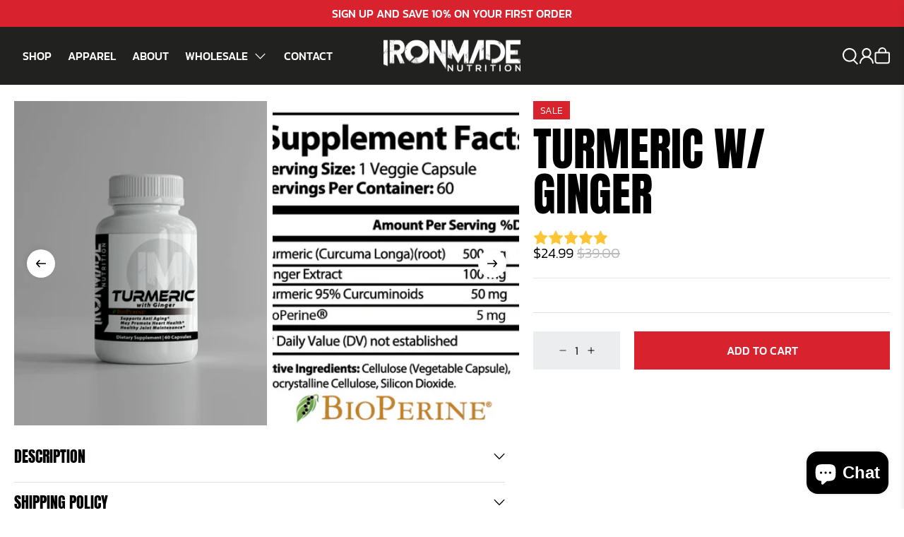

--- FILE ---
content_type: text/html; charset=utf-8
request_url: https://ironmadenutrition.com/products/tumeric-w-ginger
body_size: 46514
content:
<!doctype html>
<html class="no-js no-touch" lang="en">
  <head>
    <meta charset="utf-8">
    <meta http-equiv="cleartype" content="on">
    <meta name="robots" content="index,follow">
    <meta name="viewport" content="width=device-width,initial-scale=1">
    <meta name="theme-color" content="#ffffff">
    <link rel="canonical" href="https://ironmadenutrition.com/products/tumeric-w-ginger"><title>Turmeric w/ Ginger - Ironmade nutrition
    </title>

    <!-- DNS prefetches -->
    <link rel="dns-prefetch" href="https://cdn.shopify.com">
    <link rel="dns-prefetch" href="https://fonts.shopify.com">
    <link rel="dns-prefetch" href="https://monorail-edge.shopifysvc.com">
    <link rel="dns-prefetch" href="https://ajax.googleapis.com">

    

    <!-- Preconnects -->
    <link rel="preconnect" href="https://cdn.shopify.com" crossorigin>
    <link rel="preconnect" href="https://fonts.shopify.com" crossorigin>
    <link rel="preconnect" href="https://monorail-edge.shopifysvc.com">
    <link rel="preconnect" href="https://ajax.googleapis.com">

    

    <!-- Preloads -->
    <!-- Preload CSS -->
    <link rel="preload" href="//ironmadenutrition.com/cdn/shop/t/4/assets/fancybox.css?v=30466120580444283401728402731" as="style">
    <link rel="preload" href="//ironmadenutrition.com/cdn/shop/t/4/assets/styles.css?v=26118683643902025411741967520" as="style">
    <link rel="preload" href="//ironmadenutrition.com/cdn/shop/t/4/assets/s__style.css?v=19623884325119084631741968033" as="style">

    <!-- Preload JS -->
    <link rel="preload" href="https://ajax.googleapis.com/ajax/libs/jquery/3.6.0/jquery.min.js" as="script">
    <link rel="preload" href="//ironmadenutrition.com/cdn/shop/t/4/assets/vendors.js?v=145743492478977494181728402730" as="script">
    <link rel="preload" href="//ironmadenutrition.com/cdn/shop/t/4/assets/utilities.js?v=10753375935522043441728402732" as="script">
    <link rel="preload" href="//ironmadenutrition.com/cdn/shop/t/4/assets/app.js?v=81468990064551775841728402731" as="script">
    <link rel="preload" href="//ironmadenutrition.com/cdn/shop/t/4/assets/s__script.js?v=69994637710730998301729618473" as="script">

    

    


    <!-- CSS for Flex -->
    <link rel="stylesheet" href="//ironmadenutrition.com/cdn/shop/t/4/assets/fancybox.css?v=30466120580444283401728402731">
    <link rel="stylesheet" href="//ironmadenutrition.com/cdn/shop/t/4/assets/styles.css?v=26118683643902025411741967520">
    <link rel="stylesheet" href="//ironmadenutrition.com/cdn/shop/t/4/assets/s__style.css?v=19623884325119084631741968033">

    
    <script>
      window.Theme = window.Theme || {};
      window.Theme.version = '3.0.0';
      window.Theme.name = 'Ultimate';
    </script>
    

    <script src="https://ajax.googleapis.com/ajax/libs/jquery/3.6.0/jquery.min.js"></script>
    <script src="//ironmadenutrition.com/cdn/shop/t/4/assets/vendors.js?v=145743492478977494181728402730" defer></script>
    <script src="//ironmadenutrition.com/cdn/shop/t/4/assets/utilities.js?v=10753375935522043441728402732" defer></script>
    <script src="//ironmadenutrition.com/cdn/shop/t/4/assets/app.js?v=81468990064551775841728402731" defer></script>
    <script src="//ironmadenutrition.com/cdn/shop/t/4/assets/s__script.js?v=69994637710730998301729618473" defer></script><script>
      

Shopify = window.Shopify || {};


window.theme = {
  info: {
    name: window.Theme.name,
    version: window.Theme.version
  }
}


Currency = window.Currency || {};
Currency.show_multiple_currencies = false;
Currency.presentment_currency = "USD";
Currency.default_currency = "USD";
Currency.display_format = "money_format";
Currency.money_format = "${{amount}}";
Currency.money_format_no_currency = "${{amount}}";
Currency.money_format_currency = "${{amount}} USD";
Currency.native_multi_currency = false;
Currency.iso_code = "USD";
Currency.symbol = "$";




Window.theme = {};
Window.theme.allCountryOptionTags = "\u003coption value=\"United States\" data-provinces=\"[[\u0026quot;Alabama\u0026quot;,\u0026quot;Alabama\u0026quot;],[\u0026quot;Alaska\u0026quot;,\u0026quot;Alaska\u0026quot;],[\u0026quot;American Samoa\u0026quot;,\u0026quot;American Samoa\u0026quot;],[\u0026quot;Arizona\u0026quot;,\u0026quot;Arizona\u0026quot;],[\u0026quot;Arkansas\u0026quot;,\u0026quot;Arkansas\u0026quot;],[\u0026quot;Armed Forces Americas\u0026quot;,\u0026quot;Armed Forces Americas\u0026quot;],[\u0026quot;Armed Forces Europe\u0026quot;,\u0026quot;Armed Forces Europe\u0026quot;],[\u0026quot;Armed Forces Pacific\u0026quot;,\u0026quot;Armed Forces Pacific\u0026quot;],[\u0026quot;California\u0026quot;,\u0026quot;California\u0026quot;],[\u0026quot;Colorado\u0026quot;,\u0026quot;Colorado\u0026quot;],[\u0026quot;Connecticut\u0026quot;,\u0026quot;Connecticut\u0026quot;],[\u0026quot;Delaware\u0026quot;,\u0026quot;Delaware\u0026quot;],[\u0026quot;District of Columbia\u0026quot;,\u0026quot;Washington DC\u0026quot;],[\u0026quot;Federated States of Micronesia\u0026quot;,\u0026quot;Micronesia\u0026quot;],[\u0026quot;Florida\u0026quot;,\u0026quot;Florida\u0026quot;],[\u0026quot;Georgia\u0026quot;,\u0026quot;Georgia\u0026quot;],[\u0026quot;Guam\u0026quot;,\u0026quot;Guam\u0026quot;],[\u0026quot;Hawaii\u0026quot;,\u0026quot;Hawaii\u0026quot;],[\u0026quot;Idaho\u0026quot;,\u0026quot;Idaho\u0026quot;],[\u0026quot;Illinois\u0026quot;,\u0026quot;Illinois\u0026quot;],[\u0026quot;Indiana\u0026quot;,\u0026quot;Indiana\u0026quot;],[\u0026quot;Iowa\u0026quot;,\u0026quot;Iowa\u0026quot;],[\u0026quot;Kansas\u0026quot;,\u0026quot;Kansas\u0026quot;],[\u0026quot;Kentucky\u0026quot;,\u0026quot;Kentucky\u0026quot;],[\u0026quot;Louisiana\u0026quot;,\u0026quot;Louisiana\u0026quot;],[\u0026quot;Maine\u0026quot;,\u0026quot;Maine\u0026quot;],[\u0026quot;Marshall Islands\u0026quot;,\u0026quot;Marshall Islands\u0026quot;],[\u0026quot;Maryland\u0026quot;,\u0026quot;Maryland\u0026quot;],[\u0026quot;Massachusetts\u0026quot;,\u0026quot;Massachusetts\u0026quot;],[\u0026quot;Michigan\u0026quot;,\u0026quot;Michigan\u0026quot;],[\u0026quot;Minnesota\u0026quot;,\u0026quot;Minnesota\u0026quot;],[\u0026quot;Mississippi\u0026quot;,\u0026quot;Mississippi\u0026quot;],[\u0026quot;Missouri\u0026quot;,\u0026quot;Missouri\u0026quot;],[\u0026quot;Montana\u0026quot;,\u0026quot;Montana\u0026quot;],[\u0026quot;Nebraska\u0026quot;,\u0026quot;Nebraska\u0026quot;],[\u0026quot;Nevada\u0026quot;,\u0026quot;Nevada\u0026quot;],[\u0026quot;New Hampshire\u0026quot;,\u0026quot;New Hampshire\u0026quot;],[\u0026quot;New Jersey\u0026quot;,\u0026quot;New Jersey\u0026quot;],[\u0026quot;New Mexico\u0026quot;,\u0026quot;New Mexico\u0026quot;],[\u0026quot;New York\u0026quot;,\u0026quot;New York\u0026quot;],[\u0026quot;North Carolina\u0026quot;,\u0026quot;North Carolina\u0026quot;],[\u0026quot;North Dakota\u0026quot;,\u0026quot;North Dakota\u0026quot;],[\u0026quot;Northern Mariana Islands\u0026quot;,\u0026quot;Northern Mariana Islands\u0026quot;],[\u0026quot;Ohio\u0026quot;,\u0026quot;Ohio\u0026quot;],[\u0026quot;Oklahoma\u0026quot;,\u0026quot;Oklahoma\u0026quot;],[\u0026quot;Oregon\u0026quot;,\u0026quot;Oregon\u0026quot;],[\u0026quot;Palau\u0026quot;,\u0026quot;Palau\u0026quot;],[\u0026quot;Pennsylvania\u0026quot;,\u0026quot;Pennsylvania\u0026quot;],[\u0026quot;Puerto Rico\u0026quot;,\u0026quot;Puerto Rico\u0026quot;],[\u0026quot;Rhode Island\u0026quot;,\u0026quot;Rhode Island\u0026quot;],[\u0026quot;South Carolina\u0026quot;,\u0026quot;South Carolina\u0026quot;],[\u0026quot;South Dakota\u0026quot;,\u0026quot;South Dakota\u0026quot;],[\u0026quot;Tennessee\u0026quot;,\u0026quot;Tennessee\u0026quot;],[\u0026quot;Texas\u0026quot;,\u0026quot;Texas\u0026quot;],[\u0026quot;Utah\u0026quot;,\u0026quot;Utah\u0026quot;],[\u0026quot;Vermont\u0026quot;,\u0026quot;Vermont\u0026quot;],[\u0026quot;Virgin Islands\u0026quot;,\u0026quot;U.S. Virgin Islands\u0026quot;],[\u0026quot;Virginia\u0026quot;,\u0026quot;Virginia\u0026quot;],[\u0026quot;Washington\u0026quot;,\u0026quot;Washington\u0026quot;],[\u0026quot;West Virginia\u0026quot;,\u0026quot;West Virginia\u0026quot;],[\u0026quot;Wisconsin\u0026quot;,\u0026quot;Wisconsin\u0026quot;],[\u0026quot;Wyoming\u0026quot;,\u0026quot;Wyoming\u0026quot;]]\"\u003eUnited States\u003c\/option\u003e\n\u003coption value=\"---\" data-provinces=\"[]\"\u003e---\u003c\/option\u003e\n\u003coption value=\"Afghanistan\" data-provinces=\"[]\"\u003eAfghanistan\u003c\/option\u003e\n\u003coption value=\"Aland Islands\" data-provinces=\"[]\"\u003eÅland Islands\u003c\/option\u003e\n\u003coption value=\"Albania\" data-provinces=\"[]\"\u003eAlbania\u003c\/option\u003e\n\u003coption value=\"Algeria\" data-provinces=\"[]\"\u003eAlgeria\u003c\/option\u003e\n\u003coption value=\"Andorra\" data-provinces=\"[]\"\u003eAndorra\u003c\/option\u003e\n\u003coption value=\"Angola\" data-provinces=\"[]\"\u003eAngola\u003c\/option\u003e\n\u003coption value=\"Anguilla\" data-provinces=\"[]\"\u003eAnguilla\u003c\/option\u003e\n\u003coption value=\"Antigua And Barbuda\" data-provinces=\"[]\"\u003eAntigua \u0026 Barbuda\u003c\/option\u003e\n\u003coption value=\"Argentina\" data-provinces=\"[[\u0026quot;Buenos Aires\u0026quot;,\u0026quot;Buenos Aires Province\u0026quot;],[\u0026quot;Catamarca\u0026quot;,\u0026quot;Catamarca\u0026quot;],[\u0026quot;Chaco\u0026quot;,\u0026quot;Chaco\u0026quot;],[\u0026quot;Chubut\u0026quot;,\u0026quot;Chubut\u0026quot;],[\u0026quot;Ciudad Autónoma de Buenos Aires\u0026quot;,\u0026quot;Buenos Aires (Autonomous City)\u0026quot;],[\u0026quot;Corrientes\u0026quot;,\u0026quot;Corrientes\u0026quot;],[\u0026quot;Córdoba\u0026quot;,\u0026quot;Córdoba\u0026quot;],[\u0026quot;Entre Ríos\u0026quot;,\u0026quot;Entre Ríos\u0026quot;],[\u0026quot;Formosa\u0026quot;,\u0026quot;Formosa\u0026quot;],[\u0026quot;Jujuy\u0026quot;,\u0026quot;Jujuy\u0026quot;],[\u0026quot;La Pampa\u0026quot;,\u0026quot;La Pampa\u0026quot;],[\u0026quot;La Rioja\u0026quot;,\u0026quot;La Rioja\u0026quot;],[\u0026quot;Mendoza\u0026quot;,\u0026quot;Mendoza\u0026quot;],[\u0026quot;Misiones\u0026quot;,\u0026quot;Misiones\u0026quot;],[\u0026quot;Neuquén\u0026quot;,\u0026quot;Neuquén\u0026quot;],[\u0026quot;Río Negro\u0026quot;,\u0026quot;Río Negro\u0026quot;],[\u0026quot;Salta\u0026quot;,\u0026quot;Salta\u0026quot;],[\u0026quot;San Juan\u0026quot;,\u0026quot;San Juan\u0026quot;],[\u0026quot;San Luis\u0026quot;,\u0026quot;San Luis\u0026quot;],[\u0026quot;Santa Cruz\u0026quot;,\u0026quot;Santa Cruz\u0026quot;],[\u0026quot;Santa Fe\u0026quot;,\u0026quot;Santa Fe\u0026quot;],[\u0026quot;Santiago Del Estero\u0026quot;,\u0026quot;Santiago del Estero\u0026quot;],[\u0026quot;Tierra Del Fuego\u0026quot;,\u0026quot;Tierra del Fuego\u0026quot;],[\u0026quot;Tucumán\u0026quot;,\u0026quot;Tucumán\u0026quot;]]\"\u003eArgentina\u003c\/option\u003e\n\u003coption value=\"Armenia\" data-provinces=\"[]\"\u003eArmenia\u003c\/option\u003e\n\u003coption value=\"Aruba\" data-provinces=\"[]\"\u003eAruba\u003c\/option\u003e\n\u003coption value=\"Ascension Island\" data-provinces=\"[]\"\u003eAscension Island\u003c\/option\u003e\n\u003coption value=\"Australia\" data-provinces=\"[[\u0026quot;Australian Capital Territory\u0026quot;,\u0026quot;Australian Capital Territory\u0026quot;],[\u0026quot;New South Wales\u0026quot;,\u0026quot;New South Wales\u0026quot;],[\u0026quot;Northern Territory\u0026quot;,\u0026quot;Northern Territory\u0026quot;],[\u0026quot;Queensland\u0026quot;,\u0026quot;Queensland\u0026quot;],[\u0026quot;South Australia\u0026quot;,\u0026quot;South Australia\u0026quot;],[\u0026quot;Tasmania\u0026quot;,\u0026quot;Tasmania\u0026quot;],[\u0026quot;Victoria\u0026quot;,\u0026quot;Victoria\u0026quot;],[\u0026quot;Western Australia\u0026quot;,\u0026quot;Western Australia\u0026quot;]]\"\u003eAustralia\u003c\/option\u003e\n\u003coption value=\"Austria\" data-provinces=\"[]\"\u003eAustria\u003c\/option\u003e\n\u003coption value=\"Azerbaijan\" data-provinces=\"[]\"\u003eAzerbaijan\u003c\/option\u003e\n\u003coption value=\"Bahamas\" data-provinces=\"[]\"\u003eBahamas\u003c\/option\u003e\n\u003coption value=\"Bahrain\" data-provinces=\"[]\"\u003eBahrain\u003c\/option\u003e\n\u003coption value=\"Bangladesh\" data-provinces=\"[]\"\u003eBangladesh\u003c\/option\u003e\n\u003coption value=\"Barbados\" data-provinces=\"[]\"\u003eBarbados\u003c\/option\u003e\n\u003coption value=\"Belarus\" data-provinces=\"[]\"\u003eBelarus\u003c\/option\u003e\n\u003coption value=\"Belgium\" data-provinces=\"[]\"\u003eBelgium\u003c\/option\u003e\n\u003coption value=\"Belize\" data-provinces=\"[]\"\u003eBelize\u003c\/option\u003e\n\u003coption value=\"Benin\" data-provinces=\"[]\"\u003eBenin\u003c\/option\u003e\n\u003coption value=\"Bermuda\" data-provinces=\"[]\"\u003eBermuda\u003c\/option\u003e\n\u003coption value=\"Bhutan\" data-provinces=\"[]\"\u003eBhutan\u003c\/option\u003e\n\u003coption value=\"Bolivia\" data-provinces=\"[]\"\u003eBolivia\u003c\/option\u003e\n\u003coption value=\"Bosnia And Herzegovina\" data-provinces=\"[]\"\u003eBosnia \u0026 Herzegovina\u003c\/option\u003e\n\u003coption value=\"Botswana\" data-provinces=\"[]\"\u003eBotswana\u003c\/option\u003e\n\u003coption value=\"Brazil\" data-provinces=\"[[\u0026quot;Acre\u0026quot;,\u0026quot;Acre\u0026quot;],[\u0026quot;Alagoas\u0026quot;,\u0026quot;Alagoas\u0026quot;],[\u0026quot;Amapá\u0026quot;,\u0026quot;Amapá\u0026quot;],[\u0026quot;Amazonas\u0026quot;,\u0026quot;Amazonas\u0026quot;],[\u0026quot;Bahia\u0026quot;,\u0026quot;Bahia\u0026quot;],[\u0026quot;Ceará\u0026quot;,\u0026quot;Ceará\u0026quot;],[\u0026quot;Distrito Federal\u0026quot;,\u0026quot;Federal District\u0026quot;],[\u0026quot;Espírito Santo\u0026quot;,\u0026quot;Espírito Santo\u0026quot;],[\u0026quot;Goiás\u0026quot;,\u0026quot;Goiás\u0026quot;],[\u0026quot;Maranhão\u0026quot;,\u0026quot;Maranhão\u0026quot;],[\u0026quot;Mato Grosso\u0026quot;,\u0026quot;Mato Grosso\u0026quot;],[\u0026quot;Mato Grosso do Sul\u0026quot;,\u0026quot;Mato Grosso do Sul\u0026quot;],[\u0026quot;Minas Gerais\u0026quot;,\u0026quot;Minas Gerais\u0026quot;],[\u0026quot;Paraná\u0026quot;,\u0026quot;Paraná\u0026quot;],[\u0026quot;Paraíba\u0026quot;,\u0026quot;Paraíba\u0026quot;],[\u0026quot;Pará\u0026quot;,\u0026quot;Pará\u0026quot;],[\u0026quot;Pernambuco\u0026quot;,\u0026quot;Pernambuco\u0026quot;],[\u0026quot;Piauí\u0026quot;,\u0026quot;Piauí\u0026quot;],[\u0026quot;Rio Grande do Norte\u0026quot;,\u0026quot;Rio Grande do Norte\u0026quot;],[\u0026quot;Rio Grande do Sul\u0026quot;,\u0026quot;Rio Grande do Sul\u0026quot;],[\u0026quot;Rio de Janeiro\u0026quot;,\u0026quot;Rio de Janeiro\u0026quot;],[\u0026quot;Rondônia\u0026quot;,\u0026quot;Rondônia\u0026quot;],[\u0026quot;Roraima\u0026quot;,\u0026quot;Roraima\u0026quot;],[\u0026quot;Santa Catarina\u0026quot;,\u0026quot;Santa Catarina\u0026quot;],[\u0026quot;Sergipe\u0026quot;,\u0026quot;Sergipe\u0026quot;],[\u0026quot;São Paulo\u0026quot;,\u0026quot;São Paulo\u0026quot;],[\u0026quot;Tocantins\u0026quot;,\u0026quot;Tocantins\u0026quot;]]\"\u003eBrazil\u003c\/option\u003e\n\u003coption value=\"British Indian Ocean Territory\" data-provinces=\"[]\"\u003eBritish Indian Ocean Territory\u003c\/option\u003e\n\u003coption value=\"Virgin Islands, British\" data-provinces=\"[]\"\u003eBritish Virgin Islands\u003c\/option\u003e\n\u003coption value=\"Brunei\" data-provinces=\"[]\"\u003eBrunei\u003c\/option\u003e\n\u003coption value=\"Bulgaria\" data-provinces=\"[]\"\u003eBulgaria\u003c\/option\u003e\n\u003coption value=\"Burkina Faso\" data-provinces=\"[]\"\u003eBurkina Faso\u003c\/option\u003e\n\u003coption value=\"Burundi\" data-provinces=\"[]\"\u003eBurundi\u003c\/option\u003e\n\u003coption value=\"Cambodia\" data-provinces=\"[]\"\u003eCambodia\u003c\/option\u003e\n\u003coption value=\"Republic of Cameroon\" data-provinces=\"[]\"\u003eCameroon\u003c\/option\u003e\n\u003coption value=\"Canada\" data-provinces=\"[[\u0026quot;Alberta\u0026quot;,\u0026quot;Alberta\u0026quot;],[\u0026quot;British Columbia\u0026quot;,\u0026quot;British Columbia\u0026quot;],[\u0026quot;Manitoba\u0026quot;,\u0026quot;Manitoba\u0026quot;],[\u0026quot;New Brunswick\u0026quot;,\u0026quot;New Brunswick\u0026quot;],[\u0026quot;Newfoundland and Labrador\u0026quot;,\u0026quot;Newfoundland and Labrador\u0026quot;],[\u0026quot;Northwest Territories\u0026quot;,\u0026quot;Northwest Territories\u0026quot;],[\u0026quot;Nova Scotia\u0026quot;,\u0026quot;Nova Scotia\u0026quot;],[\u0026quot;Nunavut\u0026quot;,\u0026quot;Nunavut\u0026quot;],[\u0026quot;Ontario\u0026quot;,\u0026quot;Ontario\u0026quot;],[\u0026quot;Prince Edward Island\u0026quot;,\u0026quot;Prince Edward Island\u0026quot;],[\u0026quot;Quebec\u0026quot;,\u0026quot;Quebec\u0026quot;],[\u0026quot;Saskatchewan\u0026quot;,\u0026quot;Saskatchewan\u0026quot;],[\u0026quot;Yukon\u0026quot;,\u0026quot;Yukon\u0026quot;]]\"\u003eCanada\u003c\/option\u003e\n\u003coption value=\"Cape Verde\" data-provinces=\"[]\"\u003eCape Verde\u003c\/option\u003e\n\u003coption value=\"Caribbean Netherlands\" data-provinces=\"[]\"\u003eCaribbean Netherlands\u003c\/option\u003e\n\u003coption value=\"Cayman Islands\" data-provinces=\"[]\"\u003eCayman Islands\u003c\/option\u003e\n\u003coption value=\"Central African Republic\" data-provinces=\"[]\"\u003eCentral African Republic\u003c\/option\u003e\n\u003coption value=\"Chad\" data-provinces=\"[]\"\u003eChad\u003c\/option\u003e\n\u003coption value=\"Chile\" data-provinces=\"[[\u0026quot;Antofagasta\u0026quot;,\u0026quot;Antofagasta\u0026quot;],[\u0026quot;Araucanía\u0026quot;,\u0026quot;Araucanía\u0026quot;],[\u0026quot;Arica and Parinacota\u0026quot;,\u0026quot;Arica y Parinacota\u0026quot;],[\u0026quot;Atacama\u0026quot;,\u0026quot;Atacama\u0026quot;],[\u0026quot;Aysén\u0026quot;,\u0026quot;Aysén\u0026quot;],[\u0026quot;Biobío\u0026quot;,\u0026quot;Bío Bío\u0026quot;],[\u0026quot;Coquimbo\u0026quot;,\u0026quot;Coquimbo\u0026quot;],[\u0026quot;Los Lagos\u0026quot;,\u0026quot;Los Lagos\u0026quot;],[\u0026quot;Los Ríos\u0026quot;,\u0026quot;Los Ríos\u0026quot;],[\u0026quot;Magallanes\u0026quot;,\u0026quot;Magallanes Region\u0026quot;],[\u0026quot;Maule\u0026quot;,\u0026quot;Maule\u0026quot;],[\u0026quot;O\u0026#39;Higgins\u0026quot;,\u0026quot;Libertador General Bernardo O’Higgins\u0026quot;],[\u0026quot;Santiago\u0026quot;,\u0026quot;Santiago Metropolitan\u0026quot;],[\u0026quot;Tarapacá\u0026quot;,\u0026quot;Tarapacá\u0026quot;],[\u0026quot;Valparaíso\u0026quot;,\u0026quot;Valparaíso\u0026quot;],[\u0026quot;Ñuble\u0026quot;,\u0026quot;Ñuble\u0026quot;]]\"\u003eChile\u003c\/option\u003e\n\u003coption value=\"China\" data-provinces=\"[[\u0026quot;Anhui\u0026quot;,\u0026quot;Anhui\u0026quot;],[\u0026quot;Beijing\u0026quot;,\u0026quot;Beijing\u0026quot;],[\u0026quot;Chongqing\u0026quot;,\u0026quot;Chongqing\u0026quot;],[\u0026quot;Fujian\u0026quot;,\u0026quot;Fujian\u0026quot;],[\u0026quot;Gansu\u0026quot;,\u0026quot;Gansu\u0026quot;],[\u0026quot;Guangdong\u0026quot;,\u0026quot;Guangdong\u0026quot;],[\u0026quot;Guangxi\u0026quot;,\u0026quot;Guangxi\u0026quot;],[\u0026quot;Guizhou\u0026quot;,\u0026quot;Guizhou\u0026quot;],[\u0026quot;Hainan\u0026quot;,\u0026quot;Hainan\u0026quot;],[\u0026quot;Hebei\u0026quot;,\u0026quot;Hebei\u0026quot;],[\u0026quot;Heilongjiang\u0026quot;,\u0026quot;Heilongjiang\u0026quot;],[\u0026quot;Henan\u0026quot;,\u0026quot;Henan\u0026quot;],[\u0026quot;Hubei\u0026quot;,\u0026quot;Hubei\u0026quot;],[\u0026quot;Hunan\u0026quot;,\u0026quot;Hunan\u0026quot;],[\u0026quot;Inner Mongolia\u0026quot;,\u0026quot;Inner Mongolia\u0026quot;],[\u0026quot;Jiangsu\u0026quot;,\u0026quot;Jiangsu\u0026quot;],[\u0026quot;Jiangxi\u0026quot;,\u0026quot;Jiangxi\u0026quot;],[\u0026quot;Jilin\u0026quot;,\u0026quot;Jilin\u0026quot;],[\u0026quot;Liaoning\u0026quot;,\u0026quot;Liaoning\u0026quot;],[\u0026quot;Ningxia\u0026quot;,\u0026quot;Ningxia\u0026quot;],[\u0026quot;Qinghai\u0026quot;,\u0026quot;Qinghai\u0026quot;],[\u0026quot;Shaanxi\u0026quot;,\u0026quot;Shaanxi\u0026quot;],[\u0026quot;Shandong\u0026quot;,\u0026quot;Shandong\u0026quot;],[\u0026quot;Shanghai\u0026quot;,\u0026quot;Shanghai\u0026quot;],[\u0026quot;Shanxi\u0026quot;,\u0026quot;Shanxi\u0026quot;],[\u0026quot;Sichuan\u0026quot;,\u0026quot;Sichuan\u0026quot;],[\u0026quot;Tianjin\u0026quot;,\u0026quot;Tianjin\u0026quot;],[\u0026quot;Xinjiang\u0026quot;,\u0026quot;Xinjiang\u0026quot;],[\u0026quot;Xizang\u0026quot;,\u0026quot;Tibet\u0026quot;],[\u0026quot;Yunnan\u0026quot;,\u0026quot;Yunnan\u0026quot;],[\u0026quot;Zhejiang\u0026quot;,\u0026quot;Zhejiang\u0026quot;]]\"\u003eChina\u003c\/option\u003e\n\u003coption value=\"Christmas Island\" data-provinces=\"[]\"\u003eChristmas Island\u003c\/option\u003e\n\u003coption value=\"Cocos (Keeling) Islands\" data-provinces=\"[]\"\u003eCocos (Keeling) Islands\u003c\/option\u003e\n\u003coption value=\"Colombia\" data-provinces=\"[[\u0026quot;Amazonas\u0026quot;,\u0026quot;Amazonas\u0026quot;],[\u0026quot;Antioquia\u0026quot;,\u0026quot;Antioquia\u0026quot;],[\u0026quot;Arauca\u0026quot;,\u0026quot;Arauca\u0026quot;],[\u0026quot;Atlántico\u0026quot;,\u0026quot;Atlántico\u0026quot;],[\u0026quot;Bogotá, D.C.\u0026quot;,\u0026quot;Capital District\u0026quot;],[\u0026quot;Bolívar\u0026quot;,\u0026quot;Bolívar\u0026quot;],[\u0026quot;Boyacá\u0026quot;,\u0026quot;Boyacá\u0026quot;],[\u0026quot;Caldas\u0026quot;,\u0026quot;Caldas\u0026quot;],[\u0026quot;Caquetá\u0026quot;,\u0026quot;Caquetá\u0026quot;],[\u0026quot;Casanare\u0026quot;,\u0026quot;Casanare\u0026quot;],[\u0026quot;Cauca\u0026quot;,\u0026quot;Cauca\u0026quot;],[\u0026quot;Cesar\u0026quot;,\u0026quot;Cesar\u0026quot;],[\u0026quot;Chocó\u0026quot;,\u0026quot;Chocó\u0026quot;],[\u0026quot;Cundinamarca\u0026quot;,\u0026quot;Cundinamarca\u0026quot;],[\u0026quot;Córdoba\u0026quot;,\u0026quot;Córdoba\u0026quot;],[\u0026quot;Guainía\u0026quot;,\u0026quot;Guainía\u0026quot;],[\u0026quot;Guaviare\u0026quot;,\u0026quot;Guaviare\u0026quot;],[\u0026quot;Huila\u0026quot;,\u0026quot;Huila\u0026quot;],[\u0026quot;La Guajira\u0026quot;,\u0026quot;La Guajira\u0026quot;],[\u0026quot;Magdalena\u0026quot;,\u0026quot;Magdalena\u0026quot;],[\u0026quot;Meta\u0026quot;,\u0026quot;Meta\u0026quot;],[\u0026quot;Nariño\u0026quot;,\u0026quot;Nariño\u0026quot;],[\u0026quot;Norte de Santander\u0026quot;,\u0026quot;Norte de Santander\u0026quot;],[\u0026quot;Putumayo\u0026quot;,\u0026quot;Putumayo\u0026quot;],[\u0026quot;Quindío\u0026quot;,\u0026quot;Quindío\u0026quot;],[\u0026quot;Risaralda\u0026quot;,\u0026quot;Risaralda\u0026quot;],[\u0026quot;San Andrés, Providencia y Santa Catalina\u0026quot;,\u0026quot;San Andrés \\u0026 Providencia\u0026quot;],[\u0026quot;Santander\u0026quot;,\u0026quot;Santander\u0026quot;],[\u0026quot;Sucre\u0026quot;,\u0026quot;Sucre\u0026quot;],[\u0026quot;Tolima\u0026quot;,\u0026quot;Tolima\u0026quot;],[\u0026quot;Valle del Cauca\u0026quot;,\u0026quot;Valle del Cauca\u0026quot;],[\u0026quot;Vaupés\u0026quot;,\u0026quot;Vaupés\u0026quot;],[\u0026quot;Vichada\u0026quot;,\u0026quot;Vichada\u0026quot;]]\"\u003eColombia\u003c\/option\u003e\n\u003coption value=\"Comoros\" data-provinces=\"[]\"\u003eComoros\u003c\/option\u003e\n\u003coption value=\"Congo\" data-provinces=\"[]\"\u003eCongo - Brazzaville\u003c\/option\u003e\n\u003coption value=\"Congo, The Democratic Republic Of The\" data-provinces=\"[]\"\u003eCongo - Kinshasa\u003c\/option\u003e\n\u003coption value=\"Cook Islands\" data-provinces=\"[]\"\u003eCook Islands\u003c\/option\u003e\n\u003coption value=\"Costa Rica\" data-provinces=\"[[\u0026quot;Alajuela\u0026quot;,\u0026quot;Alajuela\u0026quot;],[\u0026quot;Cartago\u0026quot;,\u0026quot;Cartago\u0026quot;],[\u0026quot;Guanacaste\u0026quot;,\u0026quot;Guanacaste\u0026quot;],[\u0026quot;Heredia\u0026quot;,\u0026quot;Heredia\u0026quot;],[\u0026quot;Limón\u0026quot;,\u0026quot;Limón\u0026quot;],[\u0026quot;Puntarenas\u0026quot;,\u0026quot;Puntarenas\u0026quot;],[\u0026quot;San José\u0026quot;,\u0026quot;San José\u0026quot;]]\"\u003eCosta Rica\u003c\/option\u003e\n\u003coption value=\"Croatia\" data-provinces=\"[]\"\u003eCroatia\u003c\/option\u003e\n\u003coption value=\"Curaçao\" data-provinces=\"[]\"\u003eCuraçao\u003c\/option\u003e\n\u003coption value=\"Cyprus\" data-provinces=\"[]\"\u003eCyprus\u003c\/option\u003e\n\u003coption value=\"Czech Republic\" data-provinces=\"[]\"\u003eCzechia\u003c\/option\u003e\n\u003coption value=\"Côte d'Ivoire\" data-provinces=\"[]\"\u003eCôte d’Ivoire\u003c\/option\u003e\n\u003coption value=\"Denmark\" data-provinces=\"[]\"\u003eDenmark\u003c\/option\u003e\n\u003coption value=\"Djibouti\" data-provinces=\"[]\"\u003eDjibouti\u003c\/option\u003e\n\u003coption value=\"Dominica\" data-provinces=\"[]\"\u003eDominica\u003c\/option\u003e\n\u003coption value=\"Dominican Republic\" data-provinces=\"[]\"\u003eDominican Republic\u003c\/option\u003e\n\u003coption value=\"Ecuador\" data-provinces=\"[]\"\u003eEcuador\u003c\/option\u003e\n\u003coption value=\"Egypt\" data-provinces=\"[[\u0026quot;6th of October\u0026quot;,\u0026quot;6th of October\u0026quot;],[\u0026quot;Al Sharqia\u0026quot;,\u0026quot;Al Sharqia\u0026quot;],[\u0026quot;Alexandria\u0026quot;,\u0026quot;Alexandria\u0026quot;],[\u0026quot;Aswan\u0026quot;,\u0026quot;Aswan\u0026quot;],[\u0026quot;Asyut\u0026quot;,\u0026quot;Asyut\u0026quot;],[\u0026quot;Beheira\u0026quot;,\u0026quot;Beheira\u0026quot;],[\u0026quot;Beni Suef\u0026quot;,\u0026quot;Beni Suef\u0026quot;],[\u0026quot;Cairo\u0026quot;,\u0026quot;Cairo\u0026quot;],[\u0026quot;Dakahlia\u0026quot;,\u0026quot;Dakahlia\u0026quot;],[\u0026quot;Damietta\u0026quot;,\u0026quot;Damietta\u0026quot;],[\u0026quot;Faiyum\u0026quot;,\u0026quot;Faiyum\u0026quot;],[\u0026quot;Gharbia\u0026quot;,\u0026quot;Gharbia\u0026quot;],[\u0026quot;Giza\u0026quot;,\u0026quot;Giza\u0026quot;],[\u0026quot;Helwan\u0026quot;,\u0026quot;Helwan\u0026quot;],[\u0026quot;Ismailia\u0026quot;,\u0026quot;Ismailia\u0026quot;],[\u0026quot;Kafr el-Sheikh\u0026quot;,\u0026quot;Kafr el-Sheikh\u0026quot;],[\u0026quot;Luxor\u0026quot;,\u0026quot;Luxor\u0026quot;],[\u0026quot;Matrouh\u0026quot;,\u0026quot;Matrouh\u0026quot;],[\u0026quot;Minya\u0026quot;,\u0026quot;Minya\u0026quot;],[\u0026quot;Monufia\u0026quot;,\u0026quot;Monufia\u0026quot;],[\u0026quot;New Valley\u0026quot;,\u0026quot;New Valley\u0026quot;],[\u0026quot;North Sinai\u0026quot;,\u0026quot;North Sinai\u0026quot;],[\u0026quot;Port Said\u0026quot;,\u0026quot;Port Said\u0026quot;],[\u0026quot;Qalyubia\u0026quot;,\u0026quot;Qalyubia\u0026quot;],[\u0026quot;Qena\u0026quot;,\u0026quot;Qena\u0026quot;],[\u0026quot;Red Sea\u0026quot;,\u0026quot;Red Sea\u0026quot;],[\u0026quot;Sohag\u0026quot;,\u0026quot;Sohag\u0026quot;],[\u0026quot;South Sinai\u0026quot;,\u0026quot;South Sinai\u0026quot;],[\u0026quot;Suez\u0026quot;,\u0026quot;Suez\u0026quot;]]\"\u003eEgypt\u003c\/option\u003e\n\u003coption value=\"El Salvador\" data-provinces=\"[[\u0026quot;Ahuachapán\u0026quot;,\u0026quot;Ahuachapán\u0026quot;],[\u0026quot;Cabañas\u0026quot;,\u0026quot;Cabañas\u0026quot;],[\u0026quot;Chalatenango\u0026quot;,\u0026quot;Chalatenango\u0026quot;],[\u0026quot;Cuscatlán\u0026quot;,\u0026quot;Cuscatlán\u0026quot;],[\u0026quot;La Libertad\u0026quot;,\u0026quot;La Libertad\u0026quot;],[\u0026quot;La Paz\u0026quot;,\u0026quot;La Paz\u0026quot;],[\u0026quot;La Unión\u0026quot;,\u0026quot;La Unión\u0026quot;],[\u0026quot;Morazán\u0026quot;,\u0026quot;Morazán\u0026quot;],[\u0026quot;San Miguel\u0026quot;,\u0026quot;San Miguel\u0026quot;],[\u0026quot;San Salvador\u0026quot;,\u0026quot;San Salvador\u0026quot;],[\u0026quot;San Vicente\u0026quot;,\u0026quot;San Vicente\u0026quot;],[\u0026quot;Santa Ana\u0026quot;,\u0026quot;Santa Ana\u0026quot;],[\u0026quot;Sonsonate\u0026quot;,\u0026quot;Sonsonate\u0026quot;],[\u0026quot;Usulután\u0026quot;,\u0026quot;Usulután\u0026quot;]]\"\u003eEl Salvador\u003c\/option\u003e\n\u003coption value=\"Equatorial Guinea\" data-provinces=\"[]\"\u003eEquatorial Guinea\u003c\/option\u003e\n\u003coption value=\"Eritrea\" data-provinces=\"[]\"\u003eEritrea\u003c\/option\u003e\n\u003coption value=\"Estonia\" data-provinces=\"[]\"\u003eEstonia\u003c\/option\u003e\n\u003coption value=\"Eswatini\" data-provinces=\"[]\"\u003eEswatini\u003c\/option\u003e\n\u003coption value=\"Ethiopia\" data-provinces=\"[]\"\u003eEthiopia\u003c\/option\u003e\n\u003coption value=\"Falkland Islands (Malvinas)\" data-provinces=\"[]\"\u003eFalkland Islands\u003c\/option\u003e\n\u003coption value=\"Faroe Islands\" data-provinces=\"[]\"\u003eFaroe Islands\u003c\/option\u003e\n\u003coption value=\"Fiji\" data-provinces=\"[]\"\u003eFiji\u003c\/option\u003e\n\u003coption value=\"Finland\" data-provinces=\"[]\"\u003eFinland\u003c\/option\u003e\n\u003coption value=\"France\" data-provinces=\"[]\"\u003eFrance\u003c\/option\u003e\n\u003coption value=\"French Guiana\" data-provinces=\"[]\"\u003eFrench Guiana\u003c\/option\u003e\n\u003coption value=\"French Polynesia\" data-provinces=\"[]\"\u003eFrench Polynesia\u003c\/option\u003e\n\u003coption value=\"French Southern Territories\" data-provinces=\"[]\"\u003eFrench Southern Territories\u003c\/option\u003e\n\u003coption value=\"Gabon\" data-provinces=\"[]\"\u003eGabon\u003c\/option\u003e\n\u003coption value=\"Gambia\" data-provinces=\"[]\"\u003eGambia\u003c\/option\u003e\n\u003coption value=\"Georgia\" data-provinces=\"[]\"\u003eGeorgia\u003c\/option\u003e\n\u003coption value=\"Germany\" data-provinces=\"[]\"\u003eGermany\u003c\/option\u003e\n\u003coption value=\"Ghana\" data-provinces=\"[]\"\u003eGhana\u003c\/option\u003e\n\u003coption value=\"Gibraltar\" data-provinces=\"[]\"\u003eGibraltar\u003c\/option\u003e\n\u003coption value=\"Greece\" data-provinces=\"[]\"\u003eGreece\u003c\/option\u003e\n\u003coption value=\"Greenland\" data-provinces=\"[]\"\u003eGreenland\u003c\/option\u003e\n\u003coption value=\"Grenada\" data-provinces=\"[]\"\u003eGrenada\u003c\/option\u003e\n\u003coption value=\"Guadeloupe\" data-provinces=\"[]\"\u003eGuadeloupe\u003c\/option\u003e\n\u003coption value=\"Guatemala\" data-provinces=\"[[\u0026quot;Alta Verapaz\u0026quot;,\u0026quot;Alta Verapaz\u0026quot;],[\u0026quot;Baja Verapaz\u0026quot;,\u0026quot;Baja Verapaz\u0026quot;],[\u0026quot;Chimaltenango\u0026quot;,\u0026quot;Chimaltenango\u0026quot;],[\u0026quot;Chiquimula\u0026quot;,\u0026quot;Chiquimula\u0026quot;],[\u0026quot;El Progreso\u0026quot;,\u0026quot;El Progreso\u0026quot;],[\u0026quot;Escuintla\u0026quot;,\u0026quot;Escuintla\u0026quot;],[\u0026quot;Guatemala\u0026quot;,\u0026quot;Guatemala\u0026quot;],[\u0026quot;Huehuetenango\u0026quot;,\u0026quot;Huehuetenango\u0026quot;],[\u0026quot;Izabal\u0026quot;,\u0026quot;Izabal\u0026quot;],[\u0026quot;Jalapa\u0026quot;,\u0026quot;Jalapa\u0026quot;],[\u0026quot;Jutiapa\u0026quot;,\u0026quot;Jutiapa\u0026quot;],[\u0026quot;Petén\u0026quot;,\u0026quot;Petén\u0026quot;],[\u0026quot;Quetzaltenango\u0026quot;,\u0026quot;Quetzaltenango\u0026quot;],[\u0026quot;Quiché\u0026quot;,\u0026quot;Quiché\u0026quot;],[\u0026quot;Retalhuleu\u0026quot;,\u0026quot;Retalhuleu\u0026quot;],[\u0026quot;Sacatepéquez\u0026quot;,\u0026quot;Sacatepéquez\u0026quot;],[\u0026quot;San Marcos\u0026quot;,\u0026quot;San Marcos\u0026quot;],[\u0026quot;Santa Rosa\u0026quot;,\u0026quot;Santa Rosa\u0026quot;],[\u0026quot;Sololá\u0026quot;,\u0026quot;Sololá\u0026quot;],[\u0026quot;Suchitepéquez\u0026quot;,\u0026quot;Suchitepéquez\u0026quot;],[\u0026quot;Totonicapán\u0026quot;,\u0026quot;Totonicapán\u0026quot;],[\u0026quot;Zacapa\u0026quot;,\u0026quot;Zacapa\u0026quot;]]\"\u003eGuatemala\u003c\/option\u003e\n\u003coption value=\"Guernsey\" data-provinces=\"[]\"\u003eGuernsey\u003c\/option\u003e\n\u003coption value=\"Guinea\" data-provinces=\"[]\"\u003eGuinea\u003c\/option\u003e\n\u003coption value=\"Guinea Bissau\" data-provinces=\"[]\"\u003eGuinea-Bissau\u003c\/option\u003e\n\u003coption value=\"Guyana\" data-provinces=\"[]\"\u003eGuyana\u003c\/option\u003e\n\u003coption value=\"Haiti\" data-provinces=\"[]\"\u003eHaiti\u003c\/option\u003e\n\u003coption value=\"Honduras\" data-provinces=\"[]\"\u003eHonduras\u003c\/option\u003e\n\u003coption value=\"Hong Kong\" data-provinces=\"[[\u0026quot;Hong Kong Island\u0026quot;,\u0026quot;Hong Kong Island\u0026quot;],[\u0026quot;Kowloon\u0026quot;,\u0026quot;Kowloon\u0026quot;],[\u0026quot;New Territories\u0026quot;,\u0026quot;New Territories\u0026quot;]]\"\u003eHong Kong SAR\u003c\/option\u003e\n\u003coption value=\"Hungary\" data-provinces=\"[]\"\u003eHungary\u003c\/option\u003e\n\u003coption value=\"Iceland\" data-provinces=\"[]\"\u003eIceland\u003c\/option\u003e\n\u003coption value=\"India\" data-provinces=\"[[\u0026quot;Andaman and Nicobar Islands\u0026quot;,\u0026quot;Andaman and Nicobar Islands\u0026quot;],[\u0026quot;Andhra Pradesh\u0026quot;,\u0026quot;Andhra Pradesh\u0026quot;],[\u0026quot;Arunachal Pradesh\u0026quot;,\u0026quot;Arunachal Pradesh\u0026quot;],[\u0026quot;Assam\u0026quot;,\u0026quot;Assam\u0026quot;],[\u0026quot;Bihar\u0026quot;,\u0026quot;Bihar\u0026quot;],[\u0026quot;Chandigarh\u0026quot;,\u0026quot;Chandigarh\u0026quot;],[\u0026quot;Chhattisgarh\u0026quot;,\u0026quot;Chhattisgarh\u0026quot;],[\u0026quot;Dadra and Nagar Haveli\u0026quot;,\u0026quot;Dadra and Nagar Haveli\u0026quot;],[\u0026quot;Daman and Diu\u0026quot;,\u0026quot;Daman and Diu\u0026quot;],[\u0026quot;Delhi\u0026quot;,\u0026quot;Delhi\u0026quot;],[\u0026quot;Goa\u0026quot;,\u0026quot;Goa\u0026quot;],[\u0026quot;Gujarat\u0026quot;,\u0026quot;Gujarat\u0026quot;],[\u0026quot;Haryana\u0026quot;,\u0026quot;Haryana\u0026quot;],[\u0026quot;Himachal Pradesh\u0026quot;,\u0026quot;Himachal Pradesh\u0026quot;],[\u0026quot;Jammu and Kashmir\u0026quot;,\u0026quot;Jammu and Kashmir\u0026quot;],[\u0026quot;Jharkhand\u0026quot;,\u0026quot;Jharkhand\u0026quot;],[\u0026quot;Karnataka\u0026quot;,\u0026quot;Karnataka\u0026quot;],[\u0026quot;Kerala\u0026quot;,\u0026quot;Kerala\u0026quot;],[\u0026quot;Ladakh\u0026quot;,\u0026quot;Ladakh\u0026quot;],[\u0026quot;Lakshadweep\u0026quot;,\u0026quot;Lakshadweep\u0026quot;],[\u0026quot;Madhya Pradesh\u0026quot;,\u0026quot;Madhya Pradesh\u0026quot;],[\u0026quot;Maharashtra\u0026quot;,\u0026quot;Maharashtra\u0026quot;],[\u0026quot;Manipur\u0026quot;,\u0026quot;Manipur\u0026quot;],[\u0026quot;Meghalaya\u0026quot;,\u0026quot;Meghalaya\u0026quot;],[\u0026quot;Mizoram\u0026quot;,\u0026quot;Mizoram\u0026quot;],[\u0026quot;Nagaland\u0026quot;,\u0026quot;Nagaland\u0026quot;],[\u0026quot;Odisha\u0026quot;,\u0026quot;Odisha\u0026quot;],[\u0026quot;Puducherry\u0026quot;,\u0026quot;Puducherry\u0026quot;],[\u0026quot;Punjab\u0026quot;,\u0026quot;Punjab\u0026quot;],[\u0026quot;Rajasthan\u0026quot;,\u0026quot;Rajasthan\u0026quot;],[\u0026quot;Sikkim\u0026quot;,\u0026quot;Sikkim\u0026quot;],[\u0026quot;Tamil Nadu\u0026quot;,\u0026quot;Tamil Nadu\u0026quot;],[\u0026quot;Telangana\u0026quot;,\u0026quot;Telangana\u0026quot;],[\u0026quot;Tripura\u0026quot;,\u0026quot;Tripura\u0026quot;],[\u0026quot;Uttar Pradesh\u0026quot;,\u0026quot;Uttar Pradesh\u0026quot;],[\u0026quot;Uttarakhand\u0026quot;,\u0026quot;Uttarakhand\u0026quot;],[\u0026quot;West Bengal\u0026quot;,\u0026quot;West Bengal\u0026quot;]]\"\u003eIndia\u003c\/option\u003e\n\u003coption value=\"Indonesia\" data-provinces=\"[[\u0026quot;Aceh\u0026quot;,\u0026quot;Aceh\u0026quot;],[\u0026quot;Bali\u0026quot;,\u0026quot;Bali\u0026quot;],[\u0026quot;Bangka Belitung\u0026quot;,\u0026quot;Bangka–Belitung Islands\u0026quot;],[\u0026quot;Banten\u0026quot;,\u0026quot;Banten\u0026quot;],[\u0026quot;Bengkulu\u0026quot;,\u0026quot;Bengkulu\u0026quot;],[\u0026quot;Gorontalo\u0026quot;,\u0026quot;Gorontalo\u0026quot;],[\u0026quot;Jakarta\u0026quot;,\u0026quot;Jakarta\u0026quot;],[\u0026quot;Jambi\u0026quot;,\u0026quot;Jambi\u0026quot;],[\u0026quot;Jawa Barat\u0026quot;,\u0026quot;West Java\u0026quot;],[\u0026quot;Jawa Tengah\u0026quot;,\u0026quot;Central Java\u0026quot;],[\u0026quot;Jawa Timur\u0026quot;,\u0026quot;East Java\u0026quot;],[\u0026quot;Kalimantan Barat\u0026quot;,\u0026quot;West Kalimantan\u0026quot;],[\u0026quot;Kalimantan Selatan\u0026quot;,\u0026quot;South Kalimantan\u0026quot;],[\u0026quot;Kalimantan Tengah\u0026quot;,\u0026quot;Central Kalimantan\u0026quot;],[\u0026quot;Kalimantan Timur\u0026quot;,\u0026quot;East Kalimantan\u0026quot;],[\u0026quot;Kalimantan Utara\u0026quot;,\u0026quot;North Kalimantan\u0026quot;],[\u0026quot;Kepulauan Riau\u0026quot;,\u0026quot;Riau Islands\u0026quot;],[\u0026quot;Lampung\u0026quot;,\u0026quot;Lampung\u0026quot;],[\u0026quot;Maluku\u0026quot;,\u0026quot;Maluku\u0026quot;],[\u0026quot;Maluku Utara\u0026quot;,\u0026quot;North Maluku\u0026quot;],[\u0026quot;North Sumatra\u0026quot;,\u0026quot;North Sumatra\u0026quot;],[\u0026quot;Nusa Tenggara Barat\u0026quot;,\u0026quot;West Nusa Tenggara\u0026quot;],[\u0026quot;Nusa Tenggara Timur\u0026quot;,\u0026quot;East Nusa Tenggara\u0026quot;],[\u0026quot;Papua\u0026quot;,\u0026quot;Papua\u0026quot;],[\u0026quot;Papua Barat\u0026quot;,\u0026quot;West Papua\u0026quot;],[\u0026quot;Riau\u0026quot;,\u0026quot;Riau\u0026quot;],[\u0026quot;South Sumatra\u0026quot;,\u0026quot;South Sumatra\u0026quot;],[\u0026quot;Sulawesi Barat\u0026quot;,\u0026quot;West Sulawesi\u0026quot;],[\u0026quot;Sulawesi Selatan\u0026quot;,\u0026quot;South Sulawesi\u0026quot;],[\u0026quot;Sulawesi Tengah\u0026quot;,\u0026quot;Central Sulawesi\u0026quot;],[\u0026quot;Sulawesi Tenggara\u0026quot;,\u0026quot;Southeast Sulawesi\u0026quot;],[\u0026quot;Sulawesi Utara\u0026quot;,\u0026quot;North Sulawesi\u0026quot;],[\u0026quot;West Sumatra\u0026quot;,\u0026quot;West Sumatra\u0026quot;],[\u0026quot;Yogyakarta\u0026quot;,\u0026quot;Yogyakarta\u0026quot;]]\"\u003eIndonesia\u003c\/option\u003e\n\u003coption value=\"Iraq\" data-provinces=\"[]\"\u003eIraq\u003c\/option\u003e\n\u003coption value=\"Ireland\" data-provinces=\"[[\u0026quot;Carlow\u0026quot;,\u0026quot;Carlow\u0026quot;],[\u0026quot;Cavan\u0026quot;,\u0026quot;Cavan\u0026quot;],[\u0026quot;Clare\u0026quot;,\u0026quot;Clare\u0026quot;],[\u0026quot;Cork\u0026quot;,\u0026quot;Cork\u0026quot;],[\u0026quot;Donegal\u0026quot;,\u0026quot;Donegal\u0026quot;],[\u0026quot;Dublin\u0026quot;,\u0026quot;Dublin\u0026quot;],[\u0026quot;Galway\u0026quot;,\u0026quot;Galway\u0026quot;],[\u0026quot;Kerry\u0026quot;,\u0026quot;Kerry\u0026quot;],[\u0026quot;Kildare\u0026quot;,\u0026quot;Kildare\u0026quot;],[\u0026quot;Kilkenny\u0026quot;,\u0026quot;Kilkenny\u0026quot;],[\u0026quot;Laois\u0026quot;,\u0026quot;Laois\u0026quot;],[\u0026quot;Leitrim\u0026quot;,\u0026quot;Leitrim\u0026quot;],[\u0026quot;Limerick\u0026quot;,\u0026quot;Limerick\u0026quot;],[\u0026quot;Longford\u0026quot;,\u0026quot;Longford\u0026quot;],[\u0026quot;Louth\u0026quot;,\u0026quot;Louth\u0026quot;],[\u0026quot;Mayo\u0026quot;,\u0026quot;Mayo\u0026quot;],[\u0026quot;Meath\u0026quot;,\u0026quot;Meath\u0026quot;],[\u0026quot;Monaghan\u0026quot;,\u0026quot;Monaghan\u0026quot;],[\u0026quot;Offaly\u0026quot;,\u0026quot;Offaly\u0026quot;],[\u0026quot;Roscommon\u0026quot;,\u0026quot;Roscommon\u0026quot;],[\u0026quot;Sligo\u0026quot;,\u0026quot;Sligo\u0026quot;],[\u0026quot;Tipperary\u0026quot;,\u0026quot;Tipperary\u0026quot;],[\u0026quot;Waterford\u0026quot;,\u0026quot;Waterford\u0026quot;],[\u0026quot;Westmeath\u0026quot;,\u0026quot;Westmeath\u0026quot;],[\u0026quot;Wexford\u0026quot;,\u0026quot;Wexford\u0026quot;],[\u0026quot;Wicklow\u0026quot;,\u0026quot;Wicklow\u0026quot;]]\"\u003eIreland\u003c\/option\u003e\n\u003coption value=\"Isle Of Man\" data-provinces=\"[]\"\u003eIsle of Man\u003c\/option\u003e\n\u003coption value=\"Israel\" data-provinces=\"[]\"\u003eIsrael\u003c\/option\u003e\n\u003coption value=\"Italy\" data-provinces=\"[[\u0026quot;Agrigento\u0026quot;,\u0026quot;Agrigento\u0026quot;],[\u0026quot;Alessandria\u0026quot;,\u0026quot;Alessandria\u0026quot;],[\u0026quot;Ancona\u0026quot;,\u0026quot;Ancona\u0026quot;],[\u0026quot;Aosta\u0026quot;,\u0026quot;Aosta Valley\u0026quot;],[\u0026quot;Arezzo\u0026quot;,\u0026quot;Arezzo\u0026quot;],[\u0026quot;Ascoli Piceno\u0026quot;,\u0026quot;Ascoli Piceno\u0026quot;],[\u0026quot;Asti\u0026quot;,\u0026quot;Asti\u0026quot;],[\u0026quot;Avellino\u0026quot;,\u0026quot;Avellino\u0026quot;],[\u0026quot;Bari\u0026quot;,\u0026quot;Bari\u0026quot;],[\u0026quot;Barletta-Andria-Trani\u0026quot;,\u0026quot;Barletta-Andria-Trani\u0026quot;],[\u0026quot;Belluno\u0026quot;,\u0026quot;Belluno\u0026quot;],[\u0026quot;Benevento\u0026quot;,\u0026quot;Benevento\u0026quot;],[\u0026quot;Bergamo\u0026quot;,\u0026quot;Bergamo\u0026quot;],[\u0026quot;Biella\u0026quot;,\u0026quot;Biella\u0026quot;],[\u0026quot;Bologna\u0026quot;,\u0026quot;Bologna\u0026quot;],[\u0026quot;Bolzano\u0026quot;,\u0026quot;South Tyrol\u0026quot;],[\u0026quot;Brescia\u0026quot;,\u0026quot;Brescia\u0026quot;],[\u0026quot;Brindisi\u0026quot;,\u0026quot;Brindisi\u0026quot;],[\u0026quot;Cagliari\u0026quot;,\u0026quot;Cagliari\u0026quot;],[\u0026quot;Caltanissetta\u0026quot;,\u0026quot;Caltanissetta\u0026quot;],[\u0026quot;Campobasso\u0026quot;,\u0026quot;Campobasso\u0026quot;],[\u0026quot;Carbonia-Iglesias\u0026quot;,\u0026quot;Carbonia-Iglesias\u0026quot;],[\u0026quot;Caserta\u0026quot;,\u0026quot;Caserta\u0026quot;],[\u0026quot;Catania\u0026quot;,\u0026quot;Catania\u0026quot;],[\u0026quot;Catanzaro\u0026quot;,\u0026quot;Catanzaro\u0026quot;],[\u0026quot;Chieti\u0026quot;,\u0026quot;Chieti\u0026quot;],[\u0026quot;Como\u0026quot;,\u0026quot;Como\u0026quot;],[\u0026quot;Cosenza\u0026quot;,\u0026quot;Cosenza\u0026quot;],[\u0026quot;Cremona\u0026quot;,\u0026quot;Cremona\u0026quot;],[\u0026quot;Crotone\u0026quot;,\u0026quot;Crotone\u0026quot;],[\u0026quot;Cuneo\u0026quot;,\u0026quot;Cuneo\u0026quot;],[\u0026quot;Enna\u0026quot;,\u0026quot;Enna\u0026quot;],[\u0026quot;Fermo\u0026quot;,\u0026quot;Fermo\u0026quot;],[\u0026quot;Ferrara\u0026quot;,\u0026quot;Ferrara\u0026quot;],[\u0026quot;Firenze\u0026quot;,\u0026quot;Florence\u0026quot;],[\u0026quot;Foggia\u0026quot;,\u0026quot;Foggia\u0026quot;],[\u0026quot;Forlì-Cesena\u0026quot;,\u0026quot;Forlì-Cesena\u0026quot;],[\u0026quot;Frosinone\u0026quot;,\u0026quot;Frosinone\u0026quot;],[\u0026quot;Genova\u0026quot;,\u0026quot;Genoa\u0026quot;],[\u0026quot;Gorizia\u0026quot;,\u0026quot;Gorizia\u0026quot;],[\u0026quot;Grosseto\u0026quot;,\u0026quot;Grosseto\u0026quot;],[\u0026quot;Imperia\u0026quot;,\u0026quot;Imperia\u0026quot;],[\u0026quot;Isernia\u0026quot;,\u0026quot;Isernia\u0026quot;],[\u0026quot;L\u0026#39;Aquila\u0026quot;,\u0026quot;L’Aquila\u0026quot;],[\u0026quot;La Spezia\u0026quot;,\u0026quot;La Spezia\u0026quot;],[\u0026quot;Latina\u0026quot;,\u0026quot;Latina\u0026quot;],[\u0026quot;Lecce\u0026quot;,\u0026quot;Lecce\u0026quot;],[\u0026quot;Lecco\u0026quot;,\u0026quot;Lecco\u0026quot;],[\u0026quot;Livorno\u0026quot;,\u0026quot;Livorno\u0026quot;],[\u0026quot;Lodi\u0026quot;,\u0026quot;Lodi\u0026quot;],[\u0026quot;Lucca\u0026quot;,\u0026quot;Lucca\u0026quot;],[\u0026quot;Macerata\u0026quot;,\u0026quot;Macerata\u0026quot;],[\u0026quot;Mantova\u0026quot;,\u0026quot;Mantua\u0026quot;],[\u0026quot;Massa-Carrara\u0026quot;,\u0026quot;Massa and Carrara\u0026quot;],[\u0026quot;Matera\u0026quot;,\u0026quot;Matera\u0026quot;],[\u0026quot;Medio Campidano\u0026quot;,\u0026quot;Medio Campidano\u0026quot;],[\u0026quot;Messina\u0026quot;,\u0026quot;Messina\u0026quot;],[\u0026quot;Milano\u0026quot;,\u0026quot;Milan\u0026quot;],[\u0026quot;Modena\u0026quot;,\u0026quot;Modena\u0026quot;],[\u0026quot;Monza e Brianza\u0026quot;,\u0026quot;Monza and Brianza\u0026quot;],[\u0026quot;Napoli\u0026quot;,\u0026quot;Naples\u0026quot;],[\u0026quot;Novara\u0026quot;,\u0026quot;Novara\u0026quot;],[\u0026quot;Nuoro\u0026quot;,\u0026quot;Nuoro\u0026quot;],[\u0026quot;Ogliastra\u0026quot;,\u0026quot;Ogliastra\u0026quot;],[\u0026quot;Olbia-Tempio\u0026quot;,\u0026quot;Olbia-Tempio\u0026quot;],[\u0026quot;Oristano\u0026quot;,\u0026quot;Oristano\u0026quot;],[\u0026quot;Padova\u0026quot;,\u0026quot;Padua\u0026quot;],[\u0026quot;Palermo\u0026quot;,\u0026quot;Palermo\u0026quot;],[\u0026quot;Parma\u0026quot;,\u0026quot;Parma\u0026quot;],[\u0026quot;Pavia\u0026quot;,\u0026quot;Pavia\u0026quot;],[\u0026quot;Perugia\u0026quot;,\u0026quot;Perugia\u0026quot;],[\u0026quot;Pesaro e Urbino\u0026quot;,\u0026quot;Pesaro and Urbino\u0026quot;],[\u0026quot;Pescara\u0026quot;,\u0026quot;Pescara\u0026quot;],[\u0026quot;Piacenza\u0026quot;,\u0026quot;Piacenza\u0026quot;],[\u0026quot;Pisa\u0026quot;,\u0026quot;Pisa\u0026quot;],[\u0026quot;Pistoia\u0026quot;,\u0026quot;Pistoia\u0026quot;],[\u0026quot;Pordenone\u0026quot;,\u0026quot;Pordenone\u0026quot;],[\u0026quot;Potenza\u0026quot;,\u0026quot;Potenza\u0026quot;],[\u0026quot;Prato\u0026quot;,\u0026quot;Prato\u0026quot;],[\u0026quot;Ragusa\u0026quot;,\u0026quot;Ragusa\u0026quot;],[\u0026quot;Ravenna\u0026quot;,\u0026quot;Ravenna\u0026quot;],[\u0026quot;Reggio Calabria\u0026quot;,\u0026quot;Reggio Calabria\u0026quot;],[\u0026quot;Reggio Emilia\u0026quot;,\u0026quot;Reggio Emilia\u0026quot;],[\u0026quot;Rieti\u0026quot;,\u0026quot;Rieti\u0026quot;],[\u0026quot;Rimini\u0026quot;,\u0026quot;Rimini\u0026quot;],[\u0026quot;Roma\u0026quot;,\u0026quot;Rome\u0026quot;],[\u0026quot;Rovigo\u0026quot;,\u0026quot;Rovigo\u0026quot;],[\u0026quot;Salerno\u0026quot;,\u0026quot;Salerno\u0026quot;],[\u0026quot;Sassari\u0026quot;,\u0026quot;Sassari\u0026quot;],[\u0026quot;Savona\u0026quot;,\u0026quot;Savona\u0026quot;],[\u0026quot;Siena\u0026quot;,\u0026quot;Siena\u0026quot;],[\u0026quot;Siracusa\u0026quot;,\u0026quot;Syracuse\u0026quot;],[\u0026quot;Sondrio\u0026quot;,\u0026quot;Sondrio\u0026quot;],[\u0026quot;Taranto\u0026quot;,\u0026quot;Taranto\u0026quot;],[\u0026quot;Teramo\u0026quot;,\u0026quot;Teramo\u0026quot;],[\u0026quot;Terni\u0026quot;,\u0026quot;Terni\u0026quot;],[\u0026quot;Torino\u0026quot;,\u0026quot;Turin\u0026quot;],[\u0026quot;Trapani\u0026quot;,\u0026quot;Trapani\u0026quot;],[\u0026quot;Trento\u0026quot;,\u0026quot;Trentino\u0026quot;],[\u0026quot;Treviso\u0026quot;,\u0026quot;Treviso\u0026quot;],[\u0026quot;Trieste\u0026quot;,\u0026quot;Trieste\u0026quot;],[\u0026quot;Udine\u0026quot;,\u0026quot;Udine\u0026quot;],[\u0026quot;Varese\u0026quot;,\u0026quot;Varese\u0026quot;],[\u0026quot;Venezia\u0026quot;,\u0026quot;Venice\u0026quot;],[\u0026quot;Verbano-Cusio-Ossola\u0026quot;,\u0026quot;Verbano-Cusio-Ossola\u0026quot;],[\u0026quot;Vercelli\u0026quot;,\u0026quot;Vercelli\u0026quot;],[\u0026quot;Verona\u0026quot;,\u0026quot;Verona\u0026quot;],[\u0026quot;Vibo Valentia\u0026quot;,\u0026quot;Vibo Valentia\u0026quot;],[\u0026quot;Vicenza\u0026quot;,\u0026quot;Vicenza\u0026quot;],[\u0026quot;Viterbo\u0026quot;,\u0026quot;Viterbo\u0026quot;]]\"\u003eItaly\u003c\/option\u003e\n\u003coption value=\"Jamaica\" data-provinces=\"[]\"\u003eJamaica\u003c\/option\u003e\n\u003coption value=\"Japan\" data-provinces=\"[[\u0026quot;Aichi\u0026quot;,\u0026quot;Aichi\u0026quot;],[\u0026quot;Akita\u0026quot;,\u0026quot;Akita\u0026quot;],[\u0026quot;Aomori\u0026quot;,\u0026quot;Aomori\u0026quot;],[\u0026quot;Chiba\u0026quot;,\u0026quot;Chiba\u0026quot;],[\u0026quot;Ehime\u0026quot;,\u0026quot;Ehime\u0026quot;],[\u0026quot;Fukui\u0026quot;,\u0026quot;Fukui\u0026quot;],[\u0026quot;Fukuoka\u0026quot;,\u0026quot;Fukuoka\u0026quot;],[\u0026quot;Fukushima\u0026quot;,\u0026quot;Fukushima\u0026quot;],[\u0026quot;Gifu\u0026quot;,\u0026quot;Gifu\u0026quot;],[\u0026quot;Gunma\u0026quot;,\u0026quot;Gunma\u0026quot;],[\u0026quot;Hiroshima\u0026quot;,\u0026quot;Hiroshima\u0026quot;],[\u0026quot;Hokkaidō\u0026quot;,\u0026quot;Hokkaido\u0026quot;],[\u0026quot;Hyōgo\u0026quot;,\u0026quot;Hyogo\u0026quot;],[\u0026quot;Ibaraki\u0026quot;,\u0026quot;Ibaraki\u0026quot;],[\u0026quot;Ishikawa\u0026quot;,\u0026quot;Ishikawa\u0026quot;],[\u0026quot;Iwate\u0026quot;,\u0026quot;Iwate\u0026quot;],[\u0026quot;Kagawa\u0026quot;,\u0026quot;Kagawa\u0026quot;],[\u0026quot;Kagoshima\u0026quot;,\u0026quot;Kagoshima\u0026quot;],[\u0026quot;Kanagawa\u0026quot;,\u0026quot;Kanagawa\u0026quot;],[\u0026quot;Kumamoto\u0026quot;,\u0026quot;Kumamoto\u0026quot;],[\u0026quot;Kyōto\u0026quot;,\u0026quot;Kyoto\u0026quot;],[\u0026quot;Kōchi\u0026quot;,\u0026quot;Kochi\u0026quot;],[\u0026quot;Mie\u0026quot;,\u0026quot;Mie\u0026quot;],[\u0026quot;Miyagi\u0026quot;,\u0026quot;Miyagi\u0026quot;],[\u0026quot;Miyazaki\u0026quot;,\u0026quot;Miyazaki\u0026quot;],[\u0026quot;Nagano\u0026quot;,\u0026quot;Nagano\u0026quot;],[\u0026quot;Nagasaki\u0026quot;,\u0026quot;Nagasaki\u0026quot;],[\u0026quot;Nara\u0026quot;,\u0026quot;Nara\u0026quot;],[\u0026quot;Niigata\u0026quot;,\u0026quot;Niigata\u0026quot;],[\u0026quot;Okayama\u0026quot;,\u0026quot;Okayama\u0026quot;],[\u0026quot;Okinawa\u0026quot;,\u0026quot;Okinawa\u0026quot;],[\u0026quot;Saga\u0026quot;,\u0026quot;Saga\u0026quot;],[\u0026quot;Saitama\u0026quot;,\u0026quot;Saitama\u0026quot;],[\u0026quot;Shiga\u0026quot;,\u0026quot;Shiga\u0026quot;],[\u0026quot;Shimane\u0026quot;,\u0026quot;Shimane\u0026quot;],[\u0026quot;Shizuoka\u0026quot;,\u0026quot;Shizuoka\u0026quot;],[\u0026quot;Tochigi\u0026quot;,\u0026quot;Tochigi\u0026quot;],[\u0026quot;Tokushima\u0026quot;,\u0026quot;Tokushima\u0026quot;],[\u0026quot;Tottori\u0026quot;,\u0026quot;Tottori\u0026quot;],[\u0026quot;Toyama\u0026quot;,\u0026quot;Toyama\u0026quot;],[\u0026quot;Tōkyō\u0026quot;,\u0026quot;Tokyo\u0026quot;],[\u0026quot;Wakayama\u0026quot;,\u0026quot;Wakayama\u0026quot;],[\u0026quot;Yamagata\u0026quot;,\u0026quot;Yamagata\u0026quot;],[\u0026quot;Yamaguchi\u0026quot;,\u0026quot;Yamaguchi\u0026quot;],[\u0026quot;Yamanashi\u0026quot;,\u0026quot;Yamanashi\u0026quot;],[\u0026quot;Ōita\u0026quot;,\u0026quot;Oita\u0026quot;],[\u0026quot;Ōsaka\u0026quot;,\u0026quot;Osaka\u0026quot;]]\"\u003eJapan\u003c\/option\u003e\n\u003coption value=\"Jersey\" data-provinces=\"[]\"\u003eJersey\u003c\/option\u003e\n\u003coption value=\"Jordan\" data-provinces=\"[]\"\u003eJordan\u003c\/option\u003e\n\u003coption value=\"Kazakhstan\" data-provinces=\"[]\"\u003eKazakhstan\u003c\/option\u003e\n\u003coption value=\"Kenya\" data-provinces=\"[]\"\u003eKenya\u003c\/option\u003e\n\u003coption value=\"Kiribati\" data-provinces=\"[]\"\u003eKiribati\u003c\/option\u003e\n\u003coption value=\"Kosovo\" data-provinces=\"[]\"\u003eKosovo\u003c\/option\u003e\n\u003coption value=\"Kuwait\" data-provinces=\"[[\u0026quot;Al Ahmadi\u0026quot;,\u0026quot;Al Ahmadi\u0026quot;],[\u0026quot;Al Asimah\u0026quot;,\u0026quot;Al Asimah\u0026quot;],[\u0026quot;Al Farwaniyah\u0026quot;,\u0026quot;Al Farwaniyah\u0026quot;],[\u0026quot;Al Jahra\u0026quot;,\u0026quot;Al Jahra\u0026quot;],[\u0026quot;Hawalli\u0026quot;,\u0026quot;Hawalli\u0026quot;],[\u0026quot;Mubarak Al-Kabeer\u0026quot;,\u0026quot;Mubarak Al-Kabeer\u0026quot;]]\"\u003eKuwait\u003c\/option\u003e\n\u003coption value=\"Kyrgyzstan\" data-provinces=\"[]\"\u003eKyrgyzstan\u003c\/option\u003e\n\u003coption value=\"Lao People's Democratic Republic\" data-provinces=\"[]\"\u003eLaos\u003c\/option\u003e\n\u003coption value=\"Latvia\" data-provinces=\"[]\"\u003eLatvia\u003c\/option\u003e\n\u003coption value=\"Lebanon\" data-provinces=\"[]\"\u003eLebanon\u003c\/option\u003e\n\u003coption value=\"Lesotho\" data-provinces=\"[]\"\u003eLesotho\u003c\/option\u003e\n\u003coption value=\"Liberia\" data-provinces=\"[]\"\u003eLiberia\u003c\/option\u003e\n\u003coption value=\"Libyan Arab Jamahiriya\" data-provinces=\"[]\"\u003eLibya\u003c\/option\u003e\n\u003coption value=\"Liechtenstein\" data-provinces=\"[]\"\u003eLiechtenstein\u003c\/option\u003e\n\u003coption value=\"Lithuania\" data-provinces=\"[]\"\u003eLithuania\u003c\/option\u003e\n\u003coption value=\"Luxembourg\" data-provinces=\"[]\"\u003eLuxembourg\u003c\/option\u003e\n\u003coption value=\"Macao\" data-provinces=\"[]\"\u003eMacao SAR\u003c\/option\u003e\n\u003coption value=\"Madagascar\" data-provinces=\"[]\"\u003eMadagascar\u003c\/option\u003e\n\u003coption value=\"Malawi\" data-provinces=\"[]\"\u003eMalawi\u003c\/option\u003e\n\u003coption value=\"Malaysia\" data-provinces=\"[[\u0026quot;Johor\u0026quot;,\u0026quot;Johor\u0026quot;],[\u0026quot;Kedah\u0026quot;,\u0026quot;Kedah\u0026quot;],[\u0026quot;Kelantan\u0026quot;,\u0026quot;Kelantan\u0026quot;],[\u0026quot;Kuala Lumpur\u0026quot;,\u0026quot;Kuala Lumpur\u0026quot;],[\u0026quot;Labuan\u0026quot;,\u0026quot;Labuan\u0026quot;],[\u0026quot;Melaka\u0026quot;,\u0026quot;Malacca\u0026quot;],[\u0026quot;Negeri Sembilan\u0026quot;,\u0026quot;Negeri Sembilan\u0026quot;],[\u0026quot;Pahang\u0026quot;,\u0026quot;Pahang\u0026quot;],[\u0026quot;Penang\u0026quot;,\u0026quot;Penang\u0026quot;],[\u0026quot;Perak\u0026quot;,\u0026quot;Perak\u0026quot;],[\u0026quot;Perlis\u0026quot;,\u0026quot;Perlis\u0026quot;],[\u0026quot;Putrajaya\u0026quot;,\u0026quot;Putrajaya\u0026quot;],[\u0026quot;Sabah\u0026quot;,\u0026quot;Sabah\u0026quot;],[\u0026quot;Sarawak\u0026quot;,\u0026quot;Sarawak\u0026quot;],[\u0026quot;Selangor\u0026quot;,\u0026quot;Selangor\u0026quot;],[\u0026quot;Terengganu\u0026quot;,\u0026quot;Terengganu\u0026quot;]]\"\u003eMalaysia\u003c\/option\u003e\n\u003coption value=\"Maldives\" data-provinces=\"[]\"\u003eMaldives\u003c\/option\u003e\n\u003coption value=\"Mali\" data-provinces=\"[]\"\u003eMali\u003c\/option\u003e\n\u003coption value=\"Malta\" data-provinces=\"[]\"\u003eMalta\u003c\/option\u003e\n\u003coption value=\"Martinique\" data-provinces=\"[]\"\u003eMartinique\u003c\/option\u003e\n\u003coption value=\"Mauritania\" data-provinces=\"[]\"\u003eMauritania\u003c\/option\u003e\n\u003coption value=\"Mauritius\" data-provinces=\"[]\"\u003eMauritius\u003c\/option\u003e\n\u003coption value=\"Mayotte\" data-provinces=\"[]\"\u003eMayotte\u003c\/option\u003e\n\u003coption value=\"Mexico\" data-provinces=\"[[\u0026quot;Aguascalientes\u0026quot;,\u0026quot;Aguascalientes\u0026quot;],[\u0026quot;Baja California\u0026quot;,\u0026quot;Baja California\u0026quot;],[\u0026quot;Baja California Sur\u0026quot;,\u0026quot;Baja California Sur\u0026quot;],[\u0026quot;Campeche\u0026quot;,\u0026quot;Campeche\u0026quot;],[\u0026quot;Chiapas\u0026quot;,\u0026quot;Chiapas\u0026quot;],[\u0026quot;Chihuahua\u0026quot;,\u0026quot;Chihuahua\u0026quot;],[\u0026quot;Ciudad de México\u0026quot;,\u0026quot;Ciudad de Mexico\u0026quot;],[\u0026quot;Coahuila\u0026quot;,\u0026quot;Coahuila\u0026quot;],[\u0026quot;Colima\u0026quot;,\u0026quot;Colima\u0026quot;],[\u0026quot;Durango\u0026quot;,\u0026quot;Durango\u0026quot;],[\u0026quot;Guanajuato\u0026quot;,\u0026quot;Guanajuato\u0026quot;],[\u0026quot;Guerrero\u0026quot;,\u0026quot;Guerrero\u0026quot;],[\u0026quot;Hidalgo\u0026quot;,\u0026quot;Hidalgo\u0026quot;],[\u0026quot;Jalisco\u0026quot;,\u0026quot;Jalisco\u0026quot;],[\u0026quot;Michoacán\u0026quot;,\u0026quot;Michoacán\u0026quot;],[\u0026quot;Morelos\u0026quot;,\u0026quot;Morelos\u0026quot;],[\u0026quot;México\u0026quot;,\u0026quot;Mexico State\u0026quot;],[\u0026quot;Nayarit\u0026quot;,\u0026quot;Nayarit\u0026quot;],[\u0026quot;Nuevo León\u0026quot;,\u0026quot;Nuevo León\u0026quot;],[\u0026quot;Oaxaca\u0026quot;,\u0026quot;Oaxaca\u0026quot;],[\u0026quot;Puebla\u0026quot;,\u0026quot;Puebla\u0026quot;],[\u0026quot;Querétaro\u0026quot;,\u0026quot;Querétaro\u0026quot;],[\u0026quot;Quintana Roo\u0026quot;,\u0026quot;Quintana Roo\u0026quot;],[\u0026quot;San Luis Potosí\u0026quot;,\u0026quot;San Luis Potosí\u0026quot;],[\u0026quot;Sinaloa\u0026quot;,\u0026quot;Sinaloa\u0026quot;],[\u0026quot;Sonora\u0026quot;,\u0026quot;Sonora\u0026quot;],[\u0026quot;Tabasco\u0026quot;,\u0026quot;Tabasco\u0026quot;],[\u0026quot;Tamaulipas\u0026quot;,\u0026quot;Tamaulipas\u0026quot;],[\u0026quot;Tlaxcala\u0026quot;,\u0026quot;Tlaxcala\u0026quot;],[\u0026quot;Veracruz\u0026quot;,\u0026quot;Veracruz\u0026quot;],[\u0026quot;Yucatán\u0026quot;,\u0026quot;Yucatán\u0026quot;],[\u0026quot;Zacatecas\u0026quot;,\u0026quot;Zacatecas\u0026quot;]]\"\u003eMexico\u003c\/option\u003e\n\u003coption value=\"Moldova, Republic of\" data-provinces=\"[]\"\u003eMoldova\u003c\/option\u003e\n\u003coption value=\"Monaco\" data-provinces=\"[]\"\u003eMonaco\u003c\/option\u003e\n\u003coption value=\"Mongolia\" data-provinces=\"[]\"\u003eMongolia\u003c\/option\u003e\n\u003coption value=\"Montenegro\" data-provinces=\"[]\"\u003eMontenegro\u003c\/option\u003e\n\u003coption value=\"Montserrat\" data-provinces=\"[]\"\u003eMontserrat\u003c\/option\u003e\n\u003coption value=\"Morocco\" data-provinces=\"[]\"\u003eMorocco\u003c\/option\u003e\n\u003coption value=\"Mozambique\" data-provinces=\"[]\"\u003eMozambique\u003c\/option\u003e\n\u003coption value=\"Myanmar\" data-provinces=\"[]\"\u003eMyanmar (Burma)\u003c\/option\u003e\n\u003coption value=\"Namibia\" data-provinces=\"[]\"\u003eNamibia\u003c\/option\u003e\n\u003coption value=\"Nauru\" data-provinces=\"[]\"\u003eNauru\u003c\/option\u003e\n\u003coption value=\"Nepal\" data-provinces=\"[]\"\u003eNepal\u003c\/option\u003e\n\u003coption value=\"Netherlands\" data-provinces=\"[]\"\u003eNetherlands\u003c\/option\u003e\n\u003coption value=\"New Caledonia\" data-provinces=\"[]\"\u003eNew Caledonia\u003c\/option\u003e\n\u003coption value=\"New Zealand\" data-provinces=\"[[\u0026quot;Auckland\u0026quot;,\u0026quot;Auckland\u0026quot;],[\u0026quot;Bay of Plenty\u0026quot;,\u0026quot;Bay of Plenty\u0026quot;],[\u0026quot;Canterbury\u0026quot;,\u0026quot;Canterbury\u0026quot;],[\u0026quot;Chatham Islands\u0026quot;,\u0026quot;Chatham Islands\u0026quot;],[\u0026quot;Gisborne\u0026quot;,\u0026quot;Gisborne\u0026quot;],[\u0026quot;Hawke\u0026#39;s Bay\u0026quot;,\u0026quot;Hawke’s Bay\u0026quot;],[\u0026quot;Manawatu-Wanganui\u0026quot;,\u0026quot;Manawatū-Whanganui\u0026quot;],[\u0026quot;Marlborough\u0026quot;,\u0026quot;Marlborough\u0026quot;],[\u0026quot;Nelson\u0026quot;,\u0026quot;Nelson\u0026quot;],[\u0026quot;Northland\u0026quot;,\u0026quot;Northland\u0026quot;],[\u0026quot;Otago\u0026quot;,\u0026quot;Otago\u0026quot;],[\u0026quot;Southland\u0026quot;,\u0026quot;Southland\u0026quot;],[\u0026quot;Taranaki\u0026quot;,\u0026quot;Taranaki\u0026quot;],[\u0026quot;Tasman\u0026quot;,\u0026quot;Tasman\u0026quot;],[\u0026quot;Waikato\u0026quot;,\u0026quot;Waikato\u0026quot;],[\u0026quot;Wellington\u0026quot;,\u0026quot;Wellington\u0026quot;],[\u0026quot;West Coast\u0026quot;,\u0026quot;West Coast\u0026quot;]]\"\u003eNew Zealand\u003c\/option\u003e\n\u003coption value=\"Nicaragua\" data-provinces=\"[]\"\u003eNicaragua\u003c\/option\u003e\n\u003coption value=\"Niger\" data-provinces=\"[]\"\u003eNiger\u003c\/option\u003e\n\u003coption value=\"Nigeria\" data-provinces=\"[[\u0026quot;Abia\u0026quot;,\u0026quot;Abia\u0026quot;],[\u0026quot;Abuja Federal Capital Territory\u0026quot;,\u0026quot;Federal Capital Territory\u0026quot;],[\u0026quot;Adamawa\u0026quot;,\u0026quot;Adamawa\u0026quot;],[\u0026quot;Akwa Ibom\u0026quot;,\u0026quot;Akwa Ibom\u0026quot;],[\u0026quot;Anambra\u0026quot;,\u0026quot;Anambra\u0026quot;],[\u0026quot;Bauchi\u0026quot;,\u0026quot;Bauchi\u0026quot;],[\u0026quot;Bayelsa\u0026quot;,\u0026quot;Bayelsa\u0026quot;],[\u0026quot;Benue\u0026quot;,\u0026quot;Benue\u0026quot;],[\u0026quot;Borno\u0026quot;,\u0026quot;Borno\u0026quot;],[\u0026quot;Cross River\u0026quot;,\u0026quot;Cross River\u0026quot;],[\u0026quot;Delta\u0026quot;,\u0026quot;Delta\u0026quot;],[\u0026quot;Ebonyi\u0026quot;,\u0026quot;Ebonyi\u0026quot;],[\u0026quot;Edo\u0026quot;,\u0026quot;Edo\u0026quot;],[\u0026quot;Ekiti\u0026quot;,\u0026quot;Ekiti\u0026quot;],[\u0026quot;Enugu\u0026quot;,\u0026quot;Enugu\u0026quot;],[\u0026quot;Gombe\u0026quot;,\u0026quot;Gombe\u0026quot;],[\u0026quot;Imo\u0026quot;,\u0026quot;Imo\u0026quot;],[\u0026quot;Jigawa\u0026quot;,\u0026quot;Jigawa\u0026quot;],[\u0026quot;Kaduna\u0026quot;,\u0026quot;Kaduna\u0026quot;],[\u0026quot;Kano\u0026quot;,\u0026quot;Kano\u0026quot;],[\u0026quot;Katsina\u0026quot;,\u0026quot;Katsina\u0026quot;],[\u0026quot;Kebbi\u0026quot;,\u0026quot;Kebbi\u0026quot;],[\u0026quot;Kogi\u0026quot;,\u0026quot;Kogi\u0026quot;],[\u0026quot;Kwara\u0026quot;,\u0026quot;Kwara\u0026quot;],[\u0026quot;Lagos\u0026quot;,\u0026quot;Lagos\u0026quot;],[\u0026quot;Nasarawa\u0026quot;,\u0026quot;Nasarawa\u0026quot;],[\u0026quot;Niger\u0026quot;,\u0026quot;Niger\u0026quot;],[\u0026quot;Ogun\u0026quot;,\u0026quot;Ogun\u0026quot;],[\u0026quot;Ondo\u0026quot;,\u0026quot;Ondo\u0026quot;],[\u0026quot;Osun\u0026quot;,\u0026quot;Osun\u0026quot;],[\u0026quot;Oyo\u0026quot;,\u0026quot;Oyo\u0026quot;],[\u0026quot;Plateau\u0026quot;,\u0026quot;Plateau\u0026quot;],[\u0026quot;Rivers\u0026quot;,\u0026quot;Rivers\u0026quot;],[\u0026quot;Sokoto\u0026quot;,\u0026quot;Sokoto\u0026quot;],[\u0026quot;Taraba\u0026quot;,\u0026quot;Taraba\u0026quot;],[\u0026quot;Yobe\u0026quot;,\u0026quot;Yobe\u0026quot;],[\u0026quot;Zamfara\u0026quot;,\u0026quot;Zamfara\u0026quot;]]\"\u003eNigeria\u003c\/option\u003e\n\u003coption value=\"Niue\" data-provinces=\"[]\"\u003eNiue\u003c\/option\u003e\n\u003coption value=\"Norfolk Island\" data-provinces=\"[]\"\u003eNorfolk Island\u003c\/option\u003e\n\u003coption value=\"North Macedonia\" data-provinces=\"[]\"\u003eNorth Macedonia\u003c\/option\u003e\n\u003coption value=\"Norway\" data-provinces=\"[]\"\u003eNorway\u003c\/option\u003e\n\u003coption value=\"Oman\" data-provinces=\"[]\"\u003eOman\u003c\/option\u003e\n\u003coption value=\"Pakistan\" data-provinces=\"[]\"\u003ePakistan\u003c\/option\u003e\n\u003coption value=\"Palestinian Territory, Occupied\" data-provinces=\"[]\"\u003ePalestinian Territories\u003c\/option\u003e\n\u003coption value=\"Panama\" data-provinces=\"[[\u0026quot;Bocas del Toro\u0026quot;,\u0026quot;Bocas del Toro\u0026quot;],[\u0026quot;Chiriquí\u0026quot;,\u0026quot;Chiriquí\u0026quot;],[\u0026quot;Coclé\u0026quot;,\u0026quot;Coclé\u0026quot;],[\u0026quot;Colón\u0026quot;,\u0026quot;Colón\u0026quot;],[\u0026quot;Darién\u0026quot;,\u0026quot;Darién\u0026quot;],[\u0026quot;Emberá\u0026quot;,\u0026quot;Emberá\u0026quot;],[\u0026quot;Herrera\u0026quot;,\u0026quot;Herrera\u0026quot;],[\u0026quot;Kuna Yala\u0026quot;,\u0026quot;Guna Yala\u0026quot;],[\u0026quot;Los Santos\u0026quot;,\u0026quot;Los Santos\u0026quot;],[\u0026quot;Ngöbe-Buglé\u0026quot;,\u0026quot;Ngöbe-Buglé\u0026quot;],[\u0026quot;Panamá\u0026quot;,\u0026quot;Panamá\u0026quot;],[\u0026quot;Panamá Oeste\u0026quot;,\u0026quot;West Panamá\u0026quot;],[\u0026quot;Veraguas\u0026quot;,\u0026quot;Veraguas\u0026quot;]]\"\u003ePanama\u003c\/option\u003e\n\u003coption value=\"Papua New Guinea\" data-provinces=\"[]\"\u003ePapua New Guinea\u003c\/option\u003e\n\u003coption value=\"Paraguay\" data-provinces=\"[]\"\u003eParaguay\u003c\/option\u003e\n\u003coption value=\"Peru\" data-provinces=\"[[\u0026quot;Amazonas\u0026quot;,\u0026quot;Amazonas\u0026quot;],[\u0026quot;Apurímac\u0026quot;,\u0026quot;Apurímac\u0026quot;],[\u0026quot;Arequipa\u0026quot;,\u0026quot;Arequipa\u0026quot;],[\u0026quot;Ayacucho\u0026quot;,\u0026quot;Ayacucho\u0026quot;],[\u0026quot;Cajamarca\u0026quot;,\u0026quot;Cajamarca\u0026quot;],[\u0026quot;Callao\u0026quot;,\u0026quot;El Callao\u0026quot;],[\u0026quot;Cuzco\u0026quot;,\u0026quot;Cusco\u0026quot;],[\u0026quot;Huancavelica\u0026quot;,\u0026quot;Huancavelica\u0026quot;],[\u0026quot;Huánuco\u0026quot;,\u0026quot;Huánuco\u0026quot;],[\u0026quot;Ica\u0026quot;,\u0026quot;Ica\u0026quot;],[\u0026quot;Junín\u0026quot;,\u0026quot;Junín\u0026quot;],[\u0026quot;La Libertad\u0026quot;,\u0026quot;La Libertad\u0026quot;],[\u0026quot;Lambayeque\u0026quot;,\u0026quot;Lambayeque\u0026quot;],[\u0026quot;Lima (departamento)\u0026quot;,\u0026quot;Lima (Department)\u0026quot;],[\u0026quot;Lima (provincia)\u0026quot;,\u0026quot;Lima (Metropolitan)\u0026quot;],[\u0026quot;Loreto\u0026quot;,\u0026quot;Loreto\u0026quot;],[\u0026quot;Madre de Dios\u0026quot;,\u0026quot;Madre de Dios\u0026quot;],[\u0026quot;Moquegua\u0026quot;,\u0026quot;Moquegua\u0026quot;],[\u0026quot;Pasco\u0026quot;,\u0026quot;Pasco\u0026quot;],[\u0026quot;Piura\u0026quot;,\u0026quot;Piura\u0026quot;],[\u0026quot;Puno\u0026quot;,\u0026quot;Puno\u0026quot;],[\u0026quot;San Martín\u0026quot;,\u0026quot;San Martín\u0026quot;],[\u0026quot;Tacna\u0026quot;,\u0026quot;Tacna\u0026quot;],[\u0026quot;Tumbes\u0026quot;,\u0026quot;Tumbes\u0026quot;],[\u0026quot;Ucayali\u0026quot;,\u0026quot;Ucayali\u0026quot;],[\u0026quot;Áncash\u0026quot;,\u0026quot;Ancash\u0026quot;]]\"\u003ePeru\u003c\/option\u003e\n\u003coption value=\"Philippines\" data-provinces=\"[[\u0026quot;Abra\u0026quot;,\u0026quot;Abra\u0026quot;],[\u0026quot;Agusan del Norte\u0026quot;,\u0026quot;Agusan del Norte\u0026quot;],[\u0026quot;Agusan del Sur\u0026quot;,\u0026quot;Agusan del Sur\u0026quot;],[\u0026quot;Aklan\u0026quot;,\u0026quot;Aklan\u0026quot;],[\u0026quot;Albay\u0026quot;,\u0026quot;Albay\u0026quot;],[\u0026quot;Antique\u0026quot;,\u0026quot;Antique\u0026quot;],[\u0026quot;Apayao\u0026quot;,\u0026quot;Apayao\u0026quot;],[\u0026quot;Aurora\u0026quot;,\u0026quot;Aurora\u0026quot;],[\u0026quot;Basilan\u0026quot;,\u0026quot;Basilan\u0026quot;],[\u0026quot;Bataan\u0026quot;,\u0026quot;Bataan\u0026quot;],[\u0026quot;Batanes\u0026quot;,\u0026quot;Batanes\u0026quot;],[\u0026quot;Batangas\u0026quot;,\u0026quot;Batangas\u0026quot;],[\u0026quot;Benguet\u0026quot;,\u0026quot;Benguet\u0026quot;],[\u0026quot;Biliran\u0026quot;,\u0026quot;Biliran\u0026quot;],[\u0026quot;Bohol\u0026quot;,\u0026quot;Bohol\u0026quot;],[\u0026quot;Bukidnon\u0026quot;,\u0026quot;Bukidnon\u0026quot;],[\u0026quot;Bulacan\u0026quot;,\u0026quot;Bulacan\u0026quot;],[\u0026quot;Cagayan\u0026quot;,\u0026quot;Cagayan\u0026quot;],[\u0026quot;Camarines Norte\u0026quot;,\u0026quot;Camarines Norte\u0026quot;],[\u0026quot;Camarines Sur\u0026quot;,\u0026quot;Camarines Sur\u0026quot;],[\u0026quot;Camiguin\u0026quot;,\u0026quot;Camiguin\u0026quot;],[\u0026quot;Capiz\u0026quot;,\u0026quot;Capiz\u0026quot;],[\u0026quot;Catanduanes\u0026quot;,\u0026quot;Catanduanes\u0026quot;],[\u0026quot;Cavite\u0026quot;,\u0026quot;Cavite\u0026quot;],[\u0026quot;Cebu\u0026quot;,\u0026quot;Cebu\u0026quot;],[\u0026quot;Cotabato\u0026quot;,\u0026quot;Cotabato\u0026quot;],[\u0026quot;Davao Occidental\u0026quot;,\u0026quot;Davao Occidental\u0026quot;],[\u0026quot;Davao Oriental\u0026quot;,\u0026quot;Davao Oriental\u0026quot;],[\u0026quot;Davao de Oro\u0026quot;,\u0026quot;Compostela Valley\u0026quot;],[\u0026quot;Davao del Norte\u0026quot;,\u0026quot;Davao del Norte\u0026quot;],[\u0026quot;Davao del Sur\u0026quot;,\u0026quot;Davao del Sur\u0026quot;],[\u0026quot;Dinagat Islands\u0026quot;,\u0026quot;Dinagat Islands\u0026quot;],[\u0026quot;Eastern Samar\u0026quot;,\u0026quot;Eastern Samar\u0026quot;],[\u0026quot;Guimaras\u0026quot;,\u0026quot;Guimaras\u0026quot;],[\u0026quot;Ifugao\u0026quot;,\u0026quot;Ifugao\u0026quot;],[\u0026quot;Ilocos Norte\u0026quot;,\u0026quot;Ilocos Norte\u0026quot;],[\u0026quot;Ilocos Sur\u0026quot;,\u0026quot;Ilocos Sur\u0026quot;],[\u0026quot;Iloilo\u0026quot;,\u0026quot;Iloilo\u0026quot;],[\u0026quot;Isabela\u0026quot;,\u0026quot;Isabela\u0026quot;],[\u0026quot;Kalinga\u0026quot;,\u0026quot;Kalinga\u0026quot;],[\u0026quot;La Union\u0026quot;,\u0026quot;La Union\u0026quot;],[\u0026quot;Laguna\u0026quot;,\u0026quot;Laguna\u0026quot;],[\u0026quot;Lanao del Norte\u0026quot;,\u0026quot;Lanao del Norte\u0026quot;],[\u0026quot;Lanao del Sur\u0026quot;,\u0026quot;Lanao del Sur\u0026quot;],[\u0026quot;Leyte\u0026quot;,\u0026quot;Leyte\u0026quot;],[\u0026quot;Maguindanao\u0026quot;,\u0026quot;Maguindanao\u0026quot;],[\u0026quot;Marinduque\u0026quot;,\u0026quot;Marinduque\u0026quot;],[\u0026quot;Masbate\u0026quot;,\u0026quot;Masbate\u0026quot;],[\u0026quot;Metro Manila\u0026quot;,\u0026quot;Metro Manila\u0026quot;],[\u0026quot;Misamis Occidental\u0026quot;,\u0026quot;Misamis Occidental\u0026quot;],[\u0026quot;Misamis Oriental\u0026quot;,\u0026quot;Misamis Oriental\u0026quot;],[\u0026quot;Mountain Province\u0026quot;,\u0026quot;Mountain\u0026quot;],[\u0026quot;Negros Occidental\u0026quot;,\u0026quot;Negros Occidental\u0026quot;],[\u0026quot;Negros Oriental\u0026quot;,\u0026quot;Negros Oriental\u0026quot;],[\u0026quot;Northern Samar\u0026quot;,\u0026quot;Northern Samar\u0026quot;],[\u0026quot;Nueva Ecija\u0026quot;,\u0026quot;Nueva Ecija\u0026quot;],[\u0026quot;Nueva Vizcaya\u0026quot;,\u0026quot;Nueva Vizcaya\u0026quot;],[\u0026quot;Occidental Mindoro\u0026quot;,\u0026quot;Occidental Mindoro\u0026quot;],[\u0026quot;Oriental Mindoro\u0026quot;,\u0026quot;Oriental Mindoro\u0026quot;],[\u0026quot;Palawan\u0026quot;,\u0026quot;Palawan\u0026quot;],[\u0026quot;Pampanga\u0026quot;,\u0026quot;Pampanga\u0026quot;],[\u0026quot;Pangasinan\u0026quot;,\u0026quot;Pangasinan\u0026quot;],[\u0026quot;Quezon\u0026quot;,\u0026quot;Quezon\u0026quot;],[\u0026quot;Quirino\u0026quot;,\u0026quot;Quirino\u0026quot;],[\u0026quot;Rizal\u0026quot;,\u0026quot;Rizal\u0026quot;],[\u0026quot;Romblon\u0026quot;,\u0026quot;Romblon\u0026quot;],[\u0026quot;Samar\u0026quot;,\u0026quot;Samar\u0026quot;],[\u0026quot;Sarangani\u0026quot;,\u0026quot;Sarangani\u0026quot;],[\u0026quot;Siquijor\u0026quot;,\u0026quot;Siquijor\u0026quot;],[\u0026quot;Sorsogon\u0026quot;,\u0026quot;Sorsogon\u0026quot;],[\u0026quot;South Cotabato\u0026quot;,\u0026quot;South Cotabato\u0026quot;],[\u0026quot;Southern Leyte\u0026quot;,\u0026quot;Southern Leyte\u0026quot;],[\u0026quot;Sultan Kudarat\u0026quot;,\u0026quot;Sultan Kudarat\u0026quot;],[\u0026quot;Sulu\u0026quot;,\u0026quot;Sulu\u0026quot;],[\u0026quot;Surigao del Norte\u0026quot;,\u0026quot;Surigao del Norte\u0026quot;],[\u0026quot;Surigao del Sur\u0026quot;,\u0026quot;Surigao del Sur\u0026quot;],[\u0026quot;Tarlac\u0026quot;,\u0026quot;Tarlac\u0026quot;],[\u0026quot;Tawi-Tawi\u0026quot;,\u0026quot;Tawi-Tawi\u0026quot;],[\u0026quot;Zambales\u0026quot;,\u0026quot;Zambales\u0026quot;],[\u0026quot;Zamboanga Sibugay\u0026quot;,\u0026quot;Zamboanga Sibugay\u0026quot;],[\u0026quot;Zamboanga del Norte\u0026quot;,\u0026quot;Zamboanga del Norte\u0026quot;],[\u0026quot;Zamboanga del Sur\u0026quot;,\u0026quot;Zamboanga del Sur\u0026quot;]]\"\u003ePhilippines\u003c\/option\u003e\n\u003coption value=\"Pitcairn\" data-provinces=\"[]\"\u003ePitcairn Islands\u003c\/option\u003e\n\u003coption value=\"Poland\" data-provinces=\"[]\"\u003ePoland\u003c\/option\u003e\n\u003coption value=\"Portugal\" data-provinces=\"[[\u0026quot;Aveiro\u0026quot;,\u0026quot;Aveiro\u0026quot;],[\u0026quot;Açores\u0026quot;,\u0026quot;Azores\u0026quot;],[\u0026quot;Beja\u0026quot;,\u0026quot;Beja\u0026quot;],[\u0026quot;Braga\u0026quot;,\u0026quot;Braga\u0026quot;],[\u0026quot;Bragança\u0026quot;,\u0026quot;Bragança\u0026quot;],[\u0026quot;Castelo Branco\u0026quot;,\u0026quot;Castelo Branco\u0026quot;],[\u0026quot;Coimbra\u0026quot;,\u0026quot;Coimbra\u0026quot;],[\u0026quot;Faro\u0026quot;,\u0026quot;Faro\u0026quot;],[\u0026quot;Guarda\u0026quot;,\u0026quot;Guarda\u0026quot;],[\u0026quot;Leiria\u0026quot;,\u0026quot;Leiria\u0026quot;],[\u0026quot;Lisboa\u0026quot;,\u0026quot;Lisbon\u0026quot;],[\u0026quot;Madeira\u0026quot;,\u0026quot;Madeira\u0026quot;],[\u0026quot;Portalegre\u0026quot;,\u0026quot;Portalegre\u0026quot;],[\u0026quot;Porto\u0026quot;,\u0026quot;Porto\u0026quot;],[\u0026quot;Santarém\u0026quot;,\u0026quot;Santarém\u0026quot;],[\u0026quot;Setúbal\u0026quot;,\u0026quot;Setúbal\u0026quot;],[\u0026quot;Viana do Castelo\u0026quot;,\u0026quot;Viana do Castelo\u0026quot;],[\u0026quot;Vila Real\u0026quot;,\u0026quot;Vila Real\u0026quot;],[\u0026quot;Viseu\u0026quot;,\u0026quot;Viseu\u0026quot;],[\u0026quot;Évora\u0026quot;,\u0026quot;Évora\u0026quot;]]\"\u003ePortugal\u003c\/option\u003e\n\u003coption value=\"Qatar\" data-provinces=\"[]\"\u003eQatar\u003c\/option\u003e\n\u003coption value=\"Reunion\" data-provinces=\"[]\"\u003eRéunion\u003c\/option\u003e\n\u003coption value=\"Romania\" data-provinces=\"[[\u0026quot;Alba\u0026quot;,\u0026quot;Alba\u0026quot;],[\u0026quot;Arad\u0026quot;,\u0026quot;Arad\u0026quot;],[\u0026quot;Argeș\u0026quot;,\u0026quot;Argeș\u0026quot;],[\u0026quot;Bacău\u0026quot;,\u0026quot;Bacău\u0026quot;],[\u0026quot;Bihor\u0026quot;,\u0026quot;Bihor\u0026quot;],[\u0026quot;Bistrița-Năsăud\u0026quot;,\u0026quot;Bistriţa-Năsăud\u0026quot;],[\u0026quot;Botoșani\u0026quot;,\u0026quot;Botoşani\u0026quot;],[\u0026quot;Brașov\u0026quot;,\u0026quot;Braşov\u0026quot;],[\u0026quot;Brăila\u0026quot;,\u0026quot;Brăila\u0026quot;],[\u0026quot;București\u0026quot;,\u0026quot;Bucharest\u0026quot;],[\u0026quot;Buzău\u0026quot;,\u0026quot;Buzău\u0026quot;],[\u0026quot;Caraș-Severin\u0026quot;,\u0026quot;Caraș-Severin\u0026quot;],[\u0026quot;Cluj\u0026quot;,\u0026quot;Cluj\u0026quot;],[\u0026quot;Constanța\u0026quot;,\u0026quot;Constanța\u0026quot;],[\u0026quot;Covasna\u0026quot;,\u0026quot;Covasna\u0026quot;],[\u0026quot;Călărași\u0026quot;,\u0026quot;Călărași\u0026quot;],[\u0026quot;Dolj\u0026quot;,\u0026quot;Dolj\u0026quot;],[\u0026quot;Dâmbovița\u0026quot;,\u0026quot;Dâmbovița\u0026quot;],[\u0026quot;Galați\u0026quot;,\u0026quot;Galați\u0026quot;],[\u0026quot;Giurgiu\u0026quot;,\u0026quot;Giurgiu\u0026quot;],[\u0026quot;Gorj\u0026quot;,\u0026quot;Gorj\u0026quot;],[\u0026quot;Harghita\u0026quot;,\u0026quot;Harghita\u0026quot;],[\u0026quot;Hunedoara\u0026quot;,\u0026quot;Hunedoara\u0026quot;],[\u0026quot;Ialomița\u0026quot;,\u0026quot;Ialomița\u0026quot;],[\u0026quot;Iași\u0026quot;,\u0026quot;Iași\u0026quot;],[\u0026quot;Ilfov\u0026quot;,\u0026quot;Ilfov\u0026quot;],[\u0026quot;Maramureș\u0026quot;,\u0026quot;Maramureş\u0026quot;],[\u0026quot;Mehedinți\u0026quot;,\u0026quot;Mehedinți\u0026quot;],[\u0026quot;Mureș\u0026quot;,\u0026quot;Mureş\u0026quot;],[\u0026quot;Neamț\u0026quot;,\u0026quot;Neamţ\u0026quot;],[\u0026quot;Olt\u0026quot;,\u0026quot;Olt\u0026quot;],[\u0026quot;Prahova\u0026quot;,\u0026quot;Prahova\u0026quot;],[\u0026quot;Satu Mare\u0026quot;,\u0026quot;Satu Mare\u0026quot;],[\u0026quot;Sibiu\u0026quot;,\u0026quot;Sibiu\u0026quot;],[\u0026quot;Suceava\u0026quot;,\u0026quot;Suceava\u0026quot;],[\u0026quot;Sălaj\u0026quot;,\u0026quot;Sălaj\u0026quot;],[\u0026quot;Teleorman\u0026quot;,\u0026quot;Teleorman\u0026quot;],[\u0026quot;Timiș\u0026quot;,\u0026quot;Timiș\u0026quot;],[\u0026quot;Tulcea\u0026quot;,\u0026quot;Tulcea\u0026quot;],[\u0026quot;Vaslui\u0026quot;,\u0026quot;Vaslui\u0026quot;],[\u0026quot;Vrancea\u0026quot;,\u0026quot;Vrancea\u0026quot;],[\u0026quot;Vâlcea\u0026quot;,\u0026quot;Vâlcea\u0026quot;]]\"\u003eRomania\u003c\/option\u003e\n\u003coption value=\"Russia\" data-provinces=\"[[\u0026quot;Altai Krai\u0026quot;,\u0026quot;Altai Krai\u0026quot;],[\u0026quot;Altai Republic\u0026quot;,\u0026quot;Altai\u0026quot;],[\u0026quot;Amur Oblast\u0026quot;,\u0026quot;Amur\u0026quot;],[\u0026quot;Arkhangelsk Oblast\u0026quot;,\u0026quot;Arkhangelsk\u0026quot;],[\u0026quot;Astrakhan Oblast\u0026quot;,\u0026quot;Astrakhan\u0026quot;],[\u0026quot;Belgorod Oblast\u0026quot;,\u0026quot;Belgorod\u0026quot;],[\u0026quot;Bryansk Oblast\u0026quot;,\u0026quot;Bryansk\u0026quot;],[\u0026quot;Chechen Republic\u0026quot;,\u0026quot;Chechen\u0026quot;],[\u0026quot;Chelyabinsk Oblast\u0026quot;,\u0026quot;Chelyabinsk\u0026quot;],[\u0026quot;Chukotka Autonomous Okrug\u0026quot;,\u0026quot;Chukotka Okrug\u0026quot;],[\u0026quot;Chuvash Republic\u0026quot;,\u0026quot;Chuvash\u0026quot;],[\u0026quot;Irkutsk Oblast\u0026quot;,\u0026quot;Irkutsk\u0026quot;],[\u0026quot;Ivanovo Oblast\u0026quot;,\u0026quot;Ivanovo\u0026quot;],[\u0026quot;Jewish Autonomous Oblast\u0026quot;,\u0026quot;Jewish\u0026quot;],[\u0026quot;Kabardino-Balkarian Republic\u0026quot;,\u0026quot;Kabardino-Balkar\u0026quot;],[\u0026quot;Kaliningrad Oblast\u0026quot;,\u0026quot;Kaliningrad\u0026quot;],[\u0026quot;Kaluga Oblast\u0026quot;,\u0026quot;Kaluga\u0026quot;],[\u0026quot;Kamchatka Krai\u0026quot;,\u0026quot;Kamchatka Krai\u0026quot;],[\u0026quot;Karachay–Cherkess Republic\u0026quot;,\u0026quot;Karachay-Cherkess\u0026quot;],[\u0026quot;Kemerovo Oblast\u0026quot;,\u0026quot;Kemerovo\u0026quot;],[\u0026quot;Khabarovsk Krai\u0026quot;,\u0026quot;Khabarovsk Krai\u0026quot;],[\u0026quot;Khanty-Mansi Autonomous Okrug\u0026quot;,\u0026quot;Khanty-Mansi\u0026quot;],[\u0026quot;Kirov Oblast\u0026quot;,\u0026quot;Kirov\u0026quot;],[\u0026quot;Komi Republic\u0026quot;,\u0026quot;Komi\u0026quot;],[\u0026quot;Kostroma Oblast\u0026quot;,\u0026quot;Kostroma\u0026quot;],[\u0026quot;Krasnodar Krai\u0026quot;,\u0026quot;Krasnodar Krai\u0026quot;],[\u0026quot;Krasnoyarsk Krai\u0026quot;,\u0026quot;Krasnoyarsk Krai\u0026quot;],[\u0026quot;Kurgan Oblast\u0026quot;,\u0026quot;Kurgan\u0026quot;],[\u0026quot;Kursk Oblast\u0026quot;,\u0026quot;Kursk\u0026quot;],[\u0026quot;Leningrad Oblast\u0026quot;,\u0026quot;Leningrad\u0026quot;],[\u0026quot;Lipetsk Oblast\u0026quot;,\u0026quot;Lipetsk\u0026quot;],[\u0026quot;Magadan Oblast\u0026quot;,\u0026quot;Magadan\u0026quot;],[\u0026quot;Mari El Republic\u0026quot;,\u0026quot;Mari El\u0026quot;],[\u0026quot;Moscow\u0026quot;,\u0026quot;Moscow\u0026quot;],[\u0026quot;Moscow Oblast\u0026quot;,\u0026quot;Moscow Province\u0026quot;],[\u0026quot;Murmansk Oblast\u0026quot;,\u0026quot;Murmansk\u0026quot;],[\u0026quot;Nizhny Novgorod Oblast\u0026quot;,\u0026quot;Nizhny Novgorod\u0026quot;],[\u0026quot;Novgorod Oblast\u0026quot;,\u0026quot;Novgorod\u0026quot;],[\u0026quot;Novosibirsk Oblast\u0026quot;,\u0026quot;Novosibirsk\u0026quot;],[\u0026quot;Omsk Oblast\u0026quot;,\u0026quot;Omsk\u0026quot;],[\u0026quot;Orenburg Oblast\u0026quot;,\u0026quot;Orenburg\u0026quot;],[\u0026quot;Oryol Oblast\u0026quot;,\u0026quot;Oryol\u0026quot;],[\u0026quot;Penza Oblast\u0026quot;,\u0026quot;Penza\u0026quot;],[\u0026quot;Perm Krai\u0026quot;,\u0026quot;Perm Krai\u0026quot;],[\u0026quot;Primorsky Krai\u0026quot;,\u0026quot;Primorsky Krai\u0026quot;],[\u0026quot;Pskov Oblast\u0026quot;,\u0026quot;Pskov\u0026quot;],[\u0026quot;Republic of Adygeya\u0026quot;,\u0026quot;Adygea\u0026quot;],[\u0026quot;Republic of Bashkortostan\u0026quot;,\u0026quot;Bashkortostan\u0026quot;],[\u0026quot;Republic of Buryatia\u0026quot;,\u0026quot;Buryat\u0026quot;],[\u0026quot;Republic of Dagestan\u0026quot;,\u0026quot;Dagestan\u0026quot;],[\u0026quot;Republic of Ingushetia\u0026quot;,\u0026quot;Ingushetia\u0026quot;],[\u0026quot;Republic of Kalmykia\u0026quot;,\u0026quot;Kalmykia\u0026quot;],[\u0026quot;Republic of Karelia\u0026quot;,\u0026quot;Karelia\u0026quot;],[\u0026quot;Republic of Khakassia\u0026quot;,\u0026quot;Khakassia\u0026quot;],[\u0026quot;Republic of Mordovia\u0026quot;,\u0026quot;Mordovia\u0026quot;],[\u0026quot;Republic of North Ossetia–Alania\u0026quot;,\u0026quot;North Ossetia-Alania\u0026quot;],[\u0026quot;Republic of Tatarstan\u0026quot;,\u0026quot;Tatarstan\u0026quot;],[\u0026quot;Rostov Oblast\u0026quot;,\u0026quot;Rostov\u0026quot;],[\u0026quot;Ryazan Oblast\u0026quot;,\u0026quot;Ryazan\u0026quot;],[\u0026quot;Saint Petersburg\u0026quot;,\u0026quot;Saint Petersburg\u0026quot;],[\u0026quot;Sakha Republic (Yakutia)\u0026quot;,\u0026quot;Sakha\u0026quot;],[\u0026quot;Sakhalin Oblast\u0026quot;,\u0026quot;Sakhalin\u0026quot;],[\u0026quot;Samara Oblast\u0026quot;,\u0026quot;Samara\u0026quot;],[\u0026quot;Saratov Oblast\u0026quot;,\u0026quot;Saratov\u0026quot;],[\u0026quot;Smolensk Oblast\u0026quot;,\u0026quot;Smolensk\u0026quot;],[\u0026quot;Stavropol Krai\u0026quot;,\u0026quot;Stavropol Krai\u0026quot;],[\u0026quot;Sverdlovsk Oblast\u0026quot;,\u0026quot;Sverdlovsk\u0026quot;],[\u0026quot;Tambov Oblast\u0026quot;,\u0026quot;Tambov\u0026quot;],[\u0026quot;Tomsk Oblast\u0026quot;,\u0026quot;Tomsk\u0026quot;],[\u0026quot;Tula Oblast\u0026quot;,\u0026quot;Tula\u0026quot;],[\u0026quot;Tver Oblast\u0026quot;,\u0026quot;Tver\u0026quot;],[\u0026quot;Tyumen Oblast\u0026quot;,\u0026quot;Tyumen\u0026quot;],[\u0026quot;Tyva Republic\u0026quot;,\u0026quot;Tuva\u0026quot;],[\u0026quot;Udmurtia\u0026quot;,\u0026quot;Udmurt\u0026quot;],[\u0026quot;Ulyanovsk Oblast\u0026quot;,\u0026quot;Ulyanovsk\u0026quot;],[\u0026quot;Vladimir Oblast\u0026quot;,\u0026quot;Vladimir\u0026quot;],[\u0026quot;Volgograd Oblast\u0026quot;,\u0026quot;Volgograd\u0026quot;],[\u0026quot;Vologda Oblast\u0026quot;,\u0026quot;Vologda\u0026quot;],[\u0026quot;Voronezh Oblast\u0026quot;,\u0026quot;Voronezh\u0026quot;],[\u0026quot;Yamalo-Nenets Autonomous Okrug\u0026quot;,\u0026quot;Yamalo-Nenets Okrug\u0026quot;],[\u0026quot;Yaroslavl Oblast\u0026quot;,\u0026quot;Yaroslavl\u0026quot;],[\u0026quot;Zabaykalsky Krai\u0026quot;,\u0026quot;Zabaykalsky Krai\u0026quot;]]\"\u003eRussia\u003c\/option\u003e\n\u003coption value=\"Rwanda\" data-provinces=\"[]\"\u003eRwanda\u003c\/option\u003e\n\u003coption value=\"Samoa\" data-provinces=\"[]\"\u003eSamoa\u003c\/option\u003e\n\u003coption value=\"San Marino\" data-provinces=\"[]\"\u003eSan Marino\u003c\/option\u003e\n\u003coption value=\"Sao Tome And Principe\" data-provinces=\"[]\"\u003eSão Tomé \u0026 Príncipe\u003c\/option\u003e\n\u003coption value=\"Saudi Arabia\" data-provinces=\"[]\"\u003eSaudi Arabia\u003c\/option\u003e\n\u003coption value=\"Senegal\" data-provinces=\"[]\"\u003eSenegal\u003c\/option\u003e\n\u003coption value=\"Serbia\" data-provinces=\"[]\"\u003eSerbia\u003c\/option\u003e\n\u003coption value=\"Seychelles\" data-provinces=\"[]\"\u003eSeychelles\u003c\/option\u003e\n\u003coption value=\"Sierra Leone\" data-provinces=\"[]\"\u003eSierra Leone\u003c\/option\u003e\n\u003coption value=\"Singapore\" data-provinces=\"[]\"\u003eSingapore\u003c\/option\u003e\n\u003coption value=\"Sint Maarten\" data-provinces=\"[]\"\u003eSint Maarten\u003c\/option\u003e\n\u003coption value=\"Slovakia\" data-provinces=\"[]\"\u003eSlovakia\u003c\/option\u003e\n\u003coption value=\"Slovenia\" data-provinces=\"[]\"\u003eSlovenia\u003c\/option\u003e\n\u003coption value=\"Solomon Islands\" data-provinces=\"[]\"\u003eSolomon Islands\u003c\/option\u003e\n\u003coption value=\"Somalia\" data-provinces=\"[]\"\u003eSomalia\u003c\/option\u003e\n\u003coption value=\"South Africa\" data-provinces=\"[[\u0026quot;Eastern Cape\u0026quot;,\u0026quot;Eastern Cape\u0026quot;],[\u0026quot;Free State\u0026quot;,\u0026quot;Free State\u0026quot;],[\u0026quot;Gauteng\u0026quot;,\u0026quot;Gauteng\u0026quot;],[\u0026quot;KwaZulu-Natal\u0026quot;,\u0026quot;KwaZulu-Natal\u0026quot;],[\u0026quot;Limpopo\u0026quot;,\u0026quot;Limpopo\u0026quot;],[\u0026quot;Mpumalanga\u0026quot;,\u0026quot;Mpumalanga\u0026quot;],[\u0026quot;North West\u0026quot;,\u0026quot;North West\u0026quot;],[\u0026quot;Northern Cape\u0026quot;,\u0026quot;Northern Cape\u0026quot;],[\u0026quot;Western Cape\u0026quot;,\u0026quot;Western Cape\u0026quot;]]\"\u003eSouth Africa\u003c\/option\u003e\n\u003coption value=\"South Georgia And The South Sandwich Islands\" data-provinces=\"[]\"\u003eSouth Georgia \u0026 South Sandwich Islands\u003c\/option\u003e\n\u003coption value=\"South Korea\" data-provinces=\"[[\u0026quot;Busan\u0026quot;,\u0026quot;Busan\u0026quot;],[\u0026quot;Chungbuk\u0026quot;,\u0026quot;North Chungcheong\u0026quot;],[\u0026quot;Chungnam\u0026quot;,\u0026quot;South Chungcheong\u0026quot;],[\u0026quot;Daegu\u0026quot;,\u0026quot;Daegu\u0026quot;],[\u0026quot;Daejeon\u0026quot;,\u0026quot;Daejeon\u0026quot;],[\u0026quot;Gangwon\u0026quot;,\u0026quot;Gangwon\u0026quot;],[\u0026quot;Gwangju\u0026quot;,\u0026quot;Gwangju City\u0026quot;],[\u0026quot;Gyeongbuk\u0026quot;,\u0026quot;North Gyeongsang\u0026quot;],[\u0026quot;Gyeonggi\u0026quot;,\u0026quot;Gyeonggi\u0026quot;],[\u0026quot;Gyeongnam\u0026quot;,\u0026quot;South Gyeongsang\u0026quot;],[\u0026quot;Incheon\u0026quot;,\u0026quot;Incheon\u0026quot;],[\u0026quot;Jeju\u0026quot;,\u0026quot;Jeju\u0026quot;],[\u0026quot;Jeonbuk\u0026quot;,\u0026quot;North Jeolla\u0026quot;],[\u0026quot;Jeonnam\u0026quot;,\u0026quot;South Jeolla\u0026quot;],[\u0026quot;Sejong\u0026quot;,\u0026quot;Sejong\u0026quot;],[\u0026quot;Seoul\u0026quot;,\u0026quot;Seoul\u0026quot;],[\u0026quot;Ulsan\u0026quot;,\u0026quot;Ulsan\u0026quot;]]\"\u003eSouth Korea\u003c\/option\u003e\n\u003coption value=\"South Sudan\" data-provinces=\"[]\"\u003eSouth Sudan\u003c\/option\u003e\n\u003coption value=\"Spain\" data-provinces=\"[[\u0026quot;A Coruña\u0026quot;,\u0026quot;A Coruña\u0026quot;],[\u0026quot;Albacete\u0026quot;,\u0026quot;Albacete\u0026quot;],[\u0026quot;Alicante\u0026quot;,\u0026quot;Alicante\u0026quot;],[\u0026quot;Almería\u0026quot;,\u0026quot;Almería\u0026quot;],[\u0026quot;Asturias\u0026quot;,\u0026quot;Asturias Province\u0026quot;],[\u0026quot;Badajoz\u0026quot;,\u0026quot;Badajoz\u0026quot;],[\u0026quot;Balears\u0026quot;,\u0026quot;Balears Province\u0026quot;],[\u0026quot;Barcelona\u0026quot;,\u0026quot;Barcelona\u0026quot;],[\u0026quot;Burgos\u0026quot;,\u0026quot;Burgos\u0026quot;],[\u0026quot;Cantabria\u0026quot;,\u0026quot;Cantabria Province\u0026quot;],[\u0026quot;Castellón\u0026quot;,\u0026quot;Castellón\u0026quot;],[\u0026quot;Ceuta\u0026quot;,\u0026quot;Ceuta\u0026quot;],[\u0026quot;Ciudad Real\u0026quot;,\u0026quot;Ciudad Real\u0026quot;],[\u0026quot;Cuenca\u0026quot;,\u0026quot;Cuenca\u0026quot;],[\u0026quot;Cáceres\u0026quot;,\u0026quot;Cáceres\u0026quot;],[\u0026quot;Cádiz\u0026quot;,\u0026quot;Cádiz\u0026quot;],[\u0026quot;Córdoba\u0026quot;,\u0026quot;Córdoba\u0026quot;],[\u0026quot;Girona\u0026quot;,\u0026quot;Girona\u0026quot;],[\u0026quot;Granada\u0026quot;,\u0026quot;Granada\u0026quot;],[\u0026quot;Guadalajara\u0026quot;,\u0026quot;Guadalajara\u0026quot;],[\u0026quot;Guipúzcoa\u0026quot;,\u0026quot;Gipuzkoa\u0026quot;],[\u0026quot;Huelva\u0026quot;,\u0026quot;Huelva\u0026quot;],[\u0026quot;Huesca\u0026quot;,\u0026quot;Huesca\u0026quot;],[\u0026quot;Jaén\u0026quot;,\u0026quot;Jaén\u0026quot;],[\u0026quot;La Rioja\u0026quot;,\u0026quot;La Rioja Province\u0026quot;],[\u0026quot;Las Palmas\u0026quot;,\u0026quot;Las Palmas\u0026quot;],[\u0026quot;León\u0026quot;,\u0026quot;León\u0026quot;],[\u0026quot;Lleida\u0026quot;,\u0026quot;Lleida\u0026quot;],[\u0026quot;Lugo\u0026quot;,\u0026quot;Lugo\u0026quot;],[\u0026quot;Madrid\u0026quot;,\u0026quot;Madrid Province\u0026quot;],[\u0026quot;Melilla\u0026quot;,\u0026quot;Melilla\u0026quot;],[\u0026quot;Murcia\u0026quot;,\u0026quot;Murcia\u0026quot;],[\u0026quot;Málaga\u0026quot;,\u0026quot;Málaga\u0026quot;],[\u0026quot;Navarra\u0026quot;,\u0026quot;Navarra\u0026quot;],[\u0026quot;Ourense\u0026quot;,\u0026quot;Ourense\u0026quot;],[\u0026quot;Palencia\u0026quot;,\u0026quot;Palencia\u0026quot;],[\u0026quot;Pontevedra\u0026quot;,\u0026quot;Pontevedra\u0026quot;],[\u0026quot;Salamanca\u0026quot;,\u0026quot;Salamanca\u0026quot;],[\u0026quot;Santa Cruz de Tenerife\u0026quot;,\u0026quot;Santa Cruz de Tenerife\u0026quot;],[\u0026quot;Segovia\u0026quot;,\u0026quot;Segovia\u0026quot;],[\u0026quot;Sevilla\u0026quot;,\u0026quot;Seville\u0026quot;],[\u0026quot;Soria\u0026quot;,\u0026quot;Soria\u0026quot;],[\u0026quot;Tarragona\u0026quot;,\u0026quot;Tarragona\u0026quot;],[\u0026quot;Teruel\u0026quot;,\u0026quot;Teruel\u0026quot;],[\u0026quot;Toledo\u0026quot;,\u0026quot;Toledo\u0026quot;],[\u0026quot;Valencia\u0026quot;,\u0026quot;Valencia\u0026quot;],[\u0026quot;Valladolid\u0026quot;,\u0026quot;Valladolid\u0026quot;],[\u0026quot;Vizcaya\u0026quot;,\u0026quot;Biscay\u0026quot;],[\u0026quot;Zamora\u0026quot;,\u0026quot;Zamora\u0026quot;],[\u0026quot;Zaragoza\u0026quot;,\u0026quot;Zaragoza\u0026quot;],[\u0026quot;Álava\u0026quot;,\u0026quot;Álava\u0026quot;],[\u0026quot;Ávila\u0026quot;,\u0026quot;Ávila\u0026quot;]]\"\u003eSpain\u003c\/option\u003e\n\u003coption value=\"Sri Lanka\" data-provinces=\"[]\"\u003eSri Lanka\u003c\/option\u003e\n\u003coption value=\"Saint Barthélemy\" data-provinces=\"[]\"\u003eSt. Barthélemy\u003c\/option\u003e\n\u003coption value=\"Saint Helena\" data-provinces=\"[]\"\u003eSt. Helena\u003c\/option\u003e\n\u003coption value=\"Saint Kitts And Nevis\" data-provinces=\"[]\"\u003eSt. Kitts \u0026 Nevis\u003c\/option\u003e\n\u003coption value=\"Saint Lucia\" data-provinces=\"[]\"\u003eSt. Lucia\u003c\/option\u003e\n\u003coption value=\"Saint Martin\" data-provinces=\"[]\"\u003eSt. Martin\u003c\/option\u003e\n\u003coption value=\"Saint Pierre And Miquelon\" data-provinces=\"[]\"\u003eSt. Pierre \u0026 Miquelon\u003c\/option\u003e\n\u003coption value=\"St. Vincent\" data-provinces=\"[]\"\u003eSt. Vincent \u0026 Grenadines\u003c\/option\u003e\n\u003coption value=\"Sudan\" data-provinces=\"[]\"\u003eSudan\u003c\/option\u003e\n\u003coption value=\"Suriname\" data-provinces=\"[]\"\u003eSuriname\u003c\/option\u003e\n\u003coption value=\"Svalbard And Jan Mayen\" data-provinces=\"[]\"\u003eSvalbard \u0026 Jan Mayen\u003c\/option\u003e\n\u003coption value=\"Sweden\" data-provinces=\"[]\"\u003eSweden\u003c\/option\u003e\n\u003coption value=\"Switzerland\" data-provinces=\"[]\"\u003eSwitzerland\u003c\/option\u003e\n\u003coption value=\"Taiwan\" data-provinces=\"[]\"\u003eTaiwan\u003c\/option\u003e\n\u003coption value=\"Tajikistan\" data-provinces=\"[]\"\u003eTajikistan\u003c\/option\u003e\n\u003coption value=\"Tanzania, United Republic Of\" data-provinces=\"[]\"\u003eTanzania\u003c\/option\u003e\n\u003coption value=\"Thailand\" data-provinces=\"[[\u0026quot;Amnat Charoen\u0026quot;,\u0026quot;Amnat Charoen\u0026quot;],[\u0026quot;Ang Thong\u0026quot;,\u0026quot;Ang Thong\u0026quot;],[\u0026quot;Bangkok\u0026quot;,\u0026quot;Bangkok\u0026quot;],[\u0026quot;Bueng Kan\u0026quot;,\u0026quot;Bueng Kan\u0026quot;],[\u0026quot;Buriram\u0026quot;,\u0026quot;Buri Ram\u0026quot;],[\u0026quot;Chachoengsao\u0026quot;,\u0026quot;Chachoengsao\u0026quot;],[\u0026quot;Chai Nat\u0026quot;,\u0026quot;Chai Nat\u0026quot;],[\u0026quot;Chaiyaphum\u0026quot;,\u0026quot;Chaiyaphum\u0026quot;],[\u0026quot;Chanthaburi\u0026quot;,\u0026quot;Chanthaburi\u0026quot;],[\u0026quot;Chiang Mai\u0026quot;,\u0026quot;Chiang Mai\u0026quot;],[\u0026quot;Chiang Rai\u0026quot;,\u0026quot;Chiang Rai\u0026quot;],[\u0026quot;Chon Buri\u0026quot;,\u0026quot;Chon Buri\u0026quot;],[\u0026quot;Chumphon\u0026quot;,\u0026quot;Chumphon\u0026quot;],[\u0026quot;Kalasin\u0026quot;,\u0026quot;Kalasin\u0026quot;],[\u0026quot;Kamphaeng Phet\u0026quot;,\u0026quot;Kamphaeng Phet\u0026quot;],[\u0026quot;Kanchanaburi\u0026quot;,\u0026quot;Kanchanaburi\u0026quot;],[\u0026quot;Khon Kaen\u0026quot;,\u0026quot;Khon Kaen\u0026quot;],[\u0026quot;Krabi\u0026quot;,\u0026quot;Krabi\u0026quot;],[\u0026quot;Lampang\u0026quot;,\u0026quot;Lampang\u0026quot;],[\u0026quot;Lamphun\u0026quot;,\u0026quot;Lamphun\u0026quot;],[\u0026quot;Loei\u0026quot;,\u0026quot;Loei\u0026quot;],[\u0026quot;Lopburi\u0026quot;,\u0026quot;Lopburi\u0026quot;],[\u0026quot;Mae Hong Son\u0026quot;,\u0026quot;Mae Hong Son\u0026quot;],[\u0026quot;Maha Sarakham\u0026quot;,\u0026quot;Maha Sarakham\u0026quot;],[\u0026quot;Mukdahan\u0026quot;,\u0026quot;Mukdahan\u0026quot;],[\u0026quot;Nakhon Nayok\u0026quot;,\u0026quot;Nakhon Nayok\u0026quot;],[\u0026quot;Nakhon Pathom\u0026quot;,\u0026quot;Nakhon Pathom\u0026quot;],[\u0026quot;Nakhon Phanom\u0026quot;,\u0026quot;Nakhon Phanom\u0026quot;],[\u0026quot;Nakhon Ratchasima\u0026quot;,\u0026quot;Nakhon Ratchasima\u0026quot;],[\u0026quot;Nakhon Sawan\u0026quot;,\u0026quot;Nakhon Sawan\u0026quot;],[\u0026quot;Nakhon Si Thammarat\u0026quot;,\u0026quot;Nakhon Si Thammarat\u0026quot;],[\u0026quot;Nan\u0026quot;,\u0026quot;Nan\u0026quot;],[\u0026quot;Narathiwat\u0026quot;,\u0026quot;Narathiwat\u0026quot;],[\u0026quot;Nong Bua Lam Phu\u0026quot;,\u0026quot;Nong Bua Lam Phu\u0026quot;],[\u0026quot;Nong Khai\u0026quot;,\u0026quot;Nong Khai\u0026quot;],[\u0026quot;Nonthaburi\u0026quot;,\u0026quot;Nonthaburi\u0026quot;],[\u0026quot;Pathum Thani\u0026quot;,\u0026quot;Pathum Thani\u0026quot;],[\u0026quot;Pattani\u0026quot;,\u0026quot;Pattani\u0026quot;],[\u0026quot;Pattaya\u0026quot;,\u0026quot;Pattaya\u0026quot;],[\u0026quot;Phangnga\u0026quot;,\u0026quot;Phang Nga\u0026quot;],[\u0026quot;Phatthalung\u0026quot;,\u0026quot;Phatthalung\u0026quot;],[\u0026quot;Phayao\u0026quot;,\u0026quot;Phayao\u0026quot;],[\u0026quot;Phetchabun\u0026quot;,\u0026quot;Phetchabun\u0026quot;],[\u0026quot;Phetchaburi\u0026quot;,\u0026quot;Phetchaburi\u0026quot;],[\u0026quot;Phichit\u0026quot;,\u0026quot;Phichit\u0026quot;],[\u0026quot;Phitsanulok\u0026quot;,\u0026quot;Phitsanulok\u0026quot;],[\u0026quot;Phra Nakhon Si Ayutthaya\u0026quot;,\u0026quot;Phra Nakhon Si Ayutthaya\u0026quot;],[\u0026quot;Phrae\u0026quot;,\u0026quot;Phrae\u0026quot;],[\u0026quot;Phuket\u0026quot;,\u0026quot;Phuket\u0026quot;],[\u0026quot;Prachin Buri\u0026quot;,\u0026quot;Prachin Buri\u0026quot;],[\u0026quot;Prachuap Khiri Khan\u0026quot;,\u0026quot;Prachuap Khiri Khan\u0026quot;],[\u0026quot;Ranong\u0026quot;,\u0026quot;Ranong\u0026quot;],[\u0026quot;Ratchaburi\u0026quot;,\u0026quot;Ratchaburi\u0026quot;],[\u0026quot;Rayong\u0026quot;,\u0026quot;Rayong\u0026quot;],[\u0026quot;Roi Et\u0026quot;,\u0026quot;Roi Et\u0026quot;],[\u0026quot;Sa Kaeo\u0026quot;,\u0026quot;Sa Kaeo\u0026quot;],[\u0026quot;Sakon Nakhon\u0026quot;,\u0026quot;Sakon Nakhon\u0026quot;],[\u0026quot;Samut Prakan\u0026quot;,\u0026quot;Samut Prakan\u0026quot;],[\u0026quot;Samut Sakhon\u0026quot;,\u0026quot;Samut Sakhon\u0026quot;],[\u0026quot;Samut Songkhram\u0026quot;,\u0026quot;Samut Songkhram\u0026quot;],[\u0026quot;Saraburi\u0026quot;,\u0026quot;Saraburi\u0026quot;],[\u0026quot;Satun\u0026quot;,\u0026quot;Satun\u0026quot;],[\u0026quot;Sing Buri\u0026quot;,\u0026quot;Sing Buri\u0026quot;],[\u0026quot;Sisaket\u0026quot;,\u0026quot;Si Sa Ket\u0026quot;],[\u0026quot;Songkhla\u0026quot;,\u0026quot;Songkhla\u0026quot;],[\u0026quot;Sukhothai\u0026quot;,\u0026quot;Sukhothai\u0026quot;],[\u0026quot;Suphan Buri\u0026quot;,\u0026quot;Suphanburi\u0026quot;],[\u0026quot;Surat Thani\u0026quot;,\u0026quot;Surat Thani\u0026quot;],[\u0026quot;Surin\u0026quot;,\u0026quot;Surin\u0026quot;],[\u0026quot;Tak\u0026quot;,\u0026quot;Tak\u0026quot;],[\u0026quot;Trang\u0026quot;,\u0026quot;Trang\u0026quot;],[\u0026quot;Trat\u0026quot;,\u0026quot;Trat\u0026quot;],[\u0026quot;Ubon Ratchathani\u0026quot;,\u0026quot;Ubon Ratchathani\u0026quot;],[\u0026quot;Udon Thani\u0026quot;,\u0026quot;Udon Thani\u0026quot;],[\u0026quot;Uthai Thani\u0026quot;,\u0026quot;Uthai Thani\u0026quot;],[\u0026quot;Uttaradit\u0026quot;,\u0026quot;Uttaradit\u0026quot;],[\u0026quot;Yala\u0026quot;,\u0026quot;Yala\u0026quot;],[\u0026quot;Yasothon\u0026quot;,\u0026quot;Yasothon\u0026quot;]]\"\u003eThailand\u003c\/option\u003e\n\u003coption value=\"Timor Leste\" data-provinces=\"[]\"\u003eTimor-Leste\u003c\/option\u003e\n\u003coption value=\"Togo\" data-provinces=\"[]\"\u003eTogo\u003c\/option\u003e\n\u003coption value=\"Tokelau\" data-provinces=\"[]\"\u003eTokelau\u003c\/option\u003e\n\u003coption value=\"Tonga\" data-provinces=\"[]\"\u003eTonga\u003c\/option\u003e\n\u003coption value=\"Trinidad and Tobago\" data-provinces=\"[]\"\u003eTrinidad \u0026 Tobago\u003c\/option\u003e\n\u003coption value=\"Tristan da Cunha\" data-provinces=\"[]\"\u003eTristan da Cunha\u003c\/option\u003e\n\u003coption value=\"Tunisia\" data-provinces=\"[]\"\u003eTunisia\u003c\/option\u003e\n\u003coption value=\"Turkey\" data-provinces=\"[]\"\u003eTürkiye\u003c\/option\u003e\n\u003coption value=\"Turkmenistan\" data-provinces=\"[]\"\u003eTurkmenistan\u003c\/option\u003e\n\u003coption value=\"Turks and Caicos Islands\" data-provinces=\"[]\"\u003eTurks \u0026 Caicos Islands\u003c\/option\u003e\n\u003coption value=\"Tuvalu\" data-provinces=\"[]\"\u003eTuvalu\u003c\/option\u003e\n\u003coption value=\"United States Minor Outlying Islands\" data-provinces=\"[]\"\u003eU.S. Outlying Islands\u003c\/option\u003e\n\u003coption value=\"Uganda\" data-provinces=\"[]\"\u003eUganda\u003c\/option\u003e\n\u003coption value=\"Ukraine\" data-provinces=\"[]\"\u003eUkraine\u003c\/option\u003e\n\u003coption value=\"United Arab Emirates\" data-provinces=\"[[\u0026quot;Abu Dhabi\u0026quot;,\u0026quot;Abu Dhabi\u0026quot;],[\u0026quot;Ajman\u0026quot;,\u0026quot;Ajman\u0026quot;],[\u0026quot;Dubai\u0026quot;,\u0026quot;Dubai\u0026quot;],[\u0026quot;Fujairah\u0026quot;,\u0026quot;Fujairah\u0026quot;],[\u0026quot;Ras al-Khaimah\u0026quot;,\u0026quot;Ras al-Khaimah\u0026quot;],[\u0026quot;Sharjah\u0026quot;,\u0026quot;Sharjah\u0026quot;],[\u0026quot;Umm al-Quwain\u0026quot;,\u0026quot;Umm al-Quwain\u0026quot;]]\"\u003eUnited Arab Emirates\u003c\/option\u003e\n\u003coption value=\"United Kingdom\" data-provinces=\"[[\u0026quot;British Forces\u0026quot;,\u0026quot;British Forces\u0026quot;],[\u0026quot;England\u0026quot;,\u0026quot;England\u0026quot;],[\u0026quot;Northern Ireland\u0026quot;,\u0026quot;Northern Ireland\u0026quot;],[\u0026quot;Scotland\u0026quot;,\u0026quot;Scotland\u0026quot;],[\u0026quot;Wales\u0026quot;,\u0026quot;Wales\u0026quot;]]\"\u003eUnited Kingdom\u003c\/option\u003e\n\u003coption value=\"United States\" data-provinces=\"[[\u0026quot;Alabama\u0026quot;,\u0026quot;Alabama\u0026quot;],[\u0026quot;Alaska\u0026quot;,\u0026quot;Alaska\u0026quot;],[\u0026quot;American Samoa\u0026quot;,\u0026quot;American Samoa\u0026quot;],[\u0026quot;Arizona\u0026quot;,\u0026quot;Arizona\u0026quot;],[\u0026quot;Arkansas\u0026quot;,\u0026quot;Arkansas\u0026quot;],[\u0026quot;Armed Forces Americas\u0026quot;,\u0026quot;Armed Forces Americas\u0026quot;],[\u0026quot;Armed Forces Europe\u0026quot;,\u0026quot;Armed Forces Europe\u0026quot;],[\u0026quot;Armed Forces Pacific\u0026quot;,\u0026quot;Armed Forces Pacific\u0026quot;],[\u0026quot;California\u0026quot;,\u0026quot;California\u0026quot;],[\u0026quot;Colorado\u0026quot;,\u0026quot;Colorado\u0026quot;],[\u0026quot;Connecticut\u0026quot;,\u0026quot;Connecticut\u0026quot;],[\u0026quot;Delaware\u0026quot;,\u0026quot;Delaware\u0026quot;],[\u0026quot;District of Columbia\u0026quot;,\u0026quot;Washington DC\u0026quot;],[\u0026quot;Federated States of Micronesia\u0026quot;,\u0026quot;Micronesia\u0026quot;],[\u0026quot;Florida\u0026quot;,\u0026quot;Florida\u0026quot;],[\u0026quot;Georgia\u0026quot;,\u0026quot;Georgia\u0026quot;],[\u0026quot;Guam\u0026quot;,\u0026quot;Guam\u0026quot;],[\u0026quot;Hawaii\u0026quot;,\u0026quot;Hawaii\u0026quot;],[\u0026quot;Idaho\u0026quot;,\u0026quot;Idaho\u0026quot;],[\u0026quot;Illinois\u0026quot;,\u0026quot;Illinois\u0026quot;],[\u0026quot;Indiana\u0026quot;,\u0026quot;Indiana\u0026quot;],[\u0026quot;Iowa\u0026quot;,\u0026quot;Iowa\u0026quot;],[\u0026quot;Kansas\u0026quot;,\u0026quot;Kansas\u0026quot;],[\u0026quot;Kentucky\u0026quot;,\u0026quot;Kentucky\u0026quot;],[\u0026quot;Louisiana\u0026quot;,\u0026quot;Louisiana\u0026quot;],[\u0026quot;Maine\u0026quot;,\u0026quot;Maine\u0026quot;],[\u0026quot;Marshall Islands\u0026quot;,\u0026quot;Marshall Islands\u0026quot;],[\u0026quot;Maryland\u0026quot;,\u0026quot;Maryland\u0026quot;],[\u0026quot;Massachusetts\u0026quot;,\u0026quot;Massachusetts\u0026quot;],[\u0026quot;Michigan\u0026quot;,\u0026quot;Michigan\u0026quot;],[\u0026quot;Minnesota\u0026quot;,\u0026quot;Minnesota\u0026quot;],[\u0026quot;Mississippi\u0026quot;,\u0026quot;Mississippi\u0026quot;],[\u0026quot;Missouri\u0026quot;,\u0026quot;Missouri\u0026quot;],[\u0026quot;Montana\u0026quot;,\u0026quot;Montana\u0026quot;],[\u0026quot;Nebraska\u0026quot;,\u0026quot;Nebraska\u0026quot;],[\u0026quot;Nevada\u0026quot;,\u0026quot;Nevada\u0026quot;],[\u0026quot;New Hampshire\u0026quot;,\u0026quot;New Hampshire\u0026quot;],[\u0026quot;New Jersey\u0026quot;,\u0026quot;New Jersey\u0026quot;],[\u0026quot;New Mexico\u0026quot;,\u0026quot;New Mexico\u0026quot;],[\u0026quot;New York\u0026quot;,\u0026quot;New York\u0026quot;],[\u0026quot;North Carolina\u0026quot;,\u0026quot;North Carolina\u0026quot;],[\u0026quot;North Dakota\u0026quot;,\u0026quot;North Dakota\u0026quot;],[\u0026quot;Northern Mariana Islands\u0026quot;,\u0026quot;Northern Mariana Islands\u0026quot;],[\u0026quot;Ohio\u0026quot;,\u0026quot;Ohio\u0026quot;],[\u0026quot;Oklahoma\u0026quot;,\u0026quot;Oklahoma\u0026quot;],[\u0026quot;Oregon\u0026quot;,\u0026quot;Oregon\u0026quot;],[\u0026quot;Palau\u0026quot;,\u0026quot;Palau\u0026quot;],[\u0026quot;Pennsylvania\u0026quot;,\u0026quot;Pennsylvania\u0026quot;],[\u0026quot;Puerto Rico\u0026quot;,\u0026quot;Puerto Rico\u0026quot;],[\u0026quot;Rhode Island\u0026quot;,\u0026quot;Rhode Island\u0026quot;],[\u0026quot;South Carolina\u0026quot;,\u0026quot;South Carolina\u0026quot;],[\u0026quot;South Dakota\u0026quot;,\u0026quot;South Dakota\u0026quot;],[\u0026quot;Tennessee\u0026quot;,\u0026quot;Tennessee\u0026quot;],[\u0026quot;Texas\u0026quot;,\u0026quot;Texas\u0026quot;],[\u0026quot;Utah\u0026quot;,\u0026quot;Utah\u0026quot;],[\u0026quot;Vermont\u0026quot;,\u0026quot;Vermont\u0026quot;],[\u0026quot;Virgin Islands\u0026quot;,\u0026quot;U.S. Virgin Islands\u0026quot;],[\u0026quot;Virginia\u0026quot;,\u0026quot;Virginia\u0026quot;],[\u0026quot;Washington\u0026quot;,\u0026quot;Washington\u0026quot;],[\u0026quot;West Virginia\u0026quot;,\u0026quot;West Virginia\u0026quot;],[\u0026quot;Wisconsin\u0026quot;,\u0026quot;Wisconsin\u0026quot;],[\u0026quot;Wyoming\u0026quot;,\u0026quot;Wyoming\u0026quot;]]\"\u003eUnited States\u003c\/option\u003e\n\u003coption value=\"Uruguay\" data-provinces=\"[[\u0026quot;Artigas\u0026quot;,\u0026quot;Artigas\u0026quot;],[\u0026quot;Canelones\u0026quot;,\u0026quot;Canelones\u0026quot;],[\u0026quot;Cerro Largo\u0026quot;,\u0026quot;Cerro Largo\u0026quot;],[\u0026quot;Colonia\u0026quot;,\u0026quot;Colonia\u0026quot;],[\u0026quot;Durazno\u0026quot;,\u0026quot;Durazno\u0026quot;],[\u0026quot;Flores\u0026quot;,\u0026quot;Flores\u0026quot;],[\u0026quot;Florida\u0026quot;,\u0026quot;Florida\u0026quot;],[\u0026quot;Lavalleja\u0026quot;,\u0026quot;Lavalleja\u0026quot;],[\u0026quot;Maldonado\u0026quot;,\u0026quot;Maldonado\u0026quot;],[\u0026quot;Montevideo\u0026quot;,\u0026quot;Montevideo\u0026quot;],[\u0026quot;Paysandú\u0026quot;,\u0026quot;Paysandú\u0026quot;],[\u0026quot;Rivera\u0026quot;,\u0026quot;Rivera\u0026quot;],[\u0026quot;Rocha\u0026quot;,\u0026quot;Rocha\u0026quot;],[\u0026quot;Río Negro\u0026quot;,\u0026quot;Río Negro\u0026quot;],[\u0026quot;Salto\u0026quot;,\u0026quot;Salto\u0026quot;],[\u0026quot;San José\u0026quot;,\u0026quot;San José\u0026quot;],[\u0026quot;Soriano\u0026quot;,\u0026quot;Soriano\u0026quot;],[\u0026quot;Tacuarembó\u0026quot;,\u0026quot;Tacuarembó\u0026quot;],[\u0026quot;Treinta y Tres\u0026quot;,\u0026quot;Treinta y Tres\u0026quot;]]\"\u003eUruguay\u003c\/option\u003e\n\u003coption value=\"Uzbekistan\" data-provinces=\"[]\"\u003eUzbekistan\u003c\/option\u003e\n\u003coption value=\"Vanuatu\" data-provinces=\"[]\"\u003eVanuatu\u003c\/option\u003e\n\u003coption value=\"Holy See (Vatican City State)\" data-provinces=\"[]\"\u003eVatican City\u003c\/option\u003e\n\u003coption value=\"Venezuela\" data-provinces=\"[[\u0026quot;Amazonas\u0026quot;,\u0026quot;Amazonas\u0026quot;],[\u0026quot;Anzoátegui\u0026quot;,\u0026quot;Anzoátegui\u0026quot;],[\u0026quot;Apure\u0026quot;,\u0026quot;Apure\u0026quot;],[\u0026quot;Aragua\u0026quot;,\u0026quot;Aragua\u0026quot;],[\u0026quot;Barinas\u0026quot;,\u0026quot;Barinas\u0026quot;],[\u0026quot;Bolívar\u0026quot;,\u0026quot;Bolívar\u0026quot;],[\u0026quot;Carabobo\u0026quot;,\u0026quot;Carabobo\u0026quot;],[\u0026quot;Cojedes\u0026quot;,\u0026quot;Cojedes\u0026quot;],[\u0026quot;Delta Amacuro\u0026quot;,\u0026quot;Delta Amacuro\u0026quot;],[\u0026quot;Dependencias Federales\u0026quot;,\u0026quot;Federal Dependencies\u0026quot;],[\u0026quot;Distrito Capital\u0026quot;,\u0026quot;Capital\u0026quot;],[\u0026quot;Falcón\u0026quot;,\u0026quot;Falcón\u0026quot;],[\u0026quot;Guárico\u0026quot;,\u0026quot;Guárico\u0026quot;],[\u0026quot;La Guaira\u0026quot;,\u0026quot;Vargas\u0026quot;],[\u0026quot;Lara\u0026quot;,\u0026quot;Lara\u0026quot;],[\u0026quot;Miranda\u0026quot;,\u0026quot;Miranda\u0026quot;],[\u0026quot;Monagas\u0026quot;,\u0026quot;Monagas\u0026quot;],[\u0026quot;Mérida\u0026quot;,\u0026quot;Mérida\u0026quot;],[\u0026quot;Nueva Esparta\u0026quot;,\u0026quot;Nueva Esparta\u0026quot;],[\u0026quot;Portuguesa\u0026quot;,\u0026quot;Portuguesa\u0026quot;],[\u0026quot;Sucre\u0026quot;,\u0026quot;Sucre\u0026quot;],[\u0026quot;Trujillo\u0026quot;,\u0026quot;Trujillo\u0026quot;],[\u0026quot;Táchira\u0026quot;,\u0026quot;Táchira\u0026quot;],[\u0026quot;Yaracuy\u0026quot;,\u0026quot;Yaracuy\u0026quot;],[\u0026quot;Zulia\u0026quot;,\u0026quot;Zulia\u0026quot;]]\"\u003eVenezuela\u003c\/option\u003e\n\u003coption value=\"Vietnam\" data-provinces=\"[]\"\u003eVietnam\u003c\/option\u003e\n\u003coption value=\"Wallis And Futuna\" data-provinces=\"[]\"\u003eWallis \u0026 Futuna\u003c\/option\u003e\n\u003coption value=\"Western Sahara\" data-provinces=\"[]\"\u003eWestern Sahara\u003c\/option\u003e\n\u003coption value=\"Yemen\" data-provinces=\"[]\"\u003eYemen\u003c\/option\u003e\n\u003coption value=\"Zambia\" data-provinces=\"[]\"\u003eZambia\u003c\/option\u003e\n\u003coption value=\"Zimbabwe\" data-provinces=\"[]\"\u003eZimbabwe\u003c\/option\u003e";Shopify.icons = {};Shopify.icons.right_caret = "\n\n\n  \n\n\u003cspan class=\"icon \" data-icon=\"right-caret\"\u003e\n  \n    \u003csvg xmlns=\"http:\/\/www.w3.org\/2000\/svg\" viewBox=\"0 0 100 100\"\u003e\n      \u003cg id=\"right-caret\"\u003e\u003cpolygon points=\"28.51 97.85 22.9 92.15 65.7 50 22.9 7.85 28.51 2.15 77.1 50 28.51 97.85\"\/\u003e\u003c\/g\u003e\n    \u003c\/svg\u003e\n\n  \n\u003c\/span\u003e\n\n\n";Shopify.theme_settings = {};Shopify.contentCreator = {};Shopify.routes = {};Shopify.routes.cart_url = "/cart";Shopify.routes.root_url = "/";Shopify.routes.search_url = "/search";Shopify.theme_settings.icon_style = "icon_solid";Shopify.theme_settings.is_ie_11 = !!window.MSInputMethodContext && !!document.documentMode;Shopify.theme_settings.image_loading_style = "fade-in";Shopify.theme_settings.userLoggedIn = false;Shopify.theme_settings.userAddress = '';Shopify.theme_settings.display_inventory_left = false;Shopify.theme_settings.inventory_threshold = "10";Shopify.theme_settings.limit_quantity = "false";Shopify.theme_settings.announcement_enabled = true;Shopify.theme_settings.header_layout = "classic";Shopify.theme_settings.footer_layout = "classic";Shopify.theme_settings.search_layout = "popup";Shopify.theme_settings.product_form_style = "dropdown";Shopify.theme_settings.show_multiple_currencies = false;Shopify.theme_settings.stickers_enabled = true;Shopify.theme_settings.show_secondary_image = false;Shopify.theme_settings.enable_shopify_collection_badges = false;Shopify.theme_settings.show_collection_swatches = false;Shopify.theme_settings.enable_quickshop = false;Shopify.theme_settings.video_looping = false;Shopify.theme_settings.enable_autocomplete = true;Shopify.theme_settings.search_to_display = 5;Shopify.theme_settings.search_option = "product";Shopify.theme_settings.shipping_calculator_enabled = false;Shopify.theme_settings.customer_logged_in = false;Shopify.routes =Shopify.routes || {};Shopify.routes.cart_url = "/cart";Shopify.media_queries = {};Shopify.media_queries.small = window.matchMedia( "(max-width: 480px)" );Shopify.media_queries.medium = window.matchMedia( "(max-width: 798px)" );Shopify.media_queries.large = window.matchMedia( "(min-width: 799px)" );Shopify.media_queries.larger = window.matchMedia( "(min-width: 960px)" );Shopify.media_queries.xlarge = window.matchMedia( "(min-width: 1200px)" );Shopify.media_queries.ie10 = window.matchMedia( "all and (-ms-high-contrast: none), (-ms-high-contrast: active)" );Shopify.media_queries.tablet = window.matchMedia( "only screen and (min-width: 799px) and (max-width: 1024px)" );Shopify.translation =Shopify.translation || {};Shopify.translation.product_savings = "You save:";Shopify.translation.free_price_text = "Free";Shopify.translation.page_text = "Page";Shopify.translation.of_text = "of";Shopify.translation.notify_form_success = "Thanks! We will notify you when this product becomes available!";Shopify.translation.notify_form_email = "Email address";Shopify.translation.contact_email = "";Shopify.translation.customer_email = "";Shopify.translation.notify_form_send = "Send";Shopify.translation.email_content = "Please notify me when the following product is back in stock: ";Shopify.translation.cartItemsOne = "item";Shopify.translation.cartItemsOther = "items";Shopify.translation.addToCart = "Add to cart";Shopify.translation.soldOut = "Sold Out";Shopify.translation.unavailable = "Unavailable";Shopify.translation.top_suggestions = "Top suggestions";Shopify.translation.all_results = "View all results";Shopify.translation.no_results = "No results found.";Shopify.translation.select_variant = "Please select all your options";Shopify.translation.product_count_one = "item left";Shopify.translation.product_count_other = "items left";Shopify.translation.sold_out = "Sold Out";Shopify.translation.savings = "You save:";Shopify.translation.best_seller = "Best Seller";Shopify.translation.coming_soon = "Coming Soon";Shopify.translation.new_sticker = "New";Shopify.translation.pre_order = "Pre-Order";Shopify.translation.sale = "Sale";Shopify.translation.staff_pick = "Staff Pick";Shopify.translation.free = "Free";Shopify.translation.from = "from";Shopify.translation.newsletter_form_success = "Thank you for joining our mailing list!";Shopify.translation.contact_form_success = "Thanks for contacting us. We&amp;#39;ll get back to you as soon as possible.";Shopify.translation.contact_form_checkbox_error = "Please make sure at least one checkbox is checked.";Shopify.translation.shipping_calculator_submit_btn = "Calculate";Shopify.translation.shipping_calculator_submit_btn_disabled = "Calculating...";Shopify.translation.shipping_calculator_zip_code = "Zip / Postal Code";Shopify.translation.shipping_calculator_is_not_valid = "is not valid";Shopify.translation.shipping_calculator_is_not_blank = "can&#39;t be blank";Shopify.translation.shipping_calculator_is_not_supported = "is not supported";Shopify.routes =Shopify.routes || {};Shopify.routes.root_url = "/";Shopify.routes.cart_url = "/cart";Shopify.routes.collection_url = "/collections"
    </script>

    <noscript>
      <style>
        /* Insert styles for styles when JS is not loaded */

        .noscript {
          display: block;
        }
      </style>
    </noscript>
    <script>
      document.documentElement.className = document.documentElement.className.replace(/\bno-js\b/, 'js');
      if (window.Shopify && window.Shopify.designMode) document.documentElement.className += ' in-theme-editor';
      if ('ontouchstart' in window || (window.DocumentTouch && document instanceof DocumentTouch))
        document.documentElement.className = document.documentElement.className.replace(/\bno-touch\b/, 'has-touch');
    </script><meta
        name="description"
        content="Turmeric w/ Ginger Supplement Discover the natural benefits with Ironmade Nutrition&#39;s Turmeric w/ Ginger supplement. This carefully formulated blend combines turmeric, known for its antioxidant properties, with ginger, which may support joint health and reduce discomfort from physical activity. Together with bioperine,"
      ><link rel="shortcut icon" type="image/x-icon" href="//ironmadenutrition.com/cdn/shop/files/Favicon_180x180.png?v=1728398834">
      <link rel="apple-touch-icon" href="//ironmadenutrition.com/cdn/shop/files/Favicon_180x180.png?v=1728398834">
      <link rel="apple-touch-icon" sizes="57x57" href="//ironmadenutrition.com/cdn/shop/files/Favicon_57x57.png?v=1728398834">
      <link rel="apple-touch-icon" sizes="60x60" href="//ironmadenutrition.com/cdn/shop/files/Favicon_60x60.png?v=1728398834">
      <link rel="apple-touch-icon" sizes="72x72" href="//ironmadenutrition.com/cdn/shop/files/Favicon_72x72.png?v=1728398834">
      <link rel="apple-touch-icon" sizes="76x76" href="//ironmadenutrition.com/cdn/shop/files/Favicon_76x76.png?v=1728398834">
      <link rel="apple-touch-icon" sizes="114x114" href="//ironmadenutrition.com/cdn/shop/files/Favicon_114x114.png?v=1728398834">
      <link rel="apple-touch-icon" sizes="180x180" href="//ironmadenutrition.com/cdn/shop/files/Favicon_180x180.png?v=1728398834">
      <link rel="apple-touch-icon" sizes="228x228" href="//ironmadenutrition.com/cdn/shop/files/Favicon_228x228.png?v=1728398834"><script>window.performance && window.performance.mark && window.performance.mark('shopify.content_for_header.start');</script><meta name="google-site-verification" content="Uz3lduzaaemQdo1CljW3zul9NTgJCZHzNDJhixdYRB8">
<meta id="shopify-digital-wallet" name="shopify-digital-wallet" content="/8451784784/digital_wallets/dialog">
<meta name="shopify-checkout-api-token" content="9668e77b05e02c8d03fa1c69fca4af0c">
<meta id="in-context-paypal-metadata" data-shop-id="8451784784" data-venmo-supported="false" data-environment="production" data-locale="en_US" data-paypal-v4="true" data-currency="USD">
<link rel="alternate" type="application/json+oembed" href="https://ironmadenutrition.com/products/tumeric-w-ginger.oembed">
<script async="async" src="/checkouts/internal/preloads.js?locale=en-US"></script>
<link rel="preconnect" href="https://shop.app" crossorigin="anonymous">
<script async="async" src="https://shop.app/checkouts/internal/preloads.js?locale=en-US&shop_id=8451784784" crossorigin="anonymous"></script>
<script id="shopify-features" type="application/json">{"accessToken":"9668e77b05e02c8d03fa1c69fca4af0c","betas":["rich-media-storefront-analytics"],"domain":"ironmadenutrition.com","predictiveSearch":true,"shopId":8451784784,"locale":"en"}</script>
<script>var Shopify = Shopify || {};
Shopify.shop = "ironmade-nutrition.myshopify.com";
Shopify.locale = "en";
Shopify.currency = {"active":"USD","rate":"1.0"};
Shopify.country = "US";
Shopify.theme = {"name":"C2","id":124999598160,"schema_name":"Ultimate","schema_version":"3.0.0","theme_store_id":null,"role":"main"};
Shopify.theme.handle = "null";
Shopify.theme.style = {"id":null,"handle":null};
Shopify.cdnHost = "ironmadenutrition.com/cdn";
Shopify.routes = Shopify.routes || {};
Shopify.routes.root = "/";</script>
<script type="module">!function(o){(o.Shopify=o.Shopify||{}).modules=!0}(window);</script>
<script>!function(o){function n(){var o=[];function n(){o.push(Array.prototype.slice.apply(arguments))}return n.q=o,n}var t=o.Shopify=o.Shopify||{};t.loadFeatures=n(),t.autoloadFeatures=n()}(window);</script>
<script>
  window.ShopifyPay = window.ShopifyPay || {};
  window.ShopifyPay.apiHost = "shop.app\/pay";
  window.ShopifyPay.redirectState = null;
</script>
<script id="shop-js-analytics" type="application/json">{"pageType":"product"}</script>
<script defer="defer" async type="module" src="//ironmadenutrition.com/cdn/shopifycloud/shop-js/modules/v2/client.init-shop-cart-sync_BApSsMSl.en.esm.js"></script>
<script defer="defer" async type="module" src="//ironmadenutrition.com/cdn/shopifycloud/shop-js/modules/v2/chunk.common_CBoos6YZ.esm.js"></script>
<script type="module">
  await import("//ironmadenutrition.com/cdn/shopifycloud/shop-js/modules/v2/client.init-shop-cart-sync_BApSsMSl.en.esm.js");
await import("//ironmadenutrition.com/cdn/shopifycloud/shop-js/modules/v2/chunk.common_CBoos6YZ.esm.js");

  window.Shopify.SignInWithShop?.initShopCartSync?.({"fedCMEnabled":true,"windoidEnabled":true});

</script>
<script>
  window.Shopify = window.Shopify || {};
  if (!window.Shopify.featureAssets) window.Shopify.featureAssets = {};
  window.Shopify.featureAssets['shop-js'] = {"shop-cart-sync":["modules/v2/client.shop-cart-sync_DJczDl9f.en.esm.js","modules/v2/chunk.common_CBoos6YZ.esm.js"],"init-fed-cm":["modules/v2/client.init-fed-cm_BzwGC0Wi.en.esm.js","modules/v2/chunk.common_CBoos6YZ.esm.js"],"init-windoid":["modules/v2/client.init-windoid_BS26ThXS.en.esm.js","modules/v2/chunk.common_CBoos6YZ.esm.js"],"shop-cash-offers":["modules/v2/client.shop-cash-offers_DthCPNIO.en.esm.js","modules/v2/chunk.common_CBoos6YZ.esm.js","modules/v2/chunk.modal_Bu1hFZFC.esm.js"],"shop-button":["modules/v2/client.shop-button_D_JX508o.en.esm.js","modules/v2/chunk.common_CBoos6YZ.esm.js"],"init-shop-email-lookup-coordinator":["modules/v2/client.init-shop-email-lookup-coordinator_DFwWcvrS.en.esm.js","modules/v2/chunk.common_CBoos6YZ.esm.js"],"shop-toast-manager":["modules/v2/client.shop-toast-manager_tEhgP2F9.en.esm.js","modules/v2/chunk.common_CBoos6YZ.esm.js"],"shop-login-button":["modules/v2/client.shop-login-button_DwLgFT0K.en.esm.js","modules/v2/chunk.common_CBoos6YZ.esm.js","modules/v2/chunk.modal_Bu1hFZFC.esm.js"],"avatar":["modules/v2/client.avatar_BTnouDA3.en.esm.js"],"init-shop-cart-sync":["modules/v2/client.init-shop-cart-sync_BApSsMSl.en.esm.js","modules/v2/chunk.common_CBoos6YZ.esm.js"],"pay-button":["modules/v2/client.pay-button_BuNmcIr_.en.esm.js","modules/v2/chunk.common_CBoos6YZ.esm.js"],"init-shop-for-new-customer-accounts":["modules/v2/client.init-shop-for-new-customer-accounts_DrjXSI53.en.esm.js","modules/v2/client.shop-login-button_DwLgFT0K.en.esm.js","modules/v2/chunk.common_CBoos6YZ.esm.js","modules/v2/chunk.modal_Bu1hFZFC.esm.js"],"init-customer-accounts-sign-up":["modules/v2/client.init-customer-accounts-sign-up_TlVCiykN.en.esm.js","modules/v2/client.shop-login-button_DwLgFT0K.en.esm.js","modules/v2/chunk.common_CBoos6YZ.esm.js","modules/v2/chunk.modal_Bu1hFZFC.esm.js"],"shop-follow-button":["modules/v2/client.shop-follow-button_C5D3XtBb.en.esm.js","modules/v2/chunk.common_CBoos6YZ.esm.js","modules/v2/chunk.modal_Bu1hFZFC.esm.js"],"checkout-modal":["modules/v2/client.checkout-modal_8TC_1FUY.en.esm.js","modules/v2/chunk.common_CBoos6YZ.esm.js","modules/v2/chunk.modal_Bu1hFZFC.esm.js"],"init-customer-accounts":["modules/v2/client.init-customer-accounts_C0Oh2ljF.en.esm.js","modules/v2/client.shop-login-button_DwLgFT0K.en.esm.js","modules/v2/chunk.common_CBoos6YZ.esm.js","modules/v2/chunk.modal_Bu1hFZFC.esm.js"],"lead-capture":["modules/v2/client.lead-capture_Cq0gfm7I.en.esm.js","modules/v2/chunk.common_CBoos6YZ.esm.js","modules/v2/chunk.modal_Bu1hFZFC.esm.js"],"shop-login":["modules/v2/client.shop-login_BmtnoEUo.en.esm.js","modules/v2/chunk.common_CBoos6YZ.esm.js","modules/v2/chunk.modal_Bu1hFZFC.esm.js"],"payment-terms":["modules/v2/client.payment-terms_BHOWV7U_.en.esm.js","modules/v2/chunk.common_CBoos6YZ.esm.js","modules/v2/chunk.modal_Bu1hFZFC.esm.js"]};
</script>
<script>(function() {
  var isLoaded = false;
  function asyncLoad() {
    if (isLoaded) return;
    isLoaded = true;
    var urls = ["https:\/\/app.helpfulcrowd.com\/res\/shopify\/GWqSML\/storefront_scripts.js?shop=ironmade-nutrition.myshopify.com","\/\/secure.apps.shappify.com\/apps\/bundle\/generate_bundle.php?shop=ironmade-nutrition.myshopify.com","\/\/bundles.boldapps.net\/bundles_install_check.js?shop=ironmade-nutrition.myshopify.com","https:\/\/cdn.nfcube.com\/instafeed-0a4c8da487fa83e278561a49b7b06bd8.js?shop=ironmade-nutrition.myshopify.com","https:\/\/cdn.hextom.com\/js\/eventpromotionbar.js?shop=ironmade-nutrition.myshopify.com"];
    for (var i = 0; i < urls.length; i++) {
      var s = document.createElement('script');
      s.type = 'text/javascript';
      s.async = true;
      s.src = urls[i];
      var x = document.getElementsByTagName('script')[0];
      x.parentNode.insertBefore(s, x);
    }
  };
  if(window.attachEvent) {
    window.attachEvent('onload', asyncLoad);
  } else {
    window.addEventListener('load', asyncLoad, false);
  }
})();</script>
<script id="__st">var __st={"a":8451784784,"offset":-18000,"reqid":"b92faa27-1ff1-4d0d-807f-a437271f3afa-1768886256","pageurl":"ironmadenutrition.com\/products\/tumeric-w-ginger","u":"cb42a11afa50","p":"product","rtyp":"product","rid":2534925008976};</script>
<script>window.ShopifyPaypalV4VisibilityTracking = true;</script>
<script id="captcha-bootstrap">!function(){'use strict';const t='contact',e='account',n='new_comment',o=[[t,t],['blogs',n],['comments',n],[t,'customer']],c=[[e,'customer_login'],[e,'guest_login'],[e,'recover_customer_password'],[e,'create_customer']],r=t=>t.map((([t,e])=>`form[action*='/${t}']:not([data-nocaptcha='true']) input[name='form_type'][value='${e}']`)).join(','),a=t=>()=>t?[...document.querySelectorAll(t)].map((t=>t.form)):[];function s(){const t=[...o],e=r(t);return a(e)}const i='password',u='form_key',d=['recaptcha-v3-token','g-recaptcha-response','h-captcha-response',i],f=()=>{try{return window.sessionStorage}catch{return}},m='__shopify_v',_=t=>t.elements[u];function p(t,e,n=!1){try{const o=window.sessionStorage,c=JSON.parse(o.getItem(e)),{data:r}=function(t){const{data:e,action:n}=t;return t[m]||n?{data:e,action:n}:{data:t,action:n}}(c);for(const[e,n]of Object.entries(r))t.elements[e]&&(t.elements[e].value=n);n&&o.removeItem(e)}catch(o){console.error('form repopulation failed',{error:o})}}const l='form_type',E='cptcha';function T(t){t.dataset[E]=!0}const w=window,h=w.document,L='Shopify',v='ce_forms',y='captcha';let A=!1;((t,e)=>{const n=(g='f06e6c50-85a8-45c8-87d0-21a2b65856fe',I='https://cdn.shopify.com/shopifycloud/storefront-forms-hcaptcha/ce_storefront_forms_captcha_hcaptcha.v1.5.2.iife.js',D={infoText:'Protected by hCaptcha',privacyText:'Privacy',termsText:'Terms'},(t,e,n)=>{const o=w[L][v],c=o.bindForm;if(c)return c(t,g,e,D).then(n);var r;o.q.push([[t,g,e,D],n]),r=I,A||(h.body.append(Object.assign(h.createElement('script'),{id:'captcha-provider',async:!0,src:r})),A=!0)});var g,I,D;w[L]=w[L]||{},w[L][v]=w[L][v]||{},w[L][v].q=[],w[L][y]=w[L][y]||{},w[L][y].protect=function(t,e){n(t,void 0,e),T(t)},Object.freeze(w[L][y]),function(t,e,n,w,h,L){const[v,y,A,g]=function(t,e,n){const i=e?o:[],u=t?c:[],d=[...i,...u],f=r(d),m=r(i),_=r(d.filter((([t,e])=>n.includes(e))));return[a(f),a(m),a(_),s()]}(w,h,L),I=t=>{const e=t.target;return e instanceof HTMLFormElement?e:e&&e.form},D=t=>v().includes(t);t.addEventListener('submit',(t=>{const e=I(t);if(!e)return;const n=D(e)&&!e.dataset.hcaptchaBound&&!e.dataset.recaptchaBound,o=_(e),c=g().includes(e)&&(!o||!o.value);(n||c)&&t.preventDefault(),c&&!n&&(function(t){try{if(!f())return;!function(t){const e=f();if(!e)return;const n=_(t);if(!n)return;const o=n.value;o&&e.removeItem(o)}(t);const e=Array.from(Array(32),(()=>Math.random().toString(36)[2])).join('');!function(t,e){_(t)||t.append(Object.assign(document.createElement('input'),{type:'hidden',name:u})),t.elements[u].value=e}(t,e),function(t,e){const n=f();if(!n)return;const o=[...t.querySelectorAll(`input[type='${i}']`)].map((({name:t})=>t)),c=[...d,...o],r={};for(const[a,s]of new FormData(t).entries())c.includes(a)||(r[a]=s);n.setItem(e,JSON.stringify({[m]:1,action:t.action,data:r}))}(t,e)}catch(e){console.error('failed to persist form',e)}}(e),e.submit())}));const S=(t,e)=>{t&&!t.dataset[E]&&(n(t,e.some((e=>e===t))),T(t))};for(const o of['focusin','change'])t.addEventListener(o,(t=>{const e=I(t);D(e)&&S(e,y())}));const B=e.get('form_key'),M=e.get(l),P=B&&M;t.addEventListener('DOMContentLoaded',(()=>{const t=y();if(P)for(const e of t)e.elements[l].value===M&&p(e,B);[...new Set([...A(),...v().filter((t=>'true'===t.dataset.shopifyCaptcha))])].forEach((e=>S(e,t)))}))}(h,new URLSearchParams(w.location.search),n,t,e,['guest_login'])})(!0,!0)}();</script>
<script integrity="sha256-4kQ18oKyAcykRKYeNunJcIwy7WH5gtpwJnB7kiuLZ1E=" data-source-attribution="shopify.loadfeatures" defer="defer" src="//ironmadenutrition.com/cdn/shopifycloud/storefront/assets/storefront/load_feature-a0a9edcb.js" crossorigin="anonymous"></script>
<script crossorigin="anonymous" defer="defer" src="//ironmadenutrition.com/cdn/shopifycloud/storefront/assets/shopify_pay/storefront-65b4c6d7.js?v=20250812"></script>
<script data-source-attribution="shopify.dynamic_checkout.dynamic.init">var Shopify=Shopify||{};Shopify.PaymentButton=Shopify.PaymentButton||{isStorefrontPortableWallets:!0,init:function(){window.Shopify.PaymentButton.init=function(){};var t=document.createElement("script");t.src="https://ironmadenutrition.com/cdn/shopifycloud/portable-wallets/latest/portable-wallets.en.js",t.type="module",document.head.appendChild(t)}};
</script>
<script data-source-attribution="shopify.dynamic_checkout.buyer_consent">
  function portableWalletsHideBuyerConsent(e){var t=document.getElementById("shopify-buyer-consent"),n=document.getElementById("shopify-subscription-policy-button");t&&n&&(t.classList.add("hidden"),t.setAttribute("aria-hidden","true"),n.removeEventListener("click",e))}function portableWalletsShowBuyerConsent(e){var t=document.getElementById("shopify-buyer-consent"),n=document.getElementById("shopify-subscription-policy-button");t&&n&&(t.classList.remove("hidden"),t.removeAttribute("aria-hidden"),n.addEventListener("click",e))}window.Shopify?.PaymentButton&&(window.Shopify.PaymentButton.hideBuyerConsent=portableWalletsHideBuyerConsent,window.Shopify.PaymentButton.showBuyerConsent=portableWalletsShowBuyerConsent);
</script>
<script data-source-attribution="shopify.dynamic_checkout.cart.bootstrap">document.addEventListener("DOMContentLoaded",(function(){function t(){return document.querySelector("shopify-accelerated-checkout-cart, shopify-accelerated-checkout")}if(t())Shopify.PaymentButton.init();else{new MutationObserver((function(e,n){t()&&(Shopify.PaymentButton.init(),n.disconnect())})).observe(document.body,{childList:!0,subtree:!0})}}));
</script>
<link id="shopify-accelerated-checkout-styles" rel="stylesheet" media="screen" href="https://ironmadenutrition.com/cdn/shopifycloud/portable-wallets/latest/accelerated-checkout-backwards-compat.css" crossorigin="anonymous">
<style id="shopify-accelerated-checkout-cart">
        #shopify-buyer-consent {
  margin-top: 1em;
  display: inline-block;
  width: 100%;
}

#shopify-buyer-consent.hidden {
  display: none;
}

#shopify-subscription-policy-button {
  background: none;
  border: none;
  padding: 0;
  text-decoration: underline;
  font-size: inherit;
  cursor: pointer;
}

#shopify-subscription-policy-button::before {
  box-shadow: none;
}

      </style>

<script>window.performance && window.performance.mark && window.performance.mark('shopify.content_for_header.end');</script>

    

<meta name="author" content="Ironmade nutrition">
<meta property="og:url" content="https://ironmadenutrition.com/products/tumeric-w-ginger">
<meta property="og:site_name" content="Ironmade nutrition"><meta property="og:type" content="product">
  <meta property="og:title" content="Turmeric w/ Ginger">
  <meta property="og:price:amount" content="24.99">
  <meta property="og:price:currency" content="USD"><meta property="og:image" content="http://ironmadenutrition.com/cdn/shop/products/TURMERIC_600x.jpg?v=1627639068">
      <meta property="og:image:secure_url" content="https://ironmadenutrition.com/cdn/shop/products/TURMERIC_600x.jpg?v=1627639068"><meta property="og:image" content="http://ironmadenutrition.com/cdn/shop/products/TURMERIC_a1183464-b96d-4a4a-8ad7-994a18b7472a_600x.jpg?v=1628115208">
      <meta property="og:image:secure_url" content="https://ironmadenutrition.com/cdn/shop/products/TURMERIC_a1183464-b96d-4a4a-8ad7-994a18b7472a_600x.jpg?v=1628115208"><meta property="og:description" content="Turmeric w/ Ginger Supplement Discover the natural benefits with Ironmade Nutrition&#39;s Turmeric w/ Ginger supplement. This carefully formulated blend combines turmeric, known for its antioxidant properties, with ginger, which may support joint health and reduce discomfort from physical activity. Together with bioperine,">
<meta name="twitter:card" content="summary"><meta name="twitter:title" content="Turmeric w/ Ginger">
  <meta name="twitter:description" content="Turmeric w/ Ginger Supplement
Discover the natural benefits with Ironmade Nutrition&#39;s Turmeric w/ Ginger supplement. This carefully formulated blend combines turmeric, known for its antioxidant properties, with ginger, which may support joint health and reduce discomfort from physical activity. Together with bioperine, derived from black pepper, this supplement is designed to enhance nutrient absorption and support overall wellness.
Disclaimer: This product is not intended to diagnose, treat, cure, or prevent any disease. Statements have not been evaluated by the Food and Drug Administration.">
  <meta name="twitter:image" content="https://ironmadenutrition.com/cdn/shop/products/TURMERIC_240x.jpg?v=1627639068">
  <meta name="twitter:image:width" content="240">
  <meta name="twitter:image:height" content="240">
    
    

    
  <!-- BEGIN app block: shopify://apps/instafeed/blocks/head-block/c447db20-095d-4a10-9725-b5977662c9d5 --><link rel="preconnect" href="https://cdn.nfcube.com/">
<link rel="preconnect" href="https://scontent.cdninstagram.com/">






<!-- END app block --><script src="https://cdn.shopify.com/extensions/19689677-6488-4a31-adf3-fcf4359c5fd9/forms-2295/assets/shopify-forms-loader.js" type="text/javascript" defer="defer"></script>
<script src="https://cdn.shopify.com/extensions/e4b3a77b-20c9-4161-b1bb-deb87046128d/inbox-1253/assets/inbox-chat-loader.js" type="text/javascript" defer="defer"></script>
<link href="https://monorail-edge.shopifysvc.com" rel="dns-prefetch">
<script>(function(){if ("sendBeacon" in navigator && "performance" in window) {try {var session_token_from_headers = performance.getEntriesByType('navigation')[0].serverTiming.find(x => x.name == '_s').description;} catch {var session_token_from_headers = undefined;}var session_cookie_matches = document.cookie.match(/_shopify_s=([^;]*)/);var session_token_from_cookie = session_cookie_matches && session_cookie_matches.length === 2 ? session_cookie_matches[1] : "";var session_token = session_token_from_headers || session_token_from_cookie || "";function handle_abandonment_event(e) {var entries = performance.getEntries().filter(function(entry) {return /monorail-edge.shopifysvc.com/.test(entry.name);});if (!window.abandonment_tracked && entries.length === 0) {window.abandonment_tracked = true;var currentMs = Date.now();var navigation_start = performance.timing.navigationStart;var payload = {shop_id: 8451784784,url: window.location.href,navigation_start,duration: currentMs - navigation_start,session_token,page_type: "product"};window.navigator.sendBeacon("https://monorail-edge.shopifysvc.com/v1/produce", JSON.stringify({schema_id: "online_store_buyer_site_abandonment/1.1",payload: payload,metadata: {event_created_at_ms: currentMs,event_sent_at_ms: currentMs}}));}}window.addEventListener('pagehide', handle_abandonment_event);}}());</script>
<script id="web-pixels-manager-setup">(function e(e,d,r,n,o){if(void 0===o&&(o={}),!Boolean(null===(a=null===(i=window.Shopify)||void 0===i?void 0:i.analytics)||void 0===a?void 0:a.replayQueue)){var i,a;window.Shopify=window.Shopify||{};var t=window.Shopify;t.analytics=t.analytics||{};var s=t.analytics;s.replayQueue=[],s.publish=function(e,d,r){return s.replayQueue.push([e,d,r]),!0};try{self.performance.mark("wpm:start")}catch(e){}var l=function(){var e={modern:/Edge?\/(1{2}[4-9]|1[2-9]\d|[2-9]\d{2}|\d{4,})\.\d+(\.\d+|)|Firefox\/(1{2}[4-9]|1[2-9]\d|[2-9]\d{2}|\d{4,})\.\d+(\.\d+|)|Chrom(ium|e)\/(9{2}|\d{3,})\.\d+(\.\d+|)|(Maci|X1{2}).+ Version\/(15\.\d+|(1[6-9]|[2-9]\d|\d{3,})\.\d+)([,.]\d+|)( \(\w+\)|)( Mobile\/\w+|) Safari\/|Chrome.+OPR\/(9{2}|\d{3,})\.\d+\.\d+|(CPU[ +]OS|iPhone[ +]OS|CPU[ +]iPhone|CPU IPhone OS|CPU iPad OS)[ +]+(15[._]\d+|(1[6-9]|[2-9]\d|\d{3,})[._]\d+)([._]\d+|)|Android:?[ /-](13[3-9]|1[4-9]\d|[2-9]\d{2}|\d{4,})(\.\d+|)(\.\d+|)|Android.+Firefox\/(13[5-9]|1[4-9]\d|[2-9]\d{2}|\d{4,})\.\d+(\.\d+|)|Android.+Chrom(ium|e)\/(13[3-9]|1[4-9]\d|[2-9]\d{2}|\d{4,})\.\d+(\.\d+|)|SamsungBrowser\/([2-9]\d|\d{3,})\.\d+/,legacy:/Edge?\/(1[6-9]|[2-9]\d|\d{3,})\.\d+(\.\d+|)|Firefox\/(5[4-9]|[6-9]\d|\d{3,})\.\d+(\.\d+|)|Chrom(ium|e)\/(5[1-9]|[6-9]\d|\d{3,})\.\d+(\.\d+|)([\d.]+$|.*Safari\/(?![\d.]+ Edge\/[\d.]+$))|(Maci|X1{2}).+ Version\/(10\.\d+|(1[1-9]|[2-9]\d|\d{3,})\.\d+)([,.]\d+|)( \(\w+\)|)( Mobile\/\w+|) Safari\/|Chrome.+OPR\/(3[89]|[4-9]\d|\d{3,})\.\d+\.\d+|(CPU[ +]OS|iPhone[ +]OS|CPU[ +]iPhone|CPU IPhone OS|CPU iPad OS)[ +]+(10[._]\d+|(1[1-9]|[2-9]\d|\d{3,})[._]\d+)([._]\d+|)|Android:?[ /-](13[3-9]|1[4-9]\d|[2-9]\d{2}|\d{4,})(\.\d+|)(\.\d+|)|Mobile Safari.+OPR\/([89]\d|\d{3,})\.\d+\.\d+|Android.+Firefox\/(13[5-9]|1[4-9]\d|[2-9]\d{2}|\d{4,})\.\d+(\.\d+|)|Android.+Chrom(ium|e)\/(13[3-9]|1[4-9]\d|[2-9]\d{2}|\d{4,})\.\d+(\.\d+|)|Android.+(UC? ?Browser|UCWEB|U3)[ /]?(15\.([5-9]|\d{2,})|(1[6-9]|[2-9]\d|\d{3,})\.\d+)\.\d+|SamsungBrowser\/(5\.\d+|([6-9]|\d{2,})\.\d+)|Android.+MQ{2}Browser\/(14(\.(9|\d{2,})|)|(1[5-9]|[2-9]\d|\d{3,})(\.\d+|))(\.\d+|)|K[Aa][Ii]OS\/(3\.\d+|([4-9]|\d{2,})\.\d+)(\.\d+|)/},d=e.modern,r=e.legacy,n=navigator.userAgent;return n.match(d)?"modern":n.match(r)?"legacy":"unknown"}(),u="modern"===l?"modern":"legacy",c=(null!=n?n:{modern:"",legacy:""})[u],f=function(e){return[e.baseUrl,"/wpm","/b",e.hashVersion,"modern"===e.buildTarget?"m":"l",".js"].join("")}({baseUrl:d,hashVersion:r,buildTarget:u}),m=function(e){var d=e.version,r=e.bundleTarget,n=e.surface,o=e.pageUrl,i=e.monorailEndpoint;return{emit:function(e){var a=e.status,t=e.errorMsg,s=(new Date).getTime(),l=JSON.stringify({metadata:{event_sent_at_ms:s},events:[{schema_id:"web_pixels_manager_load/3.1",payload:{version:d,bundle_target:r,page_url:o,status:a,surface:n,error_msg:t},metadata:{event_created_at_ms:s}}]});if(!i)return console&&console.warn&&console.warn("[Web Pixels Manager] No Monorail endpoint provided, skipping logging."),!1;try{return self.navigator.sendBeacon.bind(self.navigator)(i,l)}catch(e){}var u=new XMLHttpRequest;try{return u.open("POST",i,!0),u.setRequestHeader("Content-Type","text/plain"),u.send(l),!0}catch(e){return console&&console.warn&&console.warn("[Web Pixels Manager] Got an unhandled error while logging to Monorail."),!1}}}}({version:r,bundleTarget:l,surface:e.surface,pageUrl:self.location.href,monorailEndpoint:e.monorailEndpoint});try{o.browserTarget=l,function(e){var d=e.src,r=e.async,n=void 0===r||r,o=e.onload,i=e.onerror,a=e.sri,t=e.scriptDataAttributes,s=void 0===t?{}:t,l=document.createElement("script"),u=document.querySelector("head"),c=document.querySelector("body");if(l.async=n,l.src=d,a&&(l.integrity=a,l.crossOrigin="anonymous"),s)for(var f in s)if(Object.prototype.hasOwnProperty.call(s,f))try{l.dataset[f]=s[f]}catch(e){}if(o&&l.addEventListener("load",o),i&&l.addEventListener("error",i),u)u.appendChild(l);else{if(!c)throw new Error("Did not find a head or body element to append the script");c.appendChild(l)}}({src:f,async:!0,onload:function(){if(!function(){var e,d;return Boolean(null===(d=null===(e=window.Shopify)||void 0===e?void 0:e.analytics)||void 0===d?void 0:d.initialized)}()){var d=window.webPixelsManager.init(e)||void 0;if(d){var r=window.Shopify.analytics;r.replayQueue.forEach((function(e){var r=e[0],n=e[1],o=e[2];d.publishCustomEvent(r,n,o)})),r.replayQueue=[],r.publish=d.publishCustomEvent,r.visitor=d.visitor,r.initialized=!0}}},onerror:function(){return m.emit({status:"failed",errorMsg:"".concat(f," has failed to load")})},sri:function(e){var d=/^sha384-[A-Za-z0-9+/=]+$/;return"string"==typeof e&&d.test(e)}(c)?c:"",scriptDataAttributes:o}),m.emit({status:"loading"})}catch(e){m.emit({status:"failed",errorMsg:(null==e?void 0:e.message)||"Unknown error"})}}})({shopId: 8451784784,storefrontBaseUrl: "https://ironmadenutrition.com",extensionsBaseUrl: "https://extensions.shopifycdn.com/cdn/shopifycloud/web-pixels-manager",monorailEndpoint: "https://monorail-edge.shopifysvc.com/unstable/produce_batch",surface: "storefront-renderer",enabledBetaFlags: ["2dca8a86"],webPixelsConfigList: [{"id":"636715088","configuration":"{\"accountID\":\"QrW9T3\",\"webPixelConfig\":\"eyJlbmFibGVBZGRlZFRvQ2FydEV2ZW50cyI6IHRydWV9\"}","eventPayloadVersion":"v1","runtimeContext":"STRICT","scriptVersion":"524f6c1ee37bacdca7657a665bdca589","type":"APP","apiClientId":123074,"privacyPurposes":["ANALYTICS","MARKETING"],"dataSharingAdjustments":{"protectedCustomerApprovalScopes":["read_customer_address","read_customer_email","read_customer_name","read_customer_personal_data","read_customer_phone"]}},{"id":"282558544","configuration":"{\"config\":\"{\\\"pixel_id\\\":\\\"G-4T1XP6ELYY\\\",\\\"target_country\\\":\\\"US\\\",\\\"gtag_events\\\":[{\\\"type\\\":\\\"search\\\",\\\"action_label\\\":\\\"G-4T1XP6ELYY\\\"},{\\\"type\\\":\\\"begin_checkout\\\",\\\"action_label\\\":\\\"G-4T1XP6ELYY\\\"},{\\\"type\\\":\\\"view_item\\\",\\\"action_label\\\":[\\\"G-4T1XP6ELYY\\\",\\\"MC-Y9PPCHM8Q4\\\"]},{\\\"type\\\":\\\"purchase\\\",\\\"action_label\\\":[\\\"G-4T1XP6ELYY\\\",\\\"MC-Y9PPCHM8Q4\\\"]},{\\\"type\\\":\\\"page_view\\\",\\\"action_label\\\":[\\\"G-4T1XP6ELYY\\\",\\\"MC-Y9PPCHM8Q4\\\"]},{\\\"type\\\":\\\"add_payment_info\\\",\\\"action_label\\\":\\\"G-4T1XP6ELYY\\\"},{\\\"type\\\":\\\"add_to_cart\\\",\\\"action_label\\\":\\\"G-4T1XP6ELYY\\\"}],\\\"enable_monitoring_mode\\\":false}\"}","eventPayloadVersion":"v1","runtimeContext":"OPEN","scriptVersion":"b2a88bafab3e21179ed38636efcd8a93","type":"APP","apiClientId":1780363,"privacyPurposes":[],"dataSharingAdjustments":{"protectedCustomerApprovalScopes":["read_customer_address","read_customer_email","read_customer_name","read_customer_personal_data","read_customer_phone"]}},{"id":"129073232","configuration":"{\"pixel_id\":\"288149675394005\",\"pixel_type\":\"facebook_pixel\",\"metaapp_system_user_token\":\"-\"}","eventPayloadVersion":"v1","runtimeContext":"OPEN","scriptVersion":"ca16bc87fe92b6042fbaa3acc2fbdaa6","type":"APP","apiClientId":2329312,"privacyPurposes":["ANALYTICS","MARKETING","SALE_OF_DATA"],"dataSharingAdjustments":{"protectedCustomerApprovalScopes":["read_customer_address","read_customer_email","read_customer_name","read_customer_personal_data","read_customer_phone"]}},{"id":"6619216","configuration":"{\"myshopifyDomain\":\"ironmade-nutrition.myshopify.com\"}","eventPayloadVersion":"v1","runtimeContext":"STRICT","scriptVersion":"23b97d18e2aa74363140dc29c9284e87","type":"APP","apiClientId":2775569,"privacyPurposes":["ANALYTICS","MARKETING","SALE_OF_DATA"],"dataSharingAdjustments":{"protectedCustomerApprovalScopes":["read_customer_address","read_customer_email","read_customer_name","read_customer_phone","read_customer_personal_data"]}},{"id":"shopify-app-pixel","configuration":"{}","eventPayloadVersion":"v1","runtimeContext":"STRICT","scriptVersion":"0450","apiClientId":"shopify-pixel","type":"APP","privacyPurposes":["ANALYTICS","MARKETING"]},{"id":"shopify-custom-pixel","eventPayloadVersion":"v1","runtimeContext":"LAX","scriptVersion":"0450","apiClientId":"shopify-pixel","type":"CUSTOM","privacyPurposes":["ANALYTICS","MARKETING"]}],isMerchantRequest: false,initData: {"shop":{"name":"Ironmade nutrition","paymentSettings":{"currencyCode":"USD"},"myshopifyDomain":"ironmade-nutrition.myshopify.com","countryCode":"US","storefrontUrl":"https:\/\/ironmadenutrition.com"},"customer":null,"cart":null,"checkout":null,"productVariants":[{"price":{"amount":24.99,"currencyCode":"USD"},"product":{"title":"Turmeric w\/ Ginger","vendor":"Ironmade Nutrition","id":"2534925008976","untranslatedTitle":"Turmeric w\/ Ginger","url":"\/products\/tumeric-w-ginger","type":"Joint Support"},"id":"21850118193232","image":{"src":"\/\/ironmadenutrition.com\/cdn\/shop\/products\/TURMERIC.jpg?v=1627639068"},"sku":"","title":"Default Title","untranslatedTitle":"Default Title"}],"purchasingCompany":null},},"https://ironmadenutrition.com/cdn","fcfee988w5aeb613cpc8e4bc33m6693e112",{"modern":"","legacy":""},{"shopId":"8451784784","storefrontBaseUrl":"https:\/\/ironmadenutrition.com","extensionBaseUrl":"https:\/\/extensions.shopifycdn.com\/cdn\/shopifycloud\/web-pixels-manager","surface":"storefront-renderer","enabledBetaFlags":"[\"2dca8a86\"]","isMerchantRequest":"false","hashVersion":"fcfee988w5aeb613cpc8e4bc33m6693e112","publish":"custom","events":"[[\"page_viewed\",{}],[\"product_viewed\",{\"productVariant\":{\"price\":{\"amount\":24.99,\"currencyCode\":\"USD\"},\"product\":{\"title\":\"Turmeric w\/ Ginger\",\"vendor\":\"Ironmade Nutrition\",\"id\":\"2534925008976\",\"untranslatedTitle\":\"Turmeric w\/ Ginger\",\"url\":\"\/products\/tumeric-w-ginger\",\"type\":\"Joint Support\"},\"id\":\"21850118193232\",\"image\":{\"src\":\"\/\/ironmadenutrition.com\/cdn\/shop\/products\/TURMERIC.jpg?v=1627639068\"},\"sku\":\"\",\"title\":\"Default Title\",\"untranslatedTitle\":\"Default Title\"}}]]"});</script><script>
  window.ShopifyAnalytics = window.ShopifyAnalytics || {};
  window.ShopifyAnalytics.meta = window.ShopifyAnalytics.meta || {};
  window.ShopifyAnalytics.meta.currency = 'USD';
  var meta = {"product":{"id":2534925008976,"gid":"gid:\/\/shopify\/Product\/2534925008976","vendor":"Ironmade Nutrition","type":"Joint Support","handle":"tumeric-w-ginger","variants":[{"id":21850118193232,"price":2499,"name":"Turmeric w\/ Ginger","public_title":null,"sku":""}],"remote":false},"page":{"pageType":"product","resourceType":"product","resourceId":2534925008976,"requestId":"b92faa27-1ff1-4d0d-807f-a437271f3afa-1768886256"}};
  for (var attr in meta) {
    window.ShopifyAnalytics.meta[attr] = meta[attr];
  }
</script>
<script class="analytics">
  (function () {
    var customDocumentWrite = function(content) {
      var jquery = null;

      if (window.jQuery) {
        jquery = window.jQuery;
      } else if (window.Checkout && window.Checkout.$) {
        jquery = window.Checkout.$;
      }

      if (jquery) {
        jquery('body').append(content);
      }
    };

    var hasLoggedConversion = function(token) {
      if (token) {
        return document.cookie.indexOf('loggedConversion=' + token) !== -1;
      }
      return false;
    }

    var setCookieIfConversion = function(token) {
      if (token) {
        var twoMonthsFromNow = new Date(Date.now());
        twoMonthsFromNow.setMonth(twoMonthsFromNow.getMonth() + 2);

        document.cookie = 'loggedConversion=' + token + '; expires=' + twoMonthsFromNow;
      }
    }

    var trekkie = window.ShopifyAnalytics.lib = window.trekkie = window.trekkie || [];
    if (trekkie.integrations) {
      return;
    }
    trekkie.methods = [
      'identify',
      'page',
      'ready',
      'track',
      'trackForm',
      'trackLink'
    ];
    trekkie.factory = function(method) {
      return function() {
        var args = Array.prototype.slice.call(arguments);
        args.unshift(method);
        trekkie.push(args);
        return trekkie;
      };
    };
    for (var i = 0; i < trekkie.methods.length; i++) {
      var key = trekkie.methods[i];
      trekkie[key] = trekkie.factory(key);
    }
    trekkie.load = function(config) {
      trekkie.config = config || {};
      trekkie.config.initialDocumentCookie = document.cookie;
      var first = document.getElementsByTagName('script')[0];
      var script = document.createElement('script');
      script.type = 'text/javascript';
      script.onerror = function(e) {
        var scriptFallback = document.createElement('script');
        scriptFallback.type = 'text/javascript';
        scriptFallback.onerror = function(error) {
                var Monorail = {
      produce: function produce(monorailDomain, schemaId, payload) {
        var currentMs = new Date().getTime();
        var event = {
          schema_id: schemaId,
          payload: payload,
          metadata: {
            event_created_at_ms: currentMs,
            event_sent_at_ms: currentMs
          }
        };
        return Monorail.sendRequest("https://" + monorailDomain + "/v1/produce", JSON.stringify(event));
      },
      sendRequest: function sendRequest(endpointUrl, payload) {
        // Try the sendBeacon API
        if (window && window.navigator && typeof window.navigator.sendBeacon === 'function' && typeof window.Blob === 'function' && !Monorail.isIos12()) {
          var blobData = new window.Blob([payload], {
            type: 'text/plain'
          });

          if (window.navigator.sendBeacon(endpointUrl, blobData)) {
            return true;
          } // sendBeacon was not successful

        } // XHR beacon

        var xhr = new XMLHttpRequest();

        try {
          xhr.open('POST', endpointUrl);
          xhr.setRequestHeader('Content-Type', 'text/plain');
          xhr.send(payload);
        } catch (e) {
          console.log(e);
        }

        return false;
      },
      isIos12: function isIos12() {
        return window.navigator.userAgent.lastIndexOf('iPhone; CPU iPhone OS 12_') !== -1 || window.navigator.userAgent.lastIndexOf('iPad; CPU OS 12_') !== -1;
      }
    };
    Monorail.produce('monorail-edge.shopifysvc.com',
      'trekkie_storefront_load_errors/1.1',
      {shop_id: 8451784784,
      theme_id: 124999598160,
      app_name: "storefront",
      context_url: window.location.href,
      source_url: "//ironmadenutrition.com/cdn/s/trekkie.storefront.cd680fe47e6c39ca5d5df5f0a32d569bc48c0f27.min.js"});

        };
        scriptFallback.async = true;
        scriptFallback.src = '//ironmadenutrition.com/cdn/s/trekkie.storefront.cd680fe47e6c39ca5d5df5f0a32d569bc48c0f27.min.js';
        first.parentNode.insertBefore(scriptFallback, first);
      };
      script.async = true;
      script.src = '//ironmadenutrition.com/cdn/s/trekkie.storefront.cd680fe47e6c39ca5d5df5f0a32d569bc48c0f27.min.js';
      first.parentNode.insertBefore(script, first);
    };
    trekkie.load(
      {"Trekkie":{"appName":"storefront","development":false,"defaultAttributes":{"shopId":8451784784,"isMerchantRequest":null,"themeId":124999598160,"themeCityHash":"6644697723037809331","contentLanguage":"en","currency":"USD","eventMetadataId":"d9907422-8b19-43e1-bff7-e8737b5c8398"},"isServerSideCookieWritingEnabled":true,"monorailRegion":"shop_domain","enabledBetaFlags":["65f19447"]},"Session Attribution":{},"S2S":{"facebookCapiEnabled":true,"source":"trekkie-storefront-renderer","apiClientId":580111}}
    );

    var loaded = false;
    trekkie.ready(function() {
      if (loaded) return;
      loaded = true;

      window.ShopifyAnalytics.lib = window.trekkie;

      var originalDocumentWrite = document.write;
      document.write = customDocumentWrite;
      try { window.ShopifyAnalytics.merchantGoogleAnalytics.call(this); } catch(error) {};
      document.write = originalDocumentWrite;

      window.ShopifyAnalytics.lib.page(null,{"pageType":"product","resourceType":"product","resourceId":2534925008976,"requestId":"b92faa27-1ff1-4d0d-807f-a437271f3afa-1768886256","shopifyEmitted":true});

      var match = window.location.pathname.match(/checkouts\/(.+)\/(thank_you|post_purchase)/)
      var token = match? match[1]: undefined;
      if (!hasLoggedConversion(token)) {
        setCookieIfConversion(token);
        window.ShopifyAnalytics.lib.track("Viewed Product",{"currency":"USD","variantId":21850118193232,"productId":2534925008976,"productGid":"gid:\/\/shopify\/Product\/2534925008976","name":"Turmeric w\/ Ginger","price":"24.99","sku":"","brand":"Ironmade Nutrition","variant":null,"category":"Joint Support","nonInteraction":true,"remote":false},undefined,undefined,{"shopifyEmitted":true});
      window.ShopifyAnalytics.lib.track("monorail:\/\/trekkie_storefront_viewed_product\/1.1",{"currency":"USD","variantId":21850118193232,"productId":2534925008976,"productGid":"gid:\/\/shopify\/Product\/2534925008976","name":"Turmeric w\/ Ginger","price":"24.99","sku":"","brand":"Ironmade Nutrition","variant":null,"category":"Joint Support","nonInteraction":true,"remote":false,"referer":"https:\/\/ironmadenutrition.com\/products\/tumeric-w-ginger"});
      }
    });


        var eventsListenerScript = document.createElement('script');
        eventsListenerScript.async = true;
        eventsListenerScript.src = "//ironmadenutrition.com/cdn/shopifycloud/storefront/assets/shop_events_listener-3da45d37.js";
        document.getElementsByTagName('head')[0].appendChild(eventsListenerScript);

})();</script>
  <script>
  if (!window.ga || (window.ga && typeof window.ga !== 'function')) {
    window.ga = function ga() {
      (window.ga.q = window.ga.q || []).push(arguments);
      if (window.Shopify && window.Shopify.analytics && typeof window.Shopify.analytics.publish === 'function') {
        window.Shopify.analytics.publish("ga_stub_called", {}, {sendTo: "google_osp_migration"});
      }
      console.error("Shopify's Google Analytics stub called with:", Array.from(arguments), "\nSee https://help.shopify.com/manual/promoting-marketing/pixels/pixel-migration#google for more information.");
    };
    if (window.Shopify && window.Shopify.analytics && typeof window.Shopify.analytics.publish === 'function') {
      window.Shopify.analytics.publish("ga_stub_initialized", {}, {sendTo: "google_osp_migration"});
    }
  }
</script>
<script
  defer
  src="https://ironmadenutrition.com/cdn/shopifycloud/perf-kit/shopify-perf-kit-3.0.4.min.js"
  data-application="storefront-renderer"
  data-shop-id="8451784784"
  data-render-region="gcp-us-central1"
  data-page-type="product"
  data-theme-instance-id="124999598160"
  data-theme-name="Ultimate"
  data-theme-version="3.0.0"
  data-monorail-region="shop_domain"
  data-resource-timing-sampling-rate="10"
  data-shs="true"
  data-shs-beacon="true"
  data-shs-export-with-fetch="true"
  data-shs-logs-sample-rate="1"
  data-shs-beacon-endpoint="https://ironmadenutrition.com/api/collect"
></script>
</head><body
    class="product
"
    data-money-format="${{amount}}"
    data-shop-url="https://ironmadenutrition.com"
    data-current-lang="en"
  >
    
    <style data-shopify>
      :root {
        --color-body-text: #000000;
        --color-body: #ffffff;
        --color-bg: #ffffff;
      }

        
          :root,
          .scheme_color-default {
            --color-scheme-background: 255,255,255;
          
            --gradient-scheme-background: ;
          
          --color-scheme-heading: 0,0,0;
          --color-scheme-text: 0,0,0;
          --color-scheme-pre-text: 0,0,0;
          --color-scheme-primary-button: 216,35,47;
          --color-scheme-primary-button-hover: 255,255,255;
          --color-scheme-primary-button-text: 255,255,255;
          --color-scheme-primary-button-text-hover: 216,35,47;
          --color-scheme-primary-button-border: 216,35,47;
          --color-scheme-secondary-button: 255,255,255;
          --color-scheme-secondary-button-hover: 216,35,47;
          --color-scheme-secondary-button-text: 216,35,47;
          --color-scheme-secondary-button-text-hover: 255,255,255;
          --color-scheme-secondary-button-border: 216,35,47;
          --color-scheme-link: 216,35,47;
          --color-scheme-link-hover: 216,35,47;
        }
        
          
          .scheme_color-background-1 {
            --color-scheme-background: 216,35,47;
          
            --gradient-scheme-background: ;
          
          --color-scheme-heading: 255,255,255;
          --color-scheme-text: 255,255,255;
          --color-scheme-pre-text: 255,255,255;
          --color-scheme-primary-button: 255,255,255;
          --color-scheme-primary-button-hover: 216,35,47;
          --color-scheme-primary-button-text: 255,255,255;
          --color-scheme-primary-button-text-hover: 255,255,255;
          --color-scheme-primary-button-border: 216,35,47;
          --color-scheme-secondary-button: 211,211,211;
          --color-scheme-secondary-button-hover: 18,18,18;
          --color-scheme-secondary-button-text: 211,54,54;
          --color-scheme-secondary-button-text-hover: 255,255,255;
          --color-scheme-secondary-button-border: 33,36,38;
          --color-scheme-link: 255,255,255;
          --color-scheme-link-hover: 255,255,255;
        }
        
          
          .scheme_color-scheme-0b404fdd-f99c-41cc-9c5f-dbc473405c91 {
            --color-scheme-background: 33,33,31;
          
            --gradient-scheme-background: ;
          
          --color-scheme-heading: 255,255,255;
          --color-scheme-text: 255,255,255;
          --color-scheme-pre-text: 255,255,255;
          --color-scheme-primary-button: 216,35,47;
          --color-scheme-primary-button-hover: 255,255,255;
          --color-scheme-primary-button-text: 255,255,255;
          --color-scheme-primary-button-text-hover: 216,35,47;
          --color-scheme-primary-button-border: 216,35,47;
          --color-scheme-secondary-button: 255,255,255;
          --color-scheme-secondary-button-hover: 216,35,47;
          --color-scheme-secondary-button-text: 216,35,47;
          --color-scheme-secondary-button-text-hover: 255,255,255;
          --color-scheme-secondary-button-border: 216,35,47;
          --color-scheme-link: 255,255,255;
          --color-scheme-link-hover: 255,255,255;
        }
        
          
          .scheme_color-scheme-27f0274f-ec98-4921-9bec-179906da6ceb {
            --color-scheme-background: 236,237,239;
          
            --gradient-scheme-background: ;
          
          --color-scheme-heading: 0,0,0;
          --color-scheme-text: 255,255,255;
          --color-scheme-pre-text: 255,255,255;
          --color-scheme-primary-button: 216,35,47;
          --color-scheme-primary-button-hover: 255,255,255;
          --color-scheme-primary-button-text: 255,255,255;
          --color-scheme-primary-button-text-hover: 216,35,47;
          --color-scheme-primary-button-border: 216,35,47;
          --color-scheme-secondary-button: 255,255,255;
          --color-scheme-secondary-button-hover: 216,35,47;
          --color-scheme-secondary-button-text: 216,35,47;
          --color-scheme-secondary-button-text-hover: 255,255,255;
          --color-scheme-secondary-button-border: 216,35,47;
          --color-scheme-link: 216,35,47;
          --color-scheme-link-hover: 216,35,47;
        }
        
          
          .scheme_color-scheme-8a16c616-abc9-4c2a-b48a-c26d30fdeddf {
            --color-scheme-background: 0,0,0;
          
            --gradient-scheme-background: ;
          
          --color-scheme-heading: 18,18,18;
          --color-scheme-text: 18,18,18;
          --color-scheme-pre-text: 18,18,18;
          --color-scheme-primary-button: 18,18,18;
          --color-scheme-primary-button-hover: 255,255,255;
          --color-scheme-primary-button-text: 255,255,255;
          --color-scheme-primary-button-text-hover: 255,255,255;
          --color-scheme-primary-button-border: 18,18,18;
          --color-scheme-secondary-button: 18,18,18;
          --color-scheme-secondary-button-hover: 255,255,255;
          --color-scheme-secondary-button-text: 255,255,255;
          --color-scheme-secondary-button-text-hover: 18,18,18;
          --color-scheme-secondary-button-border: 18,18,18;
          --color-scheme-link: 18,18,18;
          --color-scheme-link-hover: 211,54,54;
        }
        
          
          .scheme_color-scheme-b1b451b2-47ff-4fbf-8dec-ee58d0b98338 {
            --color-scheme-background: 0,0,0;
          
            --gradient-scheme-background: ;
          
          --color-scheme-heading: 255,255,255;
          --color-scheme-text: 255,255,255;
          --color-scheme-pre-text: 255,255,255;
          --color-scheme-primary-button: 255,255,255;
          --color-scheme-primary-button-hover: 204,204,204;
          --color-scheme-primary-button-text: 0,0,0;
          --color-scheme-primary-button-text-hover: 0,0,0;
          --color-scheme-primary-button-border: 255,255,255;
          --color-scheme-secondary-button: 0,0,0;
          --color-scheme-secondary-button-hover: 255,255,255;
          --color-scheme-secondary-button-text: 255,255,255;
          --color-scheme-secondary-button-text-hover: 0,0,0;
          --color-scheme-secondary-button-border: 255,255,255;
          --color-scheme-link: 204,204,204;
          --color-scheme-link-hover: 255,255,255;
        }
        

        body, .scheme_color-default, .scheme_color-background-1, .scheme_color-scheme-0b404fdd-f99c-41cc-9c5f-dbc473405c91, .scheme_color-scheme-27f0274f-ec98-4921-9bec-179906da6ceb, .scheme_color-scheme-8a16c616-abc9-4c2a-b48a-c26d30fdeddf, .scheme_color-scheme-b1b451b2-47ff-4fbf-8dec-ee58d0b98338 {
          color: rgba(var(--color-scheme-text), 0.75);
          /* background-color: rgb(var(--color-scheme-background)); */
        }
    </style>
    

<style>
    :root{
        --gutter:20px;
        --max-width:1320px;
        --max-width-small:900px;
    }
    html{
      font-size:16px;
    }
    span, a, button, input, textarea, p {
        font-family: inherit;
        font-size: inherit;
        font-weight: inherit;
    }
    .is-h1,h1:not([class*="is-"]){
        


font-size:min(max(3.5rem , 1.25vw + 3.03125rem) , 4.125rem);
font-size:clamp(3.5rem , 1.25vw + 3.03125rem , 4.125rem);
        font-family: Anton,sans-serif;
        font-style: normal;
        text-transform:uppercase;
        line-height: 1.3;
        letter-spacing:0px;
    }

    .is-h2,h2:not([class*="is-"]){
        


font-size:min(max(2.875rem , 1.25vw + 2.40625rem) , 3.5rem);
font-size:clamp(2.875rem , 1.25vw + 2.40625rem , 3.5rem);
        font-family: Anton,sans-serif;
        font-style: normal;
        text-transform:uppercase;
        line-height: 1.3;
        letter-spacing:px;
    }

    .is-h3,h3:not([class*="is-"]){
        


font-size:min(max(2.375rem , 0.0vw + 2.375rem) , 2.375rem);
font-size:clamp(2.375rem , 0.0vw + 2.375rem , 2.375rem);
        font-family: Anton,Arial, sans-serif;
        font-style: normal;
        text-transform:uppercase;
        line-height: 1.3;
        letter-spacing:px;
    }

    .is-h4,h4:not([class*="is-"]){
        


font-size:min(max(1.375rem , 0.0vw + 1.375rem) , 1.375rem);
font-size:clamp(1.375rem , 0.0vw + 1.375rem , 1.375rem);
        font-family: Anton,sans-serif;
        font-style: normal;
        text-transform:uppercase;
        line-height: 1.3;
        letter-spacing:0px;
    }

    .is-h5,h5:not([class*="is-"]){
        


font-size:min(max(1.125rem , 0.0vw + 1.125rem) , 1.125rem);
font-size:clamp(1.125rem , 0.0vw + 1.125rem , 1.125rem);
        font-family: Anton,Arial, sans-serif;
        font-style: normal;
        text-transform:uppercase;
        line-height: 1.3;
        letter-spacing:0px;
    }
    
    .is-h6,h6:not([class*="is-"]){
        


font-size:min(max(1.0rem , 0.0vw + 1.0rem) , 1.0rem);
font-size:clamp(1.0rem , 0.0vw + 1.0rem , 1.0rem);
        font-family: Kanit Medium,Arial, sans-serif;
        font-weight: 400;
        font-style: normal;
        text-transform:uppercase;
        line-height: 1.3;
        letter-spacing:0px;
    }

    .is-text,body{
        


font-size:min(max(1.0rem , 0.0vw + 1.0rem) , 1.0rem);
font-size:clamp(1.0rem , 0.0vw + 1.0rem , 1.0rem);
        font-family: Kanit Light,-apple-system, 'Segoe UI', Roboto, 'Helvetica Neue', 'Noto Sans', 'Liberation Sans', Arial, sans-serif, 'Apple Color Emoji', 'Segoe UI Emoji', 'Segoe UI Symbol', 'Noto Color Emoji';
        font-weight: 400;
        font-style: normal;
        text-transform:none;
        letter-spacing:0px;
    }

    .is-text-small,small{
        


font-size:min(max(0.75rem , 0.0vw + 0.75rem) , 0.75rem);
font-size:clamp(0.75rem , 0.0vw + 0.75rem , 0.75rem);
        font-family: Kanit Light,-apple-system, 'Segoe UI', Roboto, 'Helvetica Neue', 'Noto Sans', 'Liberation Sans', Arial, sans-serif, 'Apple Color Emoji', 'Segoe UI Emoji', 'Segoe UI Symbol', 'Noto Color Emoji',Arial, sans-serif;
        font-weight: 400;
        font-style: normal;
        text-transform:none;
        letter-spacing:0px;
    }
    @font-face {
  font-family: "Alegreya Sans";
  font-weight: 700;
  font-style: normal;
  font-display: fallback;
  src: url("//ironmadenutrition.com/cdn/fonts/alegreya_sans/alegreyasans_n7.3d9476fb0ebeda6ade9688d66cdb9524e329b866.woff2") format("woff2"),
       url("//ironmadenutrition.com/cdn/fonts/alegreya_sans/alegreyasans_n7.f29cc7ebdc42d1112e7f77e7b4655fa02c985111.woff") format("woff");
}

    @font-face {
  font-family: "Alegreya Sans";
  font-weight: 400;
  font-style: normal;
  font-display: fallback;
  src: url("//ironmadenutrition.com/cdn/fonts/alegreya_sans/alegreyasans_n4.e332e76eefe545db0f9180cd382ce06e2f88055f.woff2") format("woff2"),
       url("//ironmadenutrition.com/cdn/fonts/alegreya_sans/alegreyasans_n4.2f538e6a7581234d2f67054a40fbfd36d80c2e56.woff") format("woff");
}

    
    @font-face {
  font-family: "Alegreya Sans";
  font-weight: 400;
  font-style: normal;
  font-display: fallback;
  src: url("//ironmadenutrition.com/cdn/fonts/alegreya_sans/alegreyasans_n4.e332e76eefe545db0f9180cd382ce06e2f88055f.woff2") format("woff2"),
       url("//ironmadenutrition.com/cdn/fonts/alegreya_sans/alegreyasans_n4.2f538e6a7581234d2f67054a40fbfd36d80c2e56.woff") format("woff");
}

    
    
    
    
    
</style>


    

    
<template id="price-ui"><span class="price " data-price></span><span class="compare-at-price" data-compare-at-price></span><span class="unit-pricing" data-unit-pricing></span></template>
    <template id="price-ui-badge"><div class="sale-sticker thumbnail-sticker sticker-"><span class="sticker-text" data-badge></span></div></template>

    <template id="price-ui__price"><span class="money" data-price></span></template>
    <template id="price-ui__price-range"><span class="price-min" data-price-min><span class="money" data-price></span></span> - <span class="price-max" data-price-max><span class="money" data-price></span></span></template>
    <template id="price-ui__unit-pricing"><span class="unit-quantity" data-unit-quantity></span> | <span class="unit-price" data-unit-price><span class="money" data-price></span></span> / <span class="unit-measurement" data-unit-measurement></span></template>
    <template id="price-ui-badge__percent-savings-range">Save up to <span data-price-percent></span>%</template>
    <template id="price-ui-badge__percent-savings">Save <span data-price-percent></span>%</template>
    <template id="price-ui-badge__price-savings-range">Save up to <span class="money" data-price></span></template>
    <template id="price-ui-badge__price-savings">Save <span class="money" data-price></span></template>
    <template id="price-ui-badge__on-sale">Sale</template>
    <template id="price-ui-badge__sold-out">Sold out</template>
    <template id="price-ui-badge__in-stock">In stock</template>
    
<div id="shopify-section-announcement-bar" class="shopify-section announcement-container jsAnnouncementBar">



















<style data-shopify>
  #shopify-section-announcement-bar {
    
      width: 100%;
    
  }
  
#shopify-section-announcement-bar .announcement-bar {
    background: #d8232f;
  }#shopify-section-announcement-bar 

  .announcement-bar__icon {
    fill: #ffffff;
  }#shopify-section-announcement-bar 

  .announcement-bar__close {
    fill: #ffffff;
    background-color: rgba(255, 255, 255, 0.1);
  }#shopify-section-announcement-bar 

  .announcement-bar__close:hover {
    background-color: rgba(255, 255, 255, 0.2);
  }#shopify-section-announcement-bar 

  .message-header {
    color: #ffffff;
  }

  


</style>





  
  <div class="announcement-bar__container   scheme_color-background-1">
    <div class="announcement-bar is-small" id="announcement-bar">
      <div class="section is-width-wide">
        <div class="message-header">
          
          
            
            
              <a href="javascript:;" data-open-popup>
            
              <div class="announcement-bar__content is-justify-center show-close-icon-false">
                
  
                <div class="announcement-bar__text text-align-center">
                  <div class="is-text"><h6>Sign up and save 10% on your first order</h6></div>
                  
                </div>
              </div>
            
              </a>
            
          
          
          
        </div>
      </div>
    </div>

    <div class="announcement-bar__shadow" id="announcement-bar__shadow" aria-visible="false"></div>
  </div>
  



<script
  type="application/json"
  data-section-id="announcement-bar"
  data-section-data
>
  {
    "homepage_only": false,
    "enable_sticky": true,
    "show_close_icon": false,
    "alignment": "center",
    "width": "wide",
    "slider": false,
    "slider_arrows": false,
    "auto_slider": false
  }
</script>
<script src="//ironmadenutrition.com/cdn/shop/t/4/assets/z__jsAnnouncementBar.js?v=13521105459655758241741969829" defer></script>



</div>


    <div id="shopify-section-header__top-bar" class="shopify-section top-bar">





<style data-shopify>
  #shopify-section-header__top-bar {
    padding-top: 10px;
    padding-bottom: 10px;
    padding-left:0px;
    padding-right:0px;
    background: #ffffff;
    margin-top: 0px;
    margin-bottom: 0px;
    
      display:none;
    
    
  }
  @media screen and (max-width:798px){
    #shopify-section-header__top-bar {
      padding-top: 5px;
      padding-bottom: 5px;
      padding-left:0px;
      padding-right:0px;
      margin-top: 0px;
      margin-bottom: 0px;
      
        display: none;
      
    }
  }
  
#shopify-section-header__top-bar 
  .social-icons a .icon{ color: #000000; }#shopify-section-header__top-bar  .header__link{ color: #000000; }#shopify-section-header__top-bar 
  .navbar-link{ color:#000000; }#shopify-section-header__top-bar 
  .social-icons a:hover .icon{ color: #d8232f; }#shopify-section-header__top-bar  .header__link:hover{ color:#d8232f; }#shopify-section-header__top-bar 
  .navbar-link:hover{ color: #d8232f; }#shopify-section-header__top-bar 
}

  


</style>






<style data-shopify></style>
</div>
<div id="shopify-section-header-classic" class="shopify-section header--classic jsHeader header-section">



<style data-shopify>
  #shopify-section-header-classic {
    
  }
  #shopify-section-header-classic .header{
    padding-top: 0px;
    padding-bottom: 0px;
    padding-left:0px;
    padding-right:0px;
    margin-top: 0px;
    margin-bottom: 0px;
  }
  @media screen and (max-width:798px){
    #shopify-section-header-classic .mobile-header .mobile-header__content{
      padding-top: 14px;
      padding-bottom: 14px;
      padding-left:20px;
      padding-right:20px;
      margin-top: 0px;
      margin-bottom: 0px;
    }
  }
  
#shopify-section-header-classic .header__logo ,#shopify-section-header-classic  
.logo__content {
  width: 210px;
}#shopify-section-header-classic 

.is-sticky .header__logo ,#shopify-section-header-classic 
.is-sticky #mobile-header .mobile-header__logo {
  width: 210px;
}#shopify-section-header-classic 
[data-enable_overlay="false"] .header{
  background: #21211f;
}#shopify-section-header-classic 
[data-enable_overlay="false"] .header__link ,#shopify-section-header-classic 
[data-enable_overlay="false"] .select select {
  color: #ffffff;
  fill: #ffffff;
}#shopify-section-header-classic 
[data-enable_overlay="false"] .header__link:hover ,#shopify-section-header-classic 
[data-enable_overlay="false"] .header__link.is-active ,#shopify-section-header-classic 
[data-enable_overlay="false"] .select select:hover {
  color: #ffffff;
  fill: #ffffff;
}#shopify-section-header-classic .header-sticky-wrapper.is-sticky .header {
    background: #21211F;
  }#shopify-section-header-classic 

  #mobile-header-sticky-wrapper.is-sticky .mobile-header {
    background: #21211F;
  }#shopify-section-header-classic 

  .mobile-menu--opened #mobile-header-sticky-wrapper.is-sticky .mobile-header {
    background: #21211f;
  }

  


</style>


<div
  class="is-relative "
  data-enable_overlay="false"
  data-enable_sticky="true"
>
  <header
    id="header"
    class="header dropdown-style-vertical box-shadow-true scheme_color-scheme-0b404fdd-f99c-41cc-9c5f-dbc473405c91"
  >
    <section class="section is-width-standard ">
      <div class="container">
        <div class="navbar dropdown-click--false is-align-center is-justify-space-between one-whole column">
          <div class="header__menu five-twelfths is-justify-start">
            <nav
              class="is-h6 header__menu-items is-flex is-flex-wrap is-justify-start header__dropdown--below-header"
              role="navigation"
              aria-label="main navigation"
            >
              
              
                
                  <div
                    class="navbar-item header__item  "
                    data-navlink-handle="shop"
                  >
                    <label for="mega-shop">
                      <a
                        
                          href="/collections/all"
                        
                        class="navbar-link header__link  is-arrowless"
                      >
                        SHOP
                      </a>
                    </label>
                  </div>
                
              
                
                  <div
                    class="navbar-item header__item  "
                    data-navlink-handle="apparel"
                  >
                    <label for="mega-apparel">
                      <a
                        
                          href="/collections/apparel"
                        
                        class="navbar-link header__link  is-arrowless"
                      >
                        Apparel
                      </a>
                    </label>
                  </div>
                
              
                
                  <div
                    class="navbar-item header__item  "
                    data-navlink-handle="about"
                  >
                    <label for="mega-about">
                      <a
                        
                          href="/pages/about-us"
                        
                        class="navbar-link header__link  is-arrowless"
                      >
                        About
                      </a>
                    </label>
                  </div>
                
              
                
                  <div
                    class="navbar-item header__item has-dropdown has-dropdown--vertical is-hoverable "
                    aria-haspopup="true"
                    aria-expanded="false"
                    data-navlink-handle="wholesale"
                  >
                    <label for="dropdown-wholesale">
                      <a
                        
                        class="navbar-link header__link "
                      >
                        Wholesale
                      </a>
                    </label>
                    

<input class="no-js-main-navigation" type="radio" id="dropdown-wholesale" name="no-js-main-navigation">
<div class="navbar-dropdown navbar-dropdown--below-header is-vertical has-small-vertical-spacing">
  
      
        
          <a class="navbar-item " href="/pages/wholesale-catalog">
            Wholesale Catalog
          </a>
        
      
        
          <a class="navbar-item " href="/pages/wholesale-registration">
            Register for Wholesale
          </a>
        
      
    
</div>

                  </div>
                
              
                
                  <div
                    class="navbar-item header__item  "
                    data-navlink-handle="contact"
                  >
                    <label for="mega-contact">
                      <a
                        
                          href="/pages/contact-us"
                        
                        class="navbar-link header__link  is-arrowless"
                      >
                        Contact
                      </a>
                    </label>
                  </div>
                
              
            </nav>
          </div>
          
          <div class="header__brand">
            
              
              <a class="header__logo header__link primary-logo" href="/" title="Ironmade nutrition">
                










  
  <div
    class="image-element__wrap"
    
    style=" max-width: 194px;"
  >
    <img
      alt=""
      class="lazyload transition--fade-in primary-logo"
      
      data-src="//ironmadenutrition.com/cdn/shop/files/Mask_group_1600x.png?v=1728406509"
      data-sizes="auto"
      data-srcset="//ironmadenutrition.com/cdn/shop/files/Mask_group_5000x.png?v=1728406509 5000w,
    //ironmadenutrition.com/cdn/shop/files/Mask_group_4500x.png?v=1728406509 4500w,
    //ironmadenutrition.com/cdn/shop/files/Mask_group_4000x.png?v=1728406509 4000w,
    //ironmadenutrition.com/cdn/shop/files/Mask_group_3500x.png?v=1728406509 3500w,
    //ironmadenutrition.com/cdn/shop/files/Mask_group_3000x.png?v=1728406509 3000w,
    //ironmadenutrition.com/cdn/shop/files/Mask_group_2500x.png?v=1728406509 2500w,
    //ironmadenutrition.com/cdn/shop/files/Mask_group_2000x.png?v=1728406509 2000w,
    //ironmadenutrition.com/cdn/shop/files/Mask_group_1800x.png?v=1728406509 1800w,
    //ironmadenutrition.com/cdn/shop/files/Mask_group_1600x.png?v=1728406509 1600w,
    //ironmadenutrition.com/cdn/shop/files/Mask_group_1400x.png?v=1728406509 1400w,
    //ironmadenutrition.com/cdn/shop/files/Mask_group_1200x.png?v=1728406509 1200w,
    //ironmadenutrition.com/cdn/shop/files/Mask_group_1000x.png?v=1728406509 1000w,
    //ironmadenutrition.com/cdn/shop/files/Mask_group_800x.png?v=1728406509 800w,
    //ironmadenutrition.com/cdn/shop/files/Mask_group_600x.png?v=1728406509 600w,
    //ironmadenutrition.com/cdn/shop/files/Mask_group_400x.png?v=1728406509 400w,
    //ironmadenutrition.com/cdn/shop/files/Mask_group_200x.png?v=1728406509 200w,"
      data-aspectratio="194/49"
      height="49"
      width="194"
      srcset="data:image/svg+xml;utf8,<svg%20xmlns='http://www.w3.org/2000/svg'%20width='194'%20height='49'></svg>"
      style="; 
  object-fit: cover;
  object-position: 50.0% 50.0%;  
"
    >
  </div>



<noscript class="noscript">
  <img class="primary-logo" src="//ironmadenutrition.com/cdn/shop/files/Mask_group_2000x.png?v=1728406509" alt="">
</noscript>

              </a>
            
          </div>

          

<div class="header__icons five-twelfths header__icon-style-icons ">


  
  <div class="header__link">
    
<form method="post" action="/localization" id="header__selector-form--action-icons" accept-charset="UTF-8" class="selectors-form" enctype="multipart/form-data"><input type="hidden" name="form_type" value="localization" /><input type="hidden" name="utf8" value="✓" /><input type="hidden" name="_method" value="put" /><input type="hidden" name="return_to" value="/products/tumeric-w-ginger" /><div class="localization header-menu__disclosure">
  <div class="selectors-form__wrap"></div>
</div></form>
  </div>

  
    
    <a class="header__link action-area__link" data-show-search-trigger tabindex="0">
      <svg width="24" height="25" viewBox="0 0 24 25" fill="none" xmlns="http://www.w3.org/2000/svg">
  <path d="M23.0478 23.1759L17.6323 17.7629C19.4209 16.0078 20.4677 13.6331 20.5567 11.1288C20.6457 8.6245 19.7701 6.18153 18.1106 4.30387C16.4511 2.4262 14.1343 1.25705 11.638 1.0376C9.14175 0.818152 6.65646 1.56514 4.69482 3.12447C2.73319 4.6838 1.44483 6.93653 1.09553 9.41797C0.746222 11.8994 1.36261 14.4203 2.81754 16.4605C4.27247 18.5008 6.45497 19.9049 8.91482 20.3831C11.3747 20.8613 13.9242 20.3772 16.0376 19.0306L21.6154 24.6084L23.0478 23.1759ZM3.06163 10.8236C3.06163 9.29574 3.51471 7.80215 4.36357 6.53174C5.21243 5.26133 6.41895 4.27117 7.83055 3.68646C9.24215 3.10176 10.7954 2.94877 12.294 3.24685C13.7925 3.54493 15.169 4.28069 16.2494 5.36108C17.3298 6.44148 18.0656 7.81798 18.3637 9.31653C18.6617 10.8151 18.5088 12.3684 17.924 13.78C17.3393 15.1916 16.3492 16.3981 15.0788 17.2469C13.8084 18.0958 12.3148 18.5489 10.7869 18.5489C8.73883 18.5462 6.77545 17.7314 5.32727 16.2832C3.87909 14.8351 3.06432 12.8717 3.06163 10.8236Z" fill="#fff" stroke="transparent" stroke-width="0.3""></path>
</svg>
      <span class="icon-caption">Search</span>
    </a>
  

  
    
    
      
      <a href="/account/login" class="header__link action-area__link" >
          <svg width="22" height="24" viewBox="0 0 22 24" fill="none" xmlns="http://www.w3.org/2000/svg">
  <path id="Shape" d="M20.2036 18.9538C19.7019 17.7188 18.9738 16.5971 18.06 15.651C17.1489 14.7022 16.0697 13.9457 14.8818 13.4234C14.8712 13.4178 14.8606 13.4151 14.8499 13.4095C16.5068 12.1658 17.5839 10.1399 17.5839 7.85427C17.5839 4.06784 14.6319 1 10.9883 1C7.34471 1 4.39262 4.06784 4.39262 7.85427C4.39262 10.1399 5.46973 12.1658 7.12663 13.4123C7.11599 13.4178 7.10535 13.4206 7.09471 13.4261C5.90324 13.9485 4.8341 14.6975 3.91656 15.6538C3.00357 16.6006 2.27564 17.7221 1.77297 18.9565C1.27916 20.165 1.01283 21.4607 0.988342 22.7734C0.986974 22.833 1.00876 22.8906 1.04881 22.9333C1.08887 22.976 1.14381 23 1.20117 23H2.7969C2.91392 23 3.007 22.9033 3.00966 22.7844C3.06285 20.6508 3.88731 18.6525 5.34474 17.1379C6.85269 15.5709 8.85533 14.7085 10.9883 14.7085C13.1212 14.7085 15.1239 15.5709 16.6318 17.1379C18.0893 18.6525 18.9137 20.6508 18.9669 22.7844C18.9696 22.906 19.0626 23 19.1797 23H20.7754C20.8328 23 20.8877 22.976 20.9277 22.9333C20.9678 22.8906 20.9896 22.833 20.9882 22.7734C20.9616 21.4523 20.6983 20.1671 20.2036 18.9538ZM10.9883 12.608C9.76755 12.608 8.61863 12.1133 7.75428 11.2151C6.88993 10.3168 6.41387 9.12286 6.41387 7.85427C6.41387 6.58568 6.88993 5.39171 7.75428 4.49347C8.61863 3.59523 9.76755 3.1005 10.9883 3.1005C12.209 3.1005 13.3579 3.59523 14.2223 4.49347C15.0866 5.39171 15.5627 6.58568 15.5627 7.85427C15.5627 9.12286 15.0866 10.3168 14.2223 11.2151C13.3579 12.1133 12.209 12.608 10.9883 12.608Z" fill="#fff" stroke="transparent" stroke-width="0.3"></path>
</svg>
          <span class="icon-caption">Login</span>
      </a>
    
  

  
  <div class="header-cart action-area__link " data-ajax-cart-trigger>
    <a class="header__link" href="/cart" >
      <span class="header-cart__icon">
        <svg width="22" height="24" viewBox="0 0 22 24" fill="none" xmlns="http://www.w3.org/2000/svg">
    <path id="Shape" d="M6.39393 7.55746V5.9181C6.39393 3.20191 8.57191 1 11.2586 1C13.9452 1 16.1232 3.20191 16.1232 5.9181V7.55746M2.34007 7.55746C1.89229 7.55746 1.5293 7.92444 1.5293 8.37714V19.4429C1.5293 20.9921 2.83464 22.3117 4.367 22.3117H18.1501C19.6825 22.3117 20.9878 21.0561 20.9878 19.5069V8.37714C20.9878 7.92444 20.6249 7.55746 20.1771 7.55746H2.34007Z" stroke="white" stroke-width="2" stroke-linecap="round" stroke-linejoin="round"></path>
</svg>
        <span class="header-cart__count header-cart__count--badge badge" data-bind="itemCount">
          0
        </span>
      </span>
      <span class="header-cart__caption icon-caption">
        Cart
</span>
    </a>
    
  </div>
</div>

        </div>
      </div>
    </section>
  </header>

  

<style data-shopify>.mobile-menu {
    background: white;
    border-top: 1px solid #000000
  }
  .mobile-menu--opened #mobile-header{
    background: white !important;
  }

  .mobile-menu-link,
  .mobile-menu__item,
  .mobile-menu a {
    color: #000000;
  }

  .mobile-menu-link:hover,
  .mobile-menu__item:hover,
  .mobile-menu a:hover {
    color: #000000;
  }</style>
<div id="mobile-header" class="mobile-header">
  <div
    data-show-mobile-menu="false"
    class="mobile-menu__toggle-button mobile-toggle__position--left"
  ></div>
  <div class="
      mobile-header__content
      mobile-layout--left
      mobile-logo__position--center
      header__icon-style-icons
    ">
    <div class="mobile-dropdown mobile-dropdown__position--left">
      <div class="mobile-menu__toggle-icon">
        <div class="mobile-header__open-menu">
          


  

<span class="icon " data-icon="menu">
  
    <svg xmlns="http://www.w3.org/2000/svg" viewBox="0 0 100 100">
      <g id="menu"><rect x="5" y="12" width="90" height="8"/><rect x="5" y="46" width="90" height="8"/><rect x="5" y="80" width="90" height="8"/></g>
    </svg>

  
</span>



        </div>
        <div class="mobile-header__close-menu">
          


  

<span class="icon " data-icon="x">
  
    <svg xmlns="http://www.w3.org/2000/svg" viewBox="0 0 100 100">
      <g id="x"><polygon points="97.83 7.83 92.17 2.17 50 44.34 7.83 2.17 2.17 7.83 44.34 50 2.17 92.17 7.83 97.83 50 55.66 92.17 97.83 97.83 92.17 55.66 50 97.83 7.83"/></g>
    </svg>

  
</span>



        </div>
      </div>
      <div class="mobile-menu">
  <div class="mobile-menu__content">
    <form class="search-form" action="/search">
  <div class="search__fields">
    <input type="hidden" name="type" value="product">
    <label for="q" class="visuallyhidden">Search here...</label>
    <div class="field">
      <div class="control has-icons-left is-relative">
        <input
          class="input"
          type="text"
          name="q"
          placeholder="Search here..."
          value=""
          x-webkit-speech
          autocapitalize="off"
          autocomplete="off"
          autocorrect="off"
          data-q
        >
        <svg width="18" height="19" viewBox="0 0 18 19" fill="none" xmlns="http://www.w3.org/2000/svg">
  <g id="search">
    <path id="Vector" d="M17.7441 17.8471L13.3857 13.4908C14.8251 12.0783 15.6676 10.1671 15.7392 8.15166C15.8108 6.13619 15.1062 4.17009 13.7706 2.65895C12.4351 1.1478 10.5705 0.206875 8.56147 0.0302619C6.55248 -0.146351 4.55232 0.454822 2.97359 1.70977C1.39487 2.96472 0.358001 4.77771 0.0768804 6.77477C-0.20424 8.77183 0.291829 10.8006 1.46276 12.4426C2.63368 14.0846 4.39015 15.2146 6.36984 15.5995C8.34952 15.9843 10.4014 15.5947 12.1022 14.511L16.5912 19L17.7441 17.8471ZM1.6592 7.90606C1.6592 6.6764 2.02384 5.47436 2.707 4.45194C3.39016 3.42951 4.36116 2.63263 5.49722 2.16206C6.63327 1.69149 7.88336 1.56837 9.08939 1.80827C10.2954 2.04816 11.4032 2.6403 12.2727 3.5098C13.1422 4.37929 13.7344 5.4871 13.9743 6.69313C14.2141 7.89916 14.091 9.14925 13.6205 10.2853C13.1499 11.4214 12.353 12.3924 11.3306 13.0755C10.3082 13.7587 9.10612 14.1233 7.87646 14.1233C6.2282 14.1212 4.64807 13.4654 3.48258 12.2999C2.31709 11.1344 1.66136 9.55432 1.6592 7.90606Z" fill="#8C8C8C"/>
  </g>
</svg>
      </div>
    </div>
    <input type="submit" name="search" class="visuallyhidden" value="">
  </div>
</form>

    <ul class="mobile-menu__list has-margin-bottom is-h6">
      
        
        

  <li class="mobile-menu__list-item" data-mobile-menu-navlink-handle="shop">
    
      <div class="mobile-menu__first-level has-no-submenu" data-mobile-menu-has-toggle="false">
        <input class="visuallyhidden submenu__input" type="checkbox" id="mobile-submenu-shop">
        <label class="submenu__label " for="mobile-submenu-shop">
          <a class="mobile-menu__item " href="/collections/all" >
            SHOP
          </a>
        </label>
      </div>
    
  </li>


  <li class="mobile-menu__list-item" data-mobile-menu-navlink-handle="apparel">
    
      <div class="mobile-menu__first-level has-no-submenu" data-mobile-menu-has-toggle="false">
        <input class="visuallyhidden submenu__input" type="checkbox" id="mobile-submenu-apparel">
        <label class="submenu__label " for="mobile-submenu-apparel">
          <a class="mobile-menu__item " href="/collections/apparel" >
            Apparel
          </a>
        </label>
      </div>
    
  </li>


  <li class="mobile-menu__list-item" data-mobile-menu-navlink-handle="about">
    
      <div class="mobile-menu__first-level has-no-submenu" data-mobile-menu-has-toggle="false">
        <input class="visuallyhidden submenu__input" type="checkbox" id="mobile-submenu-about">
        <label class="submenu__label " for="mobile-submenu-about">
          <a class="mobile-menu__item " href="/pages/about-us" >
            About
          </a>
        </label>
      </div>
    
  </li>


  <li class="mobile-menu__list-item" data-mobile-menu-navlink-handle="wholesale">
    
      <div class="mobile-menu__first-level has-submenu" data-mobile-menu-has-toggle="true">
        <input class="visuallyhidden submenu__input" type="checkbox" id="mobile-submenu-4">
        <label class="submenu__label" for="mobile-submenu-4">
          <a  class="mobile-menu-link " >
            Wholesale
          </a>
          <span class="close-dropdown"></span>
        </label>
        <ul class="mobile-submenu__list mobile-menu__submenu has-dropdown" data-mobile-submenu-first-level-list>
          
          
            <li class="mobile-menu__submenu-list-item">
              
                <a class="mobile-menu__item" href="/pages/wholesale-catalog">Wholesale Catalog</a>
              
            </li>
          
            <li class="mobile-menu__submenu-list-item">
              
                <a class="mobile-menu__item" href="/pages/wholesale-registration">Register for Wholesale</a>
              
            </li>
          
        </ul>
      </div>
    
  </li>


  <li class="mobile-menu__list-item" data-mobile-menu-navlink-handle="contact">
    
      <div class="mobile-menu__first-level has-no-submenu" data-mobile-menu-has-toggle="false">
        <input class="visuallyhidden submenu__input" type="checkbox" id="mobile-submenu-contact">
        <label class="submenu__label " for="mobile-submenu-contact">
          <a class="mobile-menu__item " href="/pages/contact-us" >
            Contact
          </a>
        </label>
      </div>
    
  </li>


      
    </ul>
  </div>
</div>

    </div>
    <div class="mobile-logo">
      
        <a class="mobile-header__logo header__link primary-logo" href="/" title="Ironmade nutrition">
          










  
  <div
    class="image-element__wrap"
    
    style=" max-width: 194px;"
  >
    <img
      alt=""
      class="lazyload transition--fade-in primary-logo"
      
      data-src="//ironmadenutrition.com/cdn/shop/files/Mask_group_1600x.png?v=1728406509"
      data-sizes="auto"
      data-srcset="//ironmadenutrition.com/cdn/shop/files/Mask_group_5000x.png?v=1728406509 5000w,
    //ironmadenutrition.com/cdn/shop/files/Mask_group_4500x.png?v=1728406509 4500w,
    //ironmadenutrition.com/cdn/shop/files/Mask_group_4000x.png?v=1728406509 4000w,
    //ironmadenutrition.com/cdn/shop/files/Mask_group_3500x.png?v=1728406509 3500w,
    //ironmadenutrition.com/cdn/shop/files/Mask_group_3000x.png?v=1728406509 3000w,
    //ironmadenutrition.com/cdn/shop/files/Mask_group_2500x.png?v=1728406509 2500w,
    //ironmadenutrition.com/cdn/shop/files/Mask_group_2000x.png?v=1728406509 2000w,
    //ironmadenutrition.com/cdn/shop/files/Mask_group_1800x.png?v=1728406509 1800w,
    //ironmadenutrition.com/cdn/shop/files/Mask_group_1600x.png?v=1728406509 1600w,
    //ironmadenutrition.com/cdn/shop/files/Mask_group_1400x.png?v=1728406509 1400w,
    //ironmadenutrition.com/cdn/shop/files/Mask_group_1200x.png?v=1728406509 1200w,
    //ironmadenutrition.com/cdn/shop/files/Mask_group_1000x.png?v=1728406509 1000w,
    //ironmadenutrition.com/cdn/shop/files/Mask_group_800x.png?v=1728406509 800w,
    //ironmadenutrition.com/cdn/shop/files/Mask_group_600x.png?v=1728406509 600w,
    //ironmadenutrition.com/cdn/shop/files/Mask_group_400x.png?v=1728406509 400w,
    //ironmadenutrition.com/cdn/shop/files/Mask_group_200x.png?v=1728406509 200w,"
      data-aspectratio="194/49"
      height="49"
      width="194"
      srcset="data:image/svg+xml;utf8,<svg%20xmlns='http://www.w3.org/2000/svg'%20width='194'%20height='49'></svg>"
      style="; 
  object-fit: cover;
  object-position: 50.0% 50.0%;  
"
    >
  </div>



<noscript class="noscript">
  <img class="primary-logo" src="//ironmadenutrition.com/cdn/shop/files/Mask_group_2000x.png?v=1728406509" alt="">
</noscript>

        </a>
      
    </div>
    <div class="mobile-icons has-one-icon">
      

      
        
        <div class="header-account action-area__link">
          
            
            <a class="mobile-menu__item item-with-icon" href="/account/login" >
              
                <svg width="22" height="24" viewBox="0 0 22 24" fill="none" xmlns="http://www.w3.org/2000/svg">
  <path id="Shape" d="M20.2036 18.9538C19.7019 17.7188 18.9738 16.5971 18.06 15.651C17.1489 14.7022 16.0697 13.9457 14.8818 13.4234C14.8712 13.4178 14.8606 13.4151 14.8499 13.4095C16.5068 12.1658 17.5839 10.1399 17.5839 7.85427C17.5839 4.06784 14.6319 1 10.9883 1C7.34471 1 4.39262 4.06784 4.39262 7.85427C4.39262 10.1399 5.46973 12.1658 7.12663 13.4123C7.11599 13.4178 7.10535 13.4206 7.09471 13.4261C5.90324 13.9485 4.8341 14.6975 3.91656 15.6538C3.00357 16.6006 2.27564 17.7221 1.77297 18.9565C1.27916 20.165 1.01283 21.4607 0.988342 22.7734C0.986974 22.833 1.00876 22.8906 1.04881 22.9333C1.08887 22.976 1.14381 23 1.20117 23H2.7969C2.91392 23 3.007 22.9033 3.00966 22.7844C3.06285 20.6508 3.88731 18.6525 5.34474 17.1379C6.85269 15.5709 8.85533 14.7085 10.9883 14.7085C13.1212 14.7085 15.1239 15.5709 16.6318 17.1379C18.0893 18.6525 18.9137 20.6508 18.9669 22.7844C18.9696 22.906 19.0626 23 19.1797 23H20.7754C20.8328 23 20.8877 22.976 20.9277 22.9333C20.9678 22.8906 20.9896 22.833 20.9882 22.7734C20.9616 21.4523 20.6983 20.1671 20.2036 18.9538ZM10.9883 12.608C9.76755 12.608 8.61863 12.1133 7.75428 11.2151C6.88993 10.3168 6.41387 9.12286 6.41387 7.85427C6.41387 6.58568 6.88993 5.39171 7.75428 4.49347C8.61863 3.59523 9.76755 3.1005 10.9883 3.1005C12.209 3.1005 13.3579 3.59523 14.2223 4.49347C15.0866 5.39171 15.5627 6.58568 15.5627 7.85427C15.5627 9.12286 15.0866 10.3168 14.2223 11.2151C13.3579 12.1133 12.209 12.608 10.9883 12.608Z" fill="#fff" stroke="transparent" stroke-width="0.3"></path>
</svg>
              
              <span class="icon-caption">
                Login
              </span>
            </a>
          
        </div>
      

      
      <div
        class="header-cart action-area__link "
        data-ajax-cart-trigger
      >
        <a
          class="header__link"
          
            href="/cart"
          
        >
          <span class="header-cart__icon">
            <svg width="22" height="24" viewBox="0 0 22 24" fill="none" xmlns="http://www.w3.org/2000/svg">
    <path id="Shape" d="M6.39393 7.55746V5.9181C6.39393 3.20191 8.57191 1 11.2586 1C13.9452 1 16.1232 3.20191 16.1232 5.9181V7.55746M2.34007 7.55746C1.89229 7.55746 1.5293 7.92444 1.5293 8.37714V19.4429C1.5293 20.9921 2.83464 22.3117 4.367 22.3117H18.1501C19.6825 22.3117 20.9878 21.0561 20.9878 19.5069V8.37714C20.9878 7.92444 20.6249 7.55746 20.1771 7.55746H2.34007Z" stroke="white" stroke-width="2" stroke-linecap="round" stroke-linejoin="round"></path>
</svg>
            <span class="header-cart__count header-cart__count--badge badge" data-bind="itemCount">
              0
            </span>
          </span>
          <span class="header-cart__caption icon-caption">
            Cart
</span>
        </a>
        
          <div id="theme-ajax-cart" class="theme-ajax-cart shopify-section jsAjaxCart is-drawer theme-ajax-cart--header-classic" data-ajax-cart-drawer>
  <section class="ajax-cart ajax-cart--drawer">
    

    
      <div class="ajax-cart__close-icon" data-ajax-cart-close>
        


  

<span class="icon " data-icon="x">
  
    <svg xmlns="http://www.w3.org/2000/svg" viewBox="0 0 100 100">
      <g id="x"><polygon points="97.83 7.83 92.17 2.17 50 44.34 7.83 2.17 2.17 7.83 44.34 50 2.17 92.17 7.83 97.83 50 55.66 92.17 97.83 97.83 92.17 55.66 50 97.83 7.83"/></g>
    </svg>

  
</span>



      </div>
      <div id="ajax-cart__content" data-ajax-cart-content></div>
    
  </section>

  
  <script
    type="application/json"
    data-section-id="theme-ajax-cart"
    data-section-data
  >
    {
      "cart_action": "drawer",
      "display_tos_checkbox": false
    }
  </script>
  <script src="//ironmadenutrition.com/cdn/shop/t/4/assets/z__jsAjaxCart.js?v=137831722416023109581728916978"></script>
</div>


  <div class="ajax-cart__overlay" data-ajax-cart-close></div>


        
      </div>
    </div>
  </div>

  
</div>


  
</div>


<script
  type="application/json"
  data-section-id="header-classic"
  data-section-data
>
  {
    "enable_overlay": false,
    "enable_sticky": true,
    "header_layout": "classic",
    "dropdown_click": false
  }
</script>
<script src="//ironmadenutrition.com/cdn/shop/t/4/assets/z__jsHeader.js?v=87239212768412402771728402730" defer></script>



</div>
<div id="theme-ajax-cart" class="theme-ajax-cart shopify-section  is-drawer theme-ajax-cart--header-classic" data-ajax-cart-drawer>
  <section class="ajax-cart ajax-cart--drawer">
    

    
      <div class="ajax-cart__close-icon" data-ajax-cart-close>
        


  

<span class="icon " data-icon="x">
  
    <svg xmlns="http://www.w3.org/2000/svg" viewBox="0 0 100 100">
      <g id="x"><polygon points="97.83 7.83 92.17 2.17 50 44.34 7.83 2.17 2.17 7.83 44.34 50 2.17 92.17 7.83 97.83 50 55.66 92.17 97.83 97.83 92.17 55.66 50 97.83 7.83"/></g>
    </svg>

  
</span>



      </div>
      <div id="ajax-cart__content" data-ajax-cart-content></div>
    
  </section>

  
  <script
    type="application/json"
    data-section-id="theme-ajax-cart"
    data-section-data
  >
    {
      "cart_action": "drawer",
      "display_tos_checkbox": false
    }
  </script>
  <script src="//ironmadenutrition.com/cdn/shop/t/4/assets/z__jsAjaxCart.js?v=137831722416023109581728916978"></script>
</div>


  <div class="ajax-cart__overlay" data-ajax-cart-close></div>



      <div id="shopify-section-mega-menu-1" class="shopify-section mega-menu-section mega-menu-1 jsMegaMenu">




<section class="mega-menu__section mega-menu__mega-menu-1">
  






<style data-shopify>
  .mega-menu__mega-menu-1 .mega-menu {
    background: #21211f !important;
    color: #ffffff;
  }

  .mega-menu__mega-menu-1 .mega-menu__banner {
    background: #ffffff;
    color: #000000;
  }

  .mega-menu__mega-menu-1 .mega-menu__banner a {
    color: #000000;
  }

  .mega-menu__mega-menu-1 .mega-menu__banner.has-link:hover {
    background: #f2f2f2;
  }

  
</style>

<input
  class="no-js-main-navigation"
  type="radio"
  id="mega-shop"
  name="no-js-main-navigation"
>
<div
  class="mega-menu  mega-menu--header-classic"
  data-parent-link="shop"
>
  <div class="container section has-no-side-gutter">
    <div class="back-btn">Back</div>
    
      

      <div
        class="
          column
          mega-menu__block
          block__image_WCLHKR
          block__image
          




  one-fifth


          medium-down--one-half
        "
        
      >
        
          
          <div class="mega-menu__content">
            
              <a href="/collections/fat-burners">
            

            
              










  
  <div
    class="image-element__wrap"
    
    style=" max-width: 400px;"
  >
    <img
      alt=""
      class="lazyload transition--fade-in mega-menu__image"
      
      data-src="//ironmadenutrition.com/cdn/shop/files/4f8477d3172cdc351bff1937bc522a33_400x_86fc0725-06d3-4859-83ef-f84584e1910c_1600x.webp?v=1738764871"
      data-sizes="auto"
      data-srcset="//ironmadenutrition.com/cdn/shop/files/4f8477d3172cdc351bff1937bc522a33_400x_86fc0725-06d3-4859-83ef-f84584e1910c_5000x.webp?v=1738764871 5000w,
    //ironmadenutrition.com/cdn/shop/files/4f8477d3172cdc351bff1937bc522a33_400x_86fc0725-06d3-4859-83ef-f84584e1910c_4500x.webp?v=1738764871 4500w,
    //ironmadenutrition.com/cdn/shop/files/4f8477d3172cdc351bff1937bc522a33_400x_86fc0725-06d3-4859-83ef-f84584e1910c_4000x.webp?v=1738764871 4000w,
    //ironmadenutrition.com/cdn/shop/files/4f8477d3172cdc351bff1937bc522a33_400x_86fc0725-06d3-4859-83ef-f84584e1910c_3500x.webp?v=1738764871 3500w,
    //ironmadenutrition.com/cdn/shop/files/4f8477d3172cdc351bff1937bc522a33_400x_86fc0725-06d3-4859-83ef-f84584e1910c_3000x.webp?v=1738764871 3000w,
    //ironmadenutrition.com/cdn/shop/files/4f8477d3172cdc351bff1937bc522a33_400x_86fc0725-06d3-4859-83ef-f84584e1910c_2500x.webp?v=1738764871 2500w,
    //ironmadenutrition.com/cdn/shop/files/4f8477d3172cdc351bff1937bc522a33_400x_86fc0725-06d3-4859-83ef-f84584e1910c_2000x.webp?v=1738764871 2000w,
    //ironmadenutrition.com/cdn/shop/files/4f8477d3172cdc351bff1937bc522a33_400x_86fc0725-06d3-4859-83ef-f84584e1910c_1800x.webp?v=1738764871 1800w,
    //ironmadenutrition.com/cdn/shop/files/4f8477d3172cdc351bff1937bc522a33_400x_86fc0725-06d3-4859-83ef-f84584e1910c_1600x.webp?v=1738764871 1600w,
    //ironmadenutrition.com/cdn/shop/files/4f8477d3172cdc351bff1937bc522a33_400x_86fc0725-06d3-4859-83ef-f84584e1910c_1400x.webp?v=1738764871 1400w,
    //ironmadenutrition.com/cdn/shop/files/4f8477d3172cdc351bff1937bc522a33_400x_86fc0725-06d3-4859-83ef-f84584e1910c_1200x.webp?v=1738764871 1200w,
    //ironmadenutrition.com/cdn/shop/files/4f8477d3172cdc351bff1937bc522a33_400x_86fc0725-06d3-4859-83ef-f84584e1910c_1000x.webp?v=1738764871 1000w,
    //ironmadenutrition.com/cdn/shop/files/4f8477d3172cdc351bff1937bc522a33_400x_86fc0725-06d3-4859-83ef-f84584e1910c_800x.webp?v=1738764871 800w,
    //ironmadenutrition.com/cdn/shop/files/4f8477d3172cdc351bff1937bc522a33_400x_86fc0725-06d3-4859-83ef-f84584e1910c_600x.webp?v=1738764871 600w,
    //ironmadenutrition.com/cdn/shop/files/4f8477d3172cdc351bff1937bc522a33_400x_86fc0725-06d3-4859-83ef-f84584e1910c_400x.webp?v=1738764871 400w,
    //ironmadenutrition.com/cdn/shop/files/4f8477d3172cdc351bff1937bc522a33_400x_86fc0725-06d3-4859-83ef-f84584e1910c_200x.webp?v=1738764871 200w,"
      data-aspectratio="400/600"
      height="600"
      width="400"
      srcset="data:image/svg+xml;utf8,<svg%20xmlns='http://www.w3.org/2000/svg'%20width='400'%20height='600'></svg>"
      style="; 
  object-fit: cover;
  object-position: 50.0% 50.0%;  
"
    >
  </div>



<noscript class="noscript">
  <img class="mega-menu__image" src="//ironmadenutrition.com/cdn/shop/files/4f8477d3172cdc351bff1937bc522a33_400x_86fc0725-06d3-4859-83ef-f84584e1910c_2000x.webp?v=1738764871" alt="">
</noscript>

            

            
              </a>
            
          </div>
          <div class="mega-menu__content content is-text">
            
              <h4>FAT BURNERS</h4>
            
          </div>

        
      </div>
    
      

      <div
        class="
          column
          mega-menu__block
          block__image_9L6ez9
          block__image
          




  one-fifth


          medium-down--one-half
        "
        
      >
        
          
          <div class="mega-menu__content">
            
              <a href="/collections/apparel">
            

            
              










  
  <div
    class="image-element__wrap"
    
    style=" max-width: 234px;"
  >
    <img
      alt=""
      class="lazyload transition--fade-in mega-menu__image"
      
      data-src="//ironmadenutrition.com/cdn/shop/files/03a7b3c575deb0ccd86d1e1aba694639_1600x.png?v=1738766650"
      data-sizes="auto"
      data-srcset="//ironmadenutrition.com/cdn/shop/files/03a7b3c575deb0ccd86d1e1aba694639_5000x.png?v=1738766650 5000w,
    //ironmadenutrition.com/cdn/shop/files/03a7b3c575deb0ccd86d1e1aba694639_4500x.png?v=1738766650 4500w,
    //ironmadenutrition.com/cdn/shop/files/03a7b3c575deb0ccd86d1e1aba694639_4000x.png?v=1738766650 4000w,
    //ironmadenutrition.com/cdn/shop/files/03a7b3c575deb0ccd86d1e1aba694639_3500x.png?v=1738766650 3500w,
    //ironmadenutrition.com/cdn/shop/files/03a7b3c575deb0ccd86d1e1aba694639_3000x.png?v=1738766650 3000w,
    //ironmadenutrition.com/cdn/shop/files/03a7b3c575deb0ccd86d1e1aba694639_2500x.png?v=1738766650 2500w,
    //ironmadenutrition.com/cdn/shop/files/03a7b3c575deb0ccd86d1e1aba694639_2000x.png?v=1738766650 2000w,
    //ironmadenutrition.com/cdn/shop/files/03a7b3c575deb0ccd86d1e1aba694639_1800x.png?v=1738766650 1800w,
    //ironmadenutrition.com/cdn/shop/files/03a7b3c575deb0ccd86d1e1aba694639_1600x.png?v=1738766650 1600w,
    //ironmadenutrition.com/cdn/shop/files/03a7b3c575deb0ccd86d1e1aba694639_1400x.png?v=1738766650 1400w,
    //ironmadenutrition.com/cdn/shop/files/03a7b3c575deb0ccd86d1e1aba694639_1200x.png?v=1738766650 1200w,
    //ironmadenutrition.com/cdn/shop/files/03a7b3c575deb0ccd86d1e1aba694639_1000x.png?v=1738766650 1000w,
    //ironmadenutrition.com/cdn/shop/files/03a7b3c575deb0ccd86d1e1aba694639_800x.png?v=1738766650 800w,
    //ironmadenutrition.com/cdn/shop/files/03a7b3c575deb0ccd86d1e1aba694639_600x.png?v=1738766650 600w,
    //ironmadenutrition.com/cdn/shop/files/03a7b3c575deb0ccd86d1e1aba694639_400x.png?v=1738766650 400w,
    //ironmadenutrition.com/cdn/shop/files/03a7b3c575deb0ccd86d1e1aba694639_200x.png?v=1738766650 200w,"
      data-aspectratio="234/351"
      height="351"
      width="234"
      srcset="data:image/svg+xml;utf8,<svg%20xmlns='http://www.w3.org/2000/svg'%20width='234'%20height='351'></svg>"
      style="; 
  object-fit: cover;
  object-position: 50.0% 50.0%;  
"
    >
  </div>



<noscript class="noscript">
  <img class="mega-menu__image" src="//ironmadenutrition.com/cdn/shop/files/03a7b3c575deb0ccd86d1e1aba694639_2000x.png?v=1738766650" alt="">
</noscript>

            

            
              </a>
            
          </div>
          <div class="mega-menu__content content is-text">
            
              <h4>APPAREL</h4>
            
          </div>

        
      </div>
    
      

      <div
        class="
          column
          mega-menu__block
          block__image_Pjt49m
          block__image
          




  one-fifth


          medium-down--one-half
        "
        
      >
        
          
          <div class="mega-menu__content">
            
              <a href="/collections/detox-and-cleanses">
            

            
              










  
  <div
    class="image-element__wrap"
    
    style=" max-width: 352px;"
  >
    <img
      alt=""
      class="lazyload transition--fade-in mega-menu__image"
      
      data-src="//ironmadenutrition.com/cdn/shop/files/244834b726f649d5f4a804c21a099e32_400x_22e979ea-38b7-417e-9a59-e592f7046280_1600x.webp?v=1738765343"
      data-sizes="auto"
      data-srcset="//ironmadenutrition.com/cdn/shop/files/244834b726f649d5f4a804c21a099e32_400x_22e979ea-38b7-417e-9a59-e592f7046280_5000x.webp?v=1738765343 5000w,
    //ironmadenutrition.com/cdn/shop/files/244834b726f649d5f4a804c21a099e32_400x_22e979ea-38b7-417e-9a59-e592f7046280_4500x.webp?v=1738765343 4500w,
    //ironmadenutrition.com/cdn/shop/files/244834b726f649d5f4a804c21a099e32_400x_22e979ea-38b7-417e-9a59-e592f7046280_4000x.webp?v=1738765343 4000w,
    //ironmadenutrition.com/cdn/shop/files/244834b726f649d5f4a804c21a099e32_400x_22e979ea-38b7-417e-9a59-e592f7046280_3500x.webp?v=1738765343 3500w,
    //ironmadenutrition.com/cdn/shop/files/244834b726f649d5f4a804c21a099e32_400x_22e979ea-38b7-417e-9a59-e592f7046280_3000x.webp?v=1738765343 3000w,
    //ironmadenutrition.com/cdn/shop/files/244834b726f649d5f4a804c21a099e32_400x_22e979ea-38b7-417e-9a59-e592f7046280_2500x.webp?v=1738765343 2500w,
    //ironmadenutrition.com/cdn/shop/files/244834b726f649d5f4a804c21a099e32_400x_22e979ea-38b7-417e-9a59-e592f7046280_2000x.webp?v=1738765343 2000w,
    //ironmadenutrition.com/cdn/shop/files/244834b726f649d5f4a804c21a099e32_400x_22e979ea-38b7-417e-9a59-e592f7046280_1800x.webp?v=1738765343 1800w,
    //ironmadenutrition.com/cdn/shop/files/244834b726f649d5f4a804c21a099e32_400x_22e979ea-38b7-417e-9a59-e592f7046280_1600x.webp?v=1738765343 1600w,
    //ironmadenutrition.com/cdn/shop/files/244834b726f649d5f4a804c21a099e32_400x_22e979ea-38b7-417e-9a59-e592f7046280_1400x.webp?v=1738765343 1400w,
    //ironmadenutrition.com/cdn/shop/files/244834b726f649d5f4a804c21a099e32_400x_22e979ea-38b7-417e-9a59-e592f7046280_1200x.webp?v=1738765343 1200w,
    //ironmadenutrition.com/cdn/shop/files/244834b726f649d5f4a804c21a099e32_400x_22e979ea-38b7-417e-9a59-e592f7046280_1000x.webp?v=1738765343 1000w,
    //ironmadenutrition.com/cdn/shop/files/244834b726f649d5f4a804c21a099e32_400x_22e979ea-38b7-417e-9a59-e592f7046280_800x.webp?v=1738765343 800w,
    //ironmadenutrition.com/cdn/shop/files/244834b726f649d5f4a804c21a099e32_400x_22e979ea-38b7-417e-9a59-e592f7046280_600x.webp?v=1738765343 600w,
    //ironmadenutrition.com/cdn/shop/files/244834b726f649d5f4a804c21a099e32_400x_22e979ea-38b7-417e-9a59-e592f7046280_400x.webp?v=1738765343 400w,
    //ironmadenutrition.com/cdn/shop/files/244834b726f649d5f4a804c21a099e32_400x_22e979ea-38b7-417e-9a59-e592f7046280_200x.webp?v=1738765343 200w,"
      data-aspectratio="352/528"
      height="528"
      width="352"
      srcset="data:image/svg+xml;utf8,<svg%20xmlns='http://www.w3.org/2000/svg'%20width='352'%20height='528'></svg>"
      style="; 
  object-fit: cover;
  object-position: 50.0% 50.0%;  
"
    >
  </div>



<noscript class="noscript">
  <img class="mega-menu__image" src="//ironmadenutrition.com/cdn/shop/files/244834b726f649d5f4a804c21a099e32_400x_22e979ea-38b7-417e-9a59-e592f7046280_2000x.webp?v=1738765343" alt="">
</noscript>

            

            
              </a>
            
          </div>
          <div class="mega-menu__content content is-text">
            
              <h4>DETOX & CLEANSES</h4>
            
          </div>

        
      </div>
    
      

      <div
        class="
          column
          mega-menu__block
          block__image_TqBcNQ
          block__image
          




  one-fifth


          medium-down--one-half
        "
        
      >
        
          
          <div class="mega-menu__content">
            
              <a href="/collections/sports-nutrition">
            

            
              










  
  <div
    class="image-element__wrap"
    
    style=" max-width: 352px;"
  >
    <img
      alt=""
      class="lazyload transition--fade-in mega-menu__image"
      
      data-src="//ironmadenutrition.com/cdn/shop/files/47b84db89ad8c4d0575fb074e129ae60_400x_d6cb8056-b402-417d-a992-357ad136234b_1600x.webp?v=1738767232"
      data-sizes="auto"
      data-srcset="//ironmadenutrition.com/cdn/shop/files/47b84db89ad8c4d0575fb074e129ae60_400x_d6cb8056-b402-417d-a992-357ad136234b_5000x.webp?v=1738767232 5000w,
    //ironmadenutrition.com/cdn/shop/files/47b84db89ad8c4d0575fb074e129ae60_400x_d6cb8056-b402-417d-a992-357ad136234b_4500x.webp?v=1738767232 4500w,
    //ironmadenutrition.com/cdn/shop/files/47b84db89ad8c4d0575fb074e129ae60_400x_d6cb8056-b402-417d-a992-357ad136234b_4000x.webp?v=1738767232 4000w,
    //ironmadenutrition.com/cdn/shop/files/47b84db89ad8c4d0575fb074e129ae60_400x_d6cb8056-b402-417d-a992-357ad136234b_3500x.webp?v=1738767232 3500w,
    //ironmadenutrition.com/cdn/shop/files/47b84db89ad8c4d0575fb074e129ae60_400x_d6cb8056-b402-417d-a992-357ad136234b_3000x.webp?v=1738767232 3000w,
    //ironmadenutrition.com/cdn/shop/files/47b84db89ad8c4d0575fb074e129ae60_400x_d6cb8056-b402-417d-a992-357ad136234b_2500x.webp?v=1738767232 2500w,
    //ironmadenutrition.com/cdn/shop/files/47b84db89ad8c4d0575fb074e129ae60_400x_d6cb8056-b402-417d-a992-357ad136234b_2000x.webp?v=1738767232 2000w,
    //ironmadenutrition.com/cdn/shop/files/47b84db89ad8c4d0575fb074e129ae60_400x_d6cb8056-b402-417d-a992-357ad136234b_1800x.webp?v=1738767232 1800w,
    //ironmadenutrition.com/cdn/shop/files/47b84db89ad8c4d0575fb074e129ae60_400x_d6cb8056-b402-417d-a992-357ad136234b_1600x.webp?v=1738767232 1600w,
    //ironmadenutrition.com/cdn/shop/files/47b84db89ad8c4d0575fb074e129ae60_400x_d6cb8056-b402-417d-a992-357ad136234b_1400x.webp?v=1738767232 1400w,
    //ironmadenutrition.com/cdn/shop/files/47b84db89ad8c4d0575fb074e129ae60_400x_d6cb8056-b402-417d-a992-357ad136234b_1200x.webp?v=1738767232 1200w,
    //ironmadenutrition.com/cdn/shop/files/47b84db89ad8c4d0575fb074e129ae60_400x_d6cb8056-b402-417d-a992-357ad136234b_1000x.webp?v=1738767232 1000w,
    //ironmadenutrition.com/cdn/shop/files/47b84db89ad8c4d0575fb074e129ae60_400x_d6cb8056-b402-417d-a992-357ad136234b_800x.webp?v=1738767232 800w,
    //ironmadenutrition.com/cdn/shop/files/47b84db89ad8c4d0575fb074e129ae60_400x_d6cb8056-b402-417d-a992-357ad136234b_600x.webp?v=1738767232 600w,
    //ironmadenutrition.com/cdn/shop/files/47b84db89ad8c4d0575fb074e129ae60_400x_d6cb8056-b402-417d-a992-357ad136234b_400x.webp?v=1738767232 400w,
    //ironmadenutrition.com/cdn/shop/files/47b84db89ad8c4d0575fb074e129ae60_400x_d6cb8056-b402-417d-a992-357ad136234b_200x.webp?v=1738767232 200w,"
      data-aspectratio="352/528"
      height="528"
      width="352"
      srcset="data:image/svg+xml;utf8,<svg%20xmlns='http://www.w3.org/2000/svg'%20width='352'%20height='528'></svg>"
      style="; 
  object-fit: cover;
  object-position: 50.0% 50.0%;  
"
    >
  </div>



<noscript class="noscript">
  <img class="mega-menu__image" src="//ironmadenutrition.com/cdn/shop/files/47b84db89ad8c4d0575fb074e129ae60_400x_d6cb8056-b402-417d-a992-357ad136234b_2000x.webp?v=1738767232" alt="">
</noscript>

            

            
              </a>
            
          </div>
          <div class="mega-menu__content content is-text">
            
              <h4>SPORTS NUTRITION</h4>
            
          </div>

        
      </div>
    
      

      <div
        class="
          column
          mega-menu__block
          block__image_npRqzJ
          block__image
          




  one-fifth


          medium-down--one-half
        "
        
      >
        
          
          <div class="mega-menu__content">
            
              <a href="/collections/protein">
            

            
              










  
  <div
    class="image-element__wrap"
    
    style=" max-width: 352px;"
  >
    <img
      alt=""
      class="lazyload transition--fade-in mega-menu__image"
      
      data-src="//ironmadenutrition.com/cdn/shop/files/299a9da8423f6ddd152de0367b56cb5e_400x_248b2429-fb39-4257-8283-7e313cf1d9a4_1600x.webp?v=1738767069"
      data-sizes="auto"
      data-srcset="//ironmadenutrition.com/cdn/shop/files/299a9da8423f6ddd152de0367b56cb5e_400x_248b2429-fb39-4257-8283-7e313cf1d9a4_5000x.webp?v=1738767069 5000w,
    //ironmadenutrition.com/cdn/shop/files/299a9da8423f6ddd152de0367b56cb5e_400x_248b2429-fb39-4257-8283-7e313cf1d9a4_4500x.webp?v=1738767069 4500w,
    //ironmadenutrition.com/cdn/shop/files/299a9da8423f6ddd152de0367b56cb5e_400x_248b2429-fb39-4257-8283-7e313cf1d9a4_4000x.webp?v=1738767069 4000w,
    //ironmadenutrition.com/cdn/shop/files/299a9da8423f6ddd152de0367b56cb5e_400x_248b2429-fb39-4257-8283-7e313cf1d9a4_3500x.webp?v=1738767069 3500w,
    //ironmadenutrition.com/cdn/shop/files/299a9da8423f6ddd152de0367b56cb5e_400x_248b2429-fb39-4257-8283-7e313cf1d9a4_3000x.webp?v=1738767069 3000w,
    //ironmadenutrition.com/cdn/shop/files/299a9da8423f6ddd152de0367b56cb5e_400x_248b2429-fb39-4257-8283-7e313cf1d9a4_2500x.webp?v=1738767069 2500w,
    //ironmadenutrition.com/cdn/shop/files/299a9da8423f6ddd152de0367b56cb5e_400x_248b2429-fb39-4257-8283-7e313cf1d9a4_2000x.webp?v=1738767069 2000w,
    //ironmadenutrition.com/cdn/shop/files/299a9da8423f6ddd152de0367b56cb5e_400x_248b2429-fb39-4257-8283-7e313cf1d9a4_1800x.webp?v=1738767069 1800w,
    //ironmadenutrition.com/cdn/shop/files/299a9da8423f6ddd152de0367b56cb5e_400x_248b2429-fb39-4257-8283-7e313cf1d9a4_1600x.webp?v=1738767069 1600w,
    //ironmadenutrition.com/cdn/shop/files/299a9da8423f6ddd152de0367b56cb5e_400x_248b2429-fb39-4257-8283-7e313cf1d9a4_1400x.webp?v=1738767069 1400w,
    //ironmadenutrition.com/cdn/shop/files/299a9da8423f6ddd152de0367b56cb5e_400x_248b2429-fb39-4257-8283-7e313cf1d9a4_1200x.webp?v=1738767069 1200w,
    //ironmadenutrition.com/cdn/shop/files/299a9da8423f6ddd152de0367b56cb5e_400x_248b2429-fb39-4257-8283-7e313cf1d9a4_1000x.webp?v=1738767069 1000w,
    //ironmadenutrition.com/cdn/shop/files/299a9da8423f6ddd152de0367b56cb5e_400x_248b2429-fb39-4257-8283-7e313cf1d9a4_800x.webp?v=1738767069 800w,
    //ironmadenutrition.com/cdn/shop/files/299a9da8423f6ddd152de0367b56cb5e_400x_248b2429-fb39-4257-8283-7e313cf1d9a4_600x.webp?v=1738767069 600w,
    //ironmadenutrition.com/cdn/shop/files/299a9da8423f6ddd152de0367b56cb5e_400x_248b2429-fb39-4257-8283-7e313cf1d9a4_400x.webp?v=1738767069 400w,
    //ironmadenutrition.com/cdn/shop/files/299a9da8423f6ddd152de0367b56cb5e_400x_248b2429-fb39-4257-8283-7e313cf1d9a4_200x.webp?v=1738767069 200w,"
      data-aspectratio="352/528"
      height="528"
      width="352"
      srcset="data:image/svg+xml;utf8,<svg%20xmlns='http://www.w3.org/2000/svg'%20width='352'%20height='528'></svg>"
      style="; 
  object-fit: cover;
  object-position: 50.0% 50.0%;  
"
    >
  </div>



<noscript class="noscript">
  <img class="mega-menu__image" src="//ironmadenutrition.com/cdn/shop/files/299a9da8423f6ddd152de0367b56cb5e_400x_248b2429-fb39-4257-8283-7e313cf1d9a4_2000x.webp?v=1738767069" alt="">
</noscript>

            

            
              </a>
            
          </div>
          <div class="mega-menu__content content is-text">
            
              <h4>PROTEIN</h4>
            
          </div>

        
      </div>
    
  </div>

  
</div>


  
  <script
    type="application/json"
    data-section-id="mega-menu-1"
    data-section-data
  >
    {
      "parent_link": "shop",
      "section_id": "mega-menu-1"
    }
  </script>
  <script src="//ironmadenutrition.com/cdn/shop/t/4/assets/z__jsMegaMenu.js?v=8280799239122870191729532555"></script>
</section>


</div>
    
    
    
    
    
    
    
    
    
    

    
    <div id="template-product" data-check-for-order="true">
      <div class="dynamic-sections">
        <div id="shopify-section-template--15121342693456__main" class="shopify-section product-template product-main has-sidebar-option jsProduct section--has-sidebar-option">









<style data-shopify>
  #shopify-section-template--15121342693456__main {
    padding-top: 23px;
    padding-bottom: 30px;
    padding-left: 0px;
    padding-right: 0px;
    background: #ffffff;
    margin-top: 0px;
    margin-bottom: 0px;
  }
  
    @media screen and (min-width:798px){
      #shopify-section-template--15121342693456__main .product__information,
      #shopify-section-template--15121342693456__main .product__images{
        position: sticky;
        top: 130px;
      }
      #shopify-section-template--15121342693456__main .product_section{
        align-items:flex-start;
      }
    }
  
  @media screen and (max-width:798px){
    #shopify-section-template--15121342693456__main {
      padding-top: 16px;
      padding-bottom: 40px;
      padding-left:0px;
      padding-right:0px;
      margin-top: 0px;
      margin-bottom: 0px;
    }
  }
  .section--has-sidebar-option.has-sidebar-enabled {
    max-width: 900px;
    
  }
  .section--has-sidebar-option.has-sidebar-disabled {
    width: 100%;
    max-width: none;
  }


  #shopify-section-template--15121342693456__main .product_name.title{
    color: #000000;
  }

  #shopify-section-template--15121342693456__main .modal_price .price{
    color: #000000;
  }

  #shopify-section-template--15121342693456__main .vendor, #shopify-section-template--15121342693456__main .sku{
    color: #000000;
  }

  #shopify-section-template--15121342693456__main .description{
    color: #000000;
  }

  #shopify-section-template--15121342693456__main .product-text{
    color: #000000;
  }

  #shopify-section-template--15121342693456__main .product__classification-title{
    color: #000000;
  }

  #shopify-section-template--15121342693456__main .product_section .label{
    color: #000000;
  }

  #shopify-section-template--15121342693456__main .product_section .selector-wrapper label{
    color: #000000;
  }

  #shopify-section-template--15121342693456__main .purchase-details__buttons .button.button--add-to-cart{
    background-color: #d8232f;
    color: #ffffff;
    border: 1px solid #d8232f;
  }

  #shopify-section-template--15121342693456__main .purchase-details__buttons .button.button--add-to-cart:hover{
    background-color: #ffffff;
    color: #d8232f;
    border: 1px solid #d8232f !important;
  }



  


  


</style>



<section
  class="
    section
    
    is-width-standard scheme_color-default
  "
  
>
  <div class="product-2534925008976">
    



<div
  class="
    product_section
    js-product_section
    container
    is-justify-space-between
    
  "
>
  <div class="product__images seven-twelfths column medium-down--one-whole">
    
      



<style data-shopify>
  .shopify-model-viewer-ui model-viewer {
    --progress-bar-height: 2px;
    --progress-bar-color: #000000;
  }

  
</style>



<div class="product-gallery
            product-gallery__thumbnails--false
            product-gallery--media-amount-2
            slideshow-transition--slide
            
              product-gallery--bottom-thumbnails
            
            display-arrows--true
            "
            data-enable-zoom="false"
            data-video-loop="false">
  <div class="product-gallery__main slideshow-transition--slide" data-product-id="2534925008976" data-media-count="2">

    

      
      <div class="product-gallery__image "
            data-product-id="2534925008976"
            data-title=""
            data-media-type="image">

        

            
            
            
            
            
            
            
            
            
            

            
              
                <a href="//ironmadenutrition.com/cdn/shop/products/TURMERIC_2048x.jpg?v=1627639068" class="product-gallery__link" data-fancybox="2534925008976" title="Turmeric w/ Ginger">
              

              <div class="image__container" style="max-width: 1080px">
                <img id="20882727141456"
                class="lazyload lazyload--fade-in"
                alt="Turmeric w/ Ginger"
                data-zoom-src="//ironmadenutrition.com/cdn/shop/products/TURMERIC_5000x.jpg?v=1627639068"
                data-image-id="20882727141456"
                data-index="0"
                data-sizes="auto"
                data-src="//ironmadenutrition.com/cdn/shop/products/TURMERIC_1200x.jpg?v=1627639068"
                data-srcset=" //ironmadenutrition.com/cdn/shop/products/TURMERIC_200x.jpg?v=1627639068 200w,
                              //ironmadenutrition.com/cdn/shop/products/TURMERIC_400x.jpg?v=1627639068 400w,
                              //ironmadenutrition.com/cdn/shop/products/TURMERIC_600x.jpg?v=1627639068 600w,
                              //ironmadenutrition.com/cdn/shop/products/TURMERIC_800x.jpg?v=1627639068 800w,
                              //ironmadenutrition.com/cdn/shop/products/TURMERIC_1200x.jpg?v=1627639068 1200w,
                              //ironmadenutrition.com/cdn/shop/products/TURMERIC_2000x.jpg?v=1627639068 2000w"
                data-aspectratio="1080/1080"
                height="1080"
                width="1080"
                srcset="data:image/svg+xml;utf8,<svg%20xmlns='http://www.w3.org/2000/svg'%20width='1080'%20height='1080'></svg>"
                >
              </div>

              <noscript>
                <img  src="//ironmadenutrition.com/cdn/shop/products/TURMERIC_1200x.jpg?v=1627639068"
                      alt="Turmeric w/ Ginger"
                      class="lazyloaded lazyload fallbackImage" />
              </noscript>

              
                </a>
              
            
          
      </div>
    

      
      <div class="product-gallery__image "
            data-product-id="2534925008976"
            data-title="Turmeric w/ Ginger"
            data-media-type="image">

        

            
            
            
            
            
            
            
            
            
            

            
              
                <a href="//ironmadenutrition.com/cdn/shop/products/TURMERIC_a1183464-b96d-4a4a-8ad7-994a18b7472a_2048x.jpg?v=1628115208" class="product-gallery__link" data-fancybox="2534925008976" title="Turmeric w/ Ginger">
              

              <div class="image__container" style="max-width: 557px">
                <img id="20917426978896"
                class="lazyload lazyload--fade-in"
                alt="Turmeric w/ Ginger"
                data-zoom-src="//ironmadenutrition.com/cdn/shop/products/TURMERIC_a1183464-b96d-4a4a-8ad7-994a18b7472a_5000x.jpg?v=1628115208"
                data-image-id="20917426978896"
                data-index="1"
                data-sizes="auto"
                data-src="//ironmadenutrition.com/cdn/shop/products/TURMERIC_a1183464-b96d-4a4a-8ad7-994a18b7472a_1200x.jpg?v=1628115208"
                data-srcset=" //ironmadenutrition.com/cdn/shop/products/TURMERIC_a1183464-b96d-4a4a-8ad7-994a18b7472a_200x.jpg?v=1628115208 200w,
                              //ironmadenutrition.com/cdn/shop/products/TURMERIC_a1183464-b96d-4a4a-8ad7-994a18b7472a_400x.jpg?v=1628115208 400w,
                              //ironmadenutrition.com/cdn/shop/products/TURMERIC_a1183464-b96d-4a4a-8ad7-994a18b7472a_600x.jpg?v=1628115208 600w,
                              //ironmadenutrition.com/cdn/shop/products/TURMERIC_a1183464-b96d-4a4a-8ad7-994a18b7472a_800x.jpg?v=1628115208 800w,
                              //ironmadenutrition.com/cdn/shop/products/TURMERIC_a1183464-b96d-4a4a-8ad7-994a18b7472a_1200x.jpg?v=1628115208 1200w,
                              //ironmadenutrition.com/cdn/shop/products/TURMERIC_a1183464-b96d-4a4a-8ad7-994a18b7472a_2000x.jpg?v=1628115208 2000w"
                data-aspectratio="557/569"
                height="569"
                width="557"
                srcset="data:image/svg+xml;utf8,<svg%20xmlns='http://www.w3.org/2000/svg'%20width='557'%20height='569'></svg>"
                >
              </div>

              <noscript>
                <img  src="//ironmadenutrition.com/cdn/shop/products/TURMERIC_a1183464-b96d-4a4a-8ad7-994a18b7472a_1200x.jpg?v=1628115208"
                      alt="Turmeric w/ Ginger"
                      class="lazyloaded lazyload fallbackImage" />
              </noscript>

              
                </a>
              
            
          
      </div>
    
  </div>
  
</div>

    

    
    
    
    
      <div class="product-block product-block--collapsible ">
        <div class="faq__block-faq column one-whole product__collapsible  ">
          <div class="faq__item border--bottom-only">
            <h6 class="faq__item-question is-h4">
              DESCRIPTION
              <span class="collapsible-symbol">
                <span class="icon " data-icon="down-caret">
                  <svg xmlns="http://www.w3.org/2000/svg" viewBox="0 0 100 100">
                    <g id="down-caret"><polygon points="50 77.1 2.15 28.51 7.85 22.9 50 65.7 92.15 22.9 97.85 28.51 50 77.1"></polygon></g>
                  </svg>
                </span>
              </span>
            </h6>
            <section class="faq__item-answer is-text" style="display: none;">
              <p data-mce-fragment="1"><strong data-mce-fragment="1">Turmeric w/ Ginger Supplement</strong></p>
<p data-mce-fragment="1">Discover the natural benefits with Ironmade Nutrition's Turmeric w/ Ginger supplement. This carefully formulated blend combines turmeric, known for its antioxidant properties, with ginger, which may support joint health and reduce discomfort from physical activity. Together with bioperine, derived from black pepper, this supplement is designed to enhance nutrient absorption and support overall wellness.</p>
<p data-mce-fragment="1"><em data-mce-fragment="1">Disclaimer: This product is not intended to diagnose, treat, cure, or prevent any disease. Statements have not been evaluated by the Food and Drug Administration.</em></p>
            </section>
          </div>
        </div>
      </div>
    <div class="product-block product-block--collapsible " >
          
        </div>
      
    <div class="product-block product-block--collapsible " >
          
            <div class="faq__block-faq column one-whole product__collapsible  ">
              <div class="faq__item  border--bottom-only ">
                <h6 class="faq__item-question is-h4">
                  Shipping policy
                  <span class="collapsible-symbol">


  

<span class="icon " data-icon="down-caret">
  
    <svg xmlns="http://www.w3.org/2000/svg" viewBox="0 0 100 100">
      <g id="down-caret"><polygon points="50 77.1 2.15 28.51 7.85 22.9 50 65.7 92.15 22.9 97.85 28.51 50 77.1"/></g>
    </svg>

  
</span>


</span>
                </h6>
                <section class="faq__item-answer is-text">
                  <p>Please be assured that your items will ship out within two days of purchase unless your order contains items which are on backorder. In the case of a backordered item, we will contact you to determine an appropriate shipping schedule. We determine the most efficient shipping carrier for your order. The carriers that may be used are: U.S. Postal Service (USPS), United Parcel Service (UPS) or FedEx.</p>
                  
                  
                </section>
              </div>
            </div>
          
        </div>
      
    
  </div>

  <div class="product__information has-product-sticker five-twelfths column medium-down--one-whole">
    
    
      
      











  <div
    class="
      sticker-holder
      sticker-shape-square
      sticker-position-left
    "
  >
    <div class="sticker-holder__content sticker-holder__content--product">
      

      

      

      

      
        <div class="sale-sticker thumbnail-sticker sticker-">
          <span class="sticker-text">Sale</span>
        </div>
      

      

      
      
        
        
      

      

      

      

      
    </div>
  </div>


    
<div
        class="
          product-block
          product-block--title
          
            product-block--first
          
        "
        
      >
          <h1 class="product_name title is-h1">
            
              Turmeric w/ Ginger
            
          </h1></div><div
        class="
          product-block
          product-block--@app
          
        "
        
      >
          <div class="product-app">
            <div id="shopify-block-AVU9PNmxZUzRqZTYwR__helpful_product_reviews_app_hc_product_rating_b3FhCA" class="shopify-block shopify-app-block"><div class="hc-widget">
  <div data-hc="product-rating" data-hc-id="2534925008976"></div>
</div>


</div>
          </div></div><div
        class="
          product-block
          product-block--price
          
        "
        
      >
          <div
            class="modal_price subtitle is-text"
            data-display-savings="false"
          >
            
              
              <div class="price-ui price-ui--loading" data-price-ui>
                <noscript>
                  <style>
                    .price-ui--loading {
                      display: block !important;
                      opacity: 1 !important;
                    }
                  </style>
                </noscript>
                

                

                
<span class="price price--sale" data-price><span class="money" data-price>$24.99</span></span><span class="compare-at-price" data-compare-at-price><span class="money" data-price>$39.00</span></span></div>
              
            
          </div></div><div
        class="
          product-block
          product-block--form
          
        "
        
      >
          
            <div class="product-form-container has-padding-top">
              
              


              
              
                

<div
  class="
    clearfix
    product_form
    init
    smart-payment-button--false
    
    product_form--dropdown
  "
  id="product-form-2534925008976"
  data-product-form
  data-money-format="${{amount}}"
  data-shop-currency="USD"
  data-select-id="product-select-2534925008976"
  data-enable-state="true"
  
  data-product-id="2534925008976"
>
  <form method="post" action="/cart/add" id="product_form_2534925008976" accept-charset="UTF-8" class="shopify-product-form" enctype="multipart/form-data"><input type="hidden" name="form_type" value="product" /><input type="hidden" name="utf8" value="✓" />
    <div style="display: none;" data-shop-pay-installments-template></div>

    
    
    
    
    
    
    
    
    
    
    
    
    <variant-selection
      
      class="variant-selection"
      product-url="/products/tumeric-w-ginger.js"
      variant="21850118193232"
      data-variant-selection
    >
      
        <input
          class="variant-selection__variants variant-selection__variants--default"
          name="id"
          type="hidden"
          value="21850118193232"
          data-variants
        >
      
    </variant-selection>
    


    
      

      <div class="purchase-details has-quantity-box">
        
          <div class="purchase-details__quantity product-quantity-box quantity-box--box">
            <label class="label is-sr-only" for="quantity">Qty</label>
<div class="quantity-wrapper quantity-style--box ">
  <span
    class="quantity-minus quantity-element button is-inverse"
    data-update-quantity="minus"
    
      disabled
    
  >
    


  

<span class="icon " data-icon="minus">
  
    <svg xmlns="http://www.w3.org/2000/svg" viewBox="0 0 100 100">
      <g id="minus"><rect x="5" y="46" width="90" height="8"/></g>
    </svg>

  
</span>



  </span>

  <div class="control quantity-input-control">
    <input
      class="quantity-input quantity-element input"
      type="number"
      min="1"
      size="2"
      name="quantity"
      value="1"
      data-quantity-value="1"
      
      data-line-id=""
    >
  </div>

  <span
    class="quantity-plus quantity-element button is-inverse"
    data-update-quantity="plus"
    
  >
    


  

<span class="icon " data-icon="plus">
  
    <svg xmlns="http://www.w3.org/2000/svg" viewBox="0 0 100 100">
      <g id="plus"><polygon points="95 46 54 46 54 5 46 5 46 46 5 46 5 54 46 54 46 95 54 95 54 54 95 54 95 46"/></g>
    </svg>

  
</span>



  </span>
</div>

          </div>
        
        
        
        
        <div class="purchase-details__buttons purchase-details__spb--false">
          

          
          <button type="submit" name="add" class="button  ajax-submit action_button button--add-to-cart " data-label="Add to cart" data-add-to-cart-trigger>
            
            <span class="text">Add to cart</span>
            
            <svg x="0px" y="0px" width="32px" height="32px" viewBox="0 0 32 32" class="checkmark">
              <path fill="none" stroke-width="2" stroke-linecap="square" stroke-miterlimit="10" d="M9,17l3.9,3.9c0.1,0.1,0.2,0.1,0.3,0L23,11"/>
            </svg>
          </button>
          
        </div>
        <div class="cart-warning"></div>

      </div>
    
  <input type="hidden" name="product-id" value="2534925008976" /><input type="hidden" name="section-id" value="template--15121342693456__main" /></form>

  <div class="surface-pick-up surface-pick-up--loading" data-surface-pick-up></div>
  <div class="surface-pick-up__modal" data-surface-pick-up-modal></div>
</div>
              
            </div>
          
</div><div
        class="
          product-block
          product-block--description
          
        "
        
      >
          <div class="product-block product-block--collapsible ">
            <div class="faq__block-faq column one-whole product__collapsible  ">
              <div class="faq__item border--bottom-only">
                <h6 class="faq__item-question is-h4">
                  DESCRIPTION
                  <span class="collapsible-symbol">
                    <span class="icon " data-icon="down-caret">
                      <svg xmlns="http://www.w3.org/2000/svg" viewBox="0 0 100 100">
                        <g id="down-caret"><polygon points="50 77.1 2.15 28.51 7.85 22.9 50 65.7 92.15 22.9 97.85 28.51 50 77.1"></polygon></g>
                      </svg>
                    </span>
                  </span>
                </h6>
                <section class="faq__item-answer is-text" style="display: none;">
                  <p data-mce-fragment="1"><strong data-mce-fragment="1">Turmeric w/ Ginger Supplement</strong></p>
<p data-mce-fragment="1">Discover the natural benefits with Ironmade Nutrition's Turmeric w/ Ginger supplement. This carefully formulated blend combines turmeric, known for its antioxidant properties, with ginger, which may support joint health and reduce discomfort from physical activity. Together with bioperine, derived from black pepper, this supplement is designed to enhance nutrient absorption and support overall wellness.</p>
<p data-mce-fragment="1"><em data-mce-fragment="1">Disclaimer: This product is not intended to diagnose, treat, cure, or prevent any disease. Statements have not been evaluated by the Food and Drug Administration.</em></p>
                </section>
              </div>
            </div>
          </div></div><div
        class="
          product-block
          product-block--collapsible
          
        "
        
      >
</div><div
        class="
          product-block
          product-block--collapsible
          
        "
        
      >
            <div class="faq__block-faq column one-whole product__collapsible  ">
              <div class="faq__item  border--bottom-only ">
                <h6 class="faq__item-question is-h4">
                  Shipping policy
                  <span class="collapsible-symbol">


  

<span class="icon " data-icon="down-caret">
  
    <svg xmlns="http://www.w3.org/2000/svg" viewBox="0 0 100 100">
      <g id="down-caret"><polygon points="50 77.1 2.15 28.51 7.85 22.9 50 65.7 92.15 22.9 97.85 28.51 50 77.1"/></g>
    </svg>

  
</span>


</span>
                </h6>
                <section class="faq__item-answer is-text">
                  <p>Please be assured that your items will ship out within two days of purchase unless your order contains items which are on backorder. In the case of a backordered item, we will contact you to determine an appropriate shipping schedule. We determine the most efficient shipping carrier for your order. The carriers that may be used are: U.S. Postal Service (USPS), United Parcel Service (UPS) or FedEx.</p>
                  
                  
                </section>
              </div>
            </div>
          
</div></div>
</div>

  </div>
</section>
<script
  type="application/json"
  data-section-id="template--15121342693456__main"
  data-section-data
>
  {
    "display_savings": false,
    "gallery_arrows": true,
    "thumbnail_arrows": true,
    "enable_zoom": false,
    "enable_product_lightbox": true,
    "enable_thumbnail_slider": false,
    "slideshow_speed": 0,
    "slideshow_transition": "slide",
    "thumbnails_enabled": false,
    "thumbnail_position": "bottom-thumbnails",
    "product_media_amount": 2,
    "template": "classic",
    "gift_card_recipient_feature_active": false
  }
</script>

<script src="//ironmadenutrition.com/cdn/shop/t/4/assets/z__jsProduct.js?v=117365772010341541321729618025"></script>



  <script>
    window.ShopifyXR=window.ShopifyXR||function(){(ShopifyXR.q=ShopifyXR.q||[]).push(arguments)}
      
      ShopifyXR('addModels', []);
  </script>



</div><div id="shopify-section-template--15121342693456__index_image_with_text_wQRXdL" class="shopify-section image-with-text">





<style data-shopify>
  #shopify-section-template--15121342693456__index_image_with_text_wQRXdL {
      padding-top: 30px;
      padding-bottom: 30px;
      padding-left: 0px;
      padding-right: 0px;
      background: linear-gradient(180deg, rgba(255, 255, 255, 1), rgba(255, 255, 255, 1) 100%);
      margin-top: 0px;
      margin-bottom: 0px;
      
  }
  @media screen and (min-width:799px){
    
      #shopify-section-template--15121342693456__index_image_with_text_wQRXdL .image-element__wrap img{
        max-height: 385px;
        object-fit: cover;
      }
    
  }
  @media screen and (max-width:798px){
      #shopify-section-template--15121342693456__index_image_with_text_wQRXdL {
          padding-top: 0px;
          padding-bottom: 37px;
          padding-left:0px;
          padding-right:0px;
          margin-top: 0px;
          margin-bottom: 0px;
      }
      
  }

  


</style>


<section
  class="
    section
    product-metafield-section
    is-width-standard scheme_color-
    
        has-no-side-gutter
    
    
  "
  
>
  <div class="container">
    
  </div>
</section>


</div><div id="shopify-section-template--15121342693456__recommendations" class="shopify-section recommended-products-section jsRecommendedProducts">





<style data-shopify>
  #shopify-section-template--15121342693456__recommendations {
    padding-top: 30px;
    padding-bottom: 30px;
    padding-left: 0px;
    padding-right: 0px;
    background: linear-gradient(180deg, rgba(255, 255, 255, 1), rgba(255, 255, 255, 1) 100%);
    margin-top: 0px;
    margin-bottom: 0px;
    
      width: 100%;
    
  }
  @media screen and (max-width:798px){
    #shopify-section-template--15121342693456__recommendations {
      padding-top: 0px;
      padding-bottom: 36px;
      padding-left:0px;
      padding-right:0px;
      margin-top: 0px;
      margin-bottom: 0px;
    }
  }

  


</style>


<section
  class="
    section
    
    is-width-wide
  "
  
>
  <div class="container section">
    
      



<div class="heading-wrapper--recommended-products
            heading-wrapper
            heading-wrapper--short
            one-whole column
            is-flex
            is-flex-column
            is-align-left
            text-align-left">
  <h4 class="recommended-products__title title is-h2">
    
      featured products
    
  </h4>
  
  
</div>

    
  </div>
  

  <div
    class="product-recommendations"
    data-base-url="/recommendations/products"
    data-product-id="2534925008976"
    data-section-id="template--15121342693456__recommendations"
    data-limit="6"
    data-enabled="true"
  >
    
    
  
  </div>
</section>

<script
  type="application/json"
  data-section-id="template--15121342693456__recommendations"
  data-section-data
>
  {
    "show_custom_collection": false,
    "show_product_recommendations": true
  }
</script>
<script data-theme-editor-load-script src="//ironmadenutrition.com/cdn/shop/t/4/assets/z__jsRecommendedProducts.js?v=113328586290417796891728402731"></script>


</div><div id="shopify-section-template--15121342693456__index_heading_ibBjQW" class="shopify-section heading-section">




<style data-shopify>
  #shopify-section-template--15121342693456__index_heading_ibBjQW{
    padding-top: 30px;
    padding-bottom: 52px;
    padding-left: 0px;
    padding-right: 0px;
    background: #ffffff;
    margin-top: 0px;
    margin-bottom: 0px;
    
  }

  @media screen and (max-width:798px){
    #shopify-section-template--15121342693456__index_heading_ibBjQW {
      padding-top: 0px;
      padding-bottom: 40px;
      padding-left:0px;
      padding-right:0px;
      margin-top: 0px;
      margin-bottom: 0px;
    }
  }

  
#shopify-section-template--15121342693456__index_heading_ibBjQW .heading-section__heading {
    color: #000000;
  }#shopify-section-template--15121342693456__index_heading_ibBjQW 

  .heading-section__preheading {
    color: #000000;
  }#shopify-section-template--15121342693456__index_heading_ibBjQW 

  .heading-section__subheading {
    color: #000000;
  }#shopify-section-template--15121342693456__index_heading_ibBjQW 

  .button--primary{
    background-color: #d8232f;
    color: #ffffff;
    border: 1px solid #d8232f;
  }#shopify-section-template--15121342693456__index_heading_ibBjQW 

  .button--primary:hover{
    background-color: #ffffff;
    color: #d8232f;
  }#shopify-section-template--15121342693456__index_heading_ibBjQW 

  .button--secondary{
    background-color: #ffffff;
    color: #d8232f;
    border: 1px solid #d8232f;
  }#shopify-section-template--15121342693456__index_heading_ibBjQW 

  .button--secondary:hover{
    background-color: #d8232f;
    color: #ffffff;
  }#shopify-section-template--15121342693456__index_heading_ibBjQW 

  .button--link-style{
    color: #d8232f;
  }#shopify-section-template--15121342693456__index_heading_ibBjQW 

  .button--link-style:hover{
    color: #d8232f;
  }

  


</style>



  <section
    class="
      section
      review-section scheme_color-default
      is-width-standard
    "
    data-section-id="template--15121342693456__index_heading_ibBjQW"
    
  >
    <div class="container">
      
        <div class="one-whole column">
          <div
            class="
              heading-section__content
              is-flex
              is-flex-column
              is-align-start
              text-align-start
            "
          >
            
  
            
              <h2 class="heading-section__heading title is-h2">
                
                  Customer Reviews
                
              </h2>
            

            
  
            
          </div>
        </div>
      
    </div>
  </section>



</div><div id="shopify-section-template--15121342693456__173324800338285d5c" class="shopify-section">






<style data-shopify>
  #shopify-section-template--15121342693456__173324800338285d5c {
    padding-top: 0px;
    padding-bottom: 0px;
    padding-left:0px;
    padding-right:0px;
    background: linear-gradient(180deg, rgba(255, 255, 255, 1), rgba(255, 255, 255, 1) 100%);
    margin-top: 0px;
    margin-bottom: 0px;
  }
  @media screen and (max-width:798px){
    #shopify-section-template--15121342693456__173324800338285d5c {
      padding-top: 0px;
      padding-bottom: 0px;
      padding-left:0px;
      padding-right:0px;
      margin-top: 0px;
      margin-bottom: 0px;
    }
  }
  


</style>


<section
  class="section  is-width-standard"
  
>
  <div class="container">
    <div class="one-whole column">
      
        <div id="shopify-block-ATU9yNDFrODhWanJLc__helpful_product_reviews_app_hc_review_slider_QxBDa7" class="shopify-block shopify-app-block"><div class="hc-widget">
  <div class="hc-review-slider--mw" data-hc="review-slider"></div>
</div>


</div>
      
    </div>
  </div>
</section>


</div>
      </div>
    </div>

    
      <div id="shopify-section-footer-classic" class="shopify-section footer footer--classic">





<style data-shopify>
  #shopify-section-footer-classic {
    padding-top: 57px;
    padding-bottom: 40px;
    padding-left:0px;
    padding-right:0px;
    background: #21211f;
    margin-top: 0px;
    margin-bottom: 0px;
    
  }
  @media screen and (max-width:798px){
    #shopify-section-footer-classic {
      padding-top: 33px;
      padding-bottom: 22px;
      padding-left:0px;
      padding-right:0px;
      margin-top: 0px;
      margin-bottom: 0px;
    }
  }
  
#shopify-section-footer-classic .footer__heading ,#shopify-section-footer-classic  .content ,#shopify-section-footer-classic  .footer__credits{ color: #ffffff; }#shopify-section-footer-classic  a ,#shopify-section-footer-classic  .icon{ color: #ffffff; }#shopify-section-footer-classic 
  a:hover ,#shopify-section-footer-classic  .icon:hover{ color: #ffffff; }#shopify-section-footer-classic 

  .button--primary{
    background-color: #d8232f;
    color: #ffffff;
    border: 1px solid #d8232f;
  }#shopify-section-footer-classic 

  .button--primary:hover{
    background-color: #ffffff;
    color: #d8232f;
  }#shopify-section-footer-classic 

  .button--secondary{
    background-color: #ffffff;
    color: #d8232f;
    border: 1px solid #d8232f;
  }#shopify-section-footer-classic 

  .button--secondary:hover{
    background-color: #d8232f;
    color: #ffffff;
  }#shopify-section-footer-classic 

  .button--link-style{
    color: #ffffff;
  }#shopify-section-footer-classic 

  .button--link-style:hover{
    color: #ffffff;
  }

  


</style>


<footer class="footer__container ">
  <section
    class="
      footer__content section  is-width-standard scheme_color-scheme-0b404fdd-f99c-41cc-9c5f-dbc473405c91
      
        has-gutter-enabled
      
    "
  >
    <div class="container has-limit is-justify-space-between">
      
        <div
          id="shopify-section-logo_AKrfFw"
          class="
            footer__block block__logo
            medium-down--one-whole column
four"
          
        >
          
            
<a href="/" title="Ironmade nutrition" class="footer__logo-wrapper is-large">
              
                










  
  <div
    class="image-element__wrap"
    
    style=" max-width: 194px;"
  >
    <img
      alt=""
      class="lazyload transition--fade-in footer__logo"
      
      data-src="//ironmadenutrition.com/cdn/shop/files/Mask_group_1600x.png?v=1728406509"
      data-sizes="auto"
      data-srcset="//ironmadenutrition.com/cdn/shop/files/Mask_group_5000x.png?v=1728406509 5000w,
    //ironmadenutrition.com/cdn/shop/files/Mask_group_4500x.png?v=1728406509 4500w,
    //ironmadenutrition.com/cdn/shop/files/Mask_group_4000x.png?v=1728406509 4000w,
    //ironmadenutrition.com/cdn/shop/files/Mask_group_3500x.png?v=1728406509 3500w,
    //ironmadenutrition.com/cdn/shop/files/Mask_group_3000x.png?v=1728406509 3000w,
    //ironmadenutrition.com/cdn/shop/files/Mask_group_2500x.png?v=1728406509 2500w,
    //ironmadenutrition.com/cdn/shop/files/Mask_group_2000x.png?v=1728406509 2000w,
    //ironmadenutrition.com/cdn/shop/files/Mask_group_1800x.png?v=1728406509 1800w,
    //ironmadenutrition.com/cdn/shop/files/Mask_group_1600x.png?v=1728406509 1600w,
    //ironmadenutrition.com/cdn/shop/files/Mask_group_1400x.png?v=1728406509 1400w,
    //ironmadenutrition.com/cdn/shop/files/Mask_group_1200x.png?v=1728406509 1200w,
    //ironmadenutrition.com/cdn/shop/files/Mask_group_1000x.png?v=1728406509 1000w,
    //ironmadenutrition.com/cdn/shop/files/Mask_group_800x.png?v=1728406509 800w,
    //ironmadenutrition.com/cdn/shop/files/Mask_group_600x.png?v=1728406509 600w,
    //ironmadenutrition.com/cdn/shop/files/Mask_group_400x.png?v=1728406509 400w,
    //ironmadenutrition.com/cdn/shop/files/Mask_group_200x.png?v=1728406509 200w,"
      data-aspectratio="194/49"
      height="49"
      width="194"
      srcset="data:image/svg+xml;utf8,<svg%20xmlns='http://www.w3.org/2000/svg'%20width='194'%20height='49'></svg>"
      style="; 
  object-fit: cover;
  object-position: 50.0% 50.0%;  
"
    >
  </div>



<noscript class="noscript">
  <img class="footer__logo" src="//ironmadenutrition.com/cdn/shop/files/Mask_group_2000x.png?v=1728406509" alt="">
</noscript>

              
            </a>
            
            <ul class="nav">
              
              
              
            </ul>
          
        </div>
      
        <div
          id="shopify-section-e988baed-a3b3-4491-8a49-f5dae727b207"
          class="
            footer__block block__link-list
            medium-down--one-whole column
two"
          
        >
          
            


<div class="footer__menu is-justify-space-between ">

  
  <p class="footer__heading  is-h5">
    
      Main menu
    
  </p>
  <ul>
    
      <li class="footer__menu-link is-text">
        <a href="/" class="">
          Home
        </a>
      </li>
    
      <li class="footer__menu-link is-text">
        <a href="/collections/sports-nutrition" class="">
          Sports nutrition
        </a>
      </li>
    
      <li class="footer__menu-link is-text">
        <a href="/collections/vitamins-and-natural-supplements" class="">
          vitamins and natural supplements
        </a>
      </li>
    
      <li class="footer__menu-link is-text">
        <a href="/collections/detox-and-cleanses" class="">
          Detox and cleanses
        </a>
      </li>
    
      <li class="footer__menu-link is-text">
        <a href="/collections/apparel" class="">
          Apparel
        </a>
      </li>
    
  </ul>

</div>


            
          
        </div>
      
        <div
          id="shopify-section-946a7f59-5a97-4ff6-ba90-19c1dbb7b8a0"
          class="
            footer__block block__link-list
            medium-down--one-whole column
three"
          
        >
          
            


<div class="footer__menu is-justify-space-between ">

  
  <p class="footer__heading  is-h5">
    
      Useful links
    
  </p>
  <ul>
    
      <li class="footer__menu-link is-text">
        <a href="/search" class="">
          Search
        </a>
      </li>
    
      <li class="footer__menu-link is-text">
        <a href="/pages/privacy-policy" class="">
          Privacy Policy
        </a>
      </li>
    
      <li class="footer__menu-link is-text">
        <a href="/pages/shipping-and-delivery" class="">
          Shipping & Delivery
        </a>
      </li>
    
      <li class="footer__menu-link is-text">
        <a href="/pages/terms-and-conditions" class="">
          Terms and Conditions
        </a>
      </li>
    
      <li class="footer__menu-link is-text">
        <a href="/policies/terms-of-service" class="">
          Terms of Service
        </a>
      </li>
    
      <li class="footer__menu-link is-text">
        <a href="/policies/refund-policy" class="">
          Refund policy
        </a>
      </li>
    
  </ul>

</div>


            
          
        </div>
      
        <div
          id="shopify-section-f33f3fdd-2f4a-4237-9a42-fc3a4639ab28"
          class="
            footer__block block__newsletter
            medium-down--one-whole column
six"
          
        >
          
            

              <p class="footer__heading is-h5">
                Newsletter
              </p>
            

            
              <div class="content is-text">
                <p>Enter email to receive email updates on new product  special promotions, sales and more.</p>
              </div>
            

            






<style data-shopify>
  #shopify-section- .newsletter-form__wrapper {
    
  }

  


</style>


<div class="newsletter-form__wrapper ">
  <div class="form__success-message text-align-"></div>

  <form method="post" action="/contact#footer-classic" id="footer-classic" accept-charset="UTF-8" class="contact-form newsletter-form--newsletter-section"><input type="hidden" name="form_type" value="customer" /><input type="hidden" name="utf8" value="✓" />
    

    
    <input type="hidden" name="contact[tags]" value="prospect,newsletter">
    <input type="hidden" name="challenge" value="false">

    <div class="newsletter-form form">
      

      

      
      <div class="field is-stretched-width">
        <label class="label newsletter__text is-sr-only">
          Email<span class="required">*</span>
        </label>
        <div class="control ">
          <input
            class="input is-primary-btn-style is-regular"
            type="email"
            
            name="contact[email]"
            placeholder="Email"
            required
          >
          
        </div>
      </div>

      
      <div class="field is-default-width is-align-self-end">
        <div class="control">


  
    <button type="submit" class="button button--primary is-within-form" >Subscribe</button>
  


        </div>
      </div>
    </div>
  </form>
</div>


            
              <ul class="social-icons is-flex is-flex-wrap is-justify-left">
  

  
    <li>
      <a href="https://www.facebook.com/ironmadenutritionus/" title="Ironmade nutrition on Facebook" rel="me" target="_blank"  rel="noopener"class="icon-facebook">
        <svg width="32" height="32" viewBox="0 0 32 32" fill="none" xmlns="http://www.w3.org/2000/svg">
  <circle cx="16" cy="16" r="15.5" stroke="#D8232F"/>
  <path d="M15.1158 24.2084C14.5704 24.2084 14.1262 23.7647 14.1262 23.2188V16.2918L12.3648 16.2929C11.8237 16.2929 11.3796 15.8536 11.3748 15.3129L11.3633 14.1242C11.3609 13.8578 11.4623 13.6072 11.6499 13.4184C11.8367 13.2292 12.0865 13.1251 12.3529 13.1251H14.1262V11.3438C14.1262 8.67355 15.4887 7.20264 17.9623 7.20264C18.9408 7.20264 19.795 7.27191 19.8029 7.2727C20.1849 7.30674 20.4722 7.62103 20.4722 8.0038V9.81276C20.4722 10.2173 20.1429 10.5466 19.7384 10.5466H18.5873C18.1056 10.5466 17.7133 10.9385 17.7133 11.4206L17.6911 13.1251H19.4478C19.7301 13.1251 19.9992 13.2462 20.1868 13.4568C20.3745 13.6674 20.4635 13.9488 20.4307 14.2291L20.2925 15.4166C20.2347 15.9157 19.812 16.2918 19.3101 16.2918H17.6887V23.2188C17.6887 23.7647 17.2446 24.2084 16.6992 24.2084H15.1158Z" fill="#D8232F"/>
</svg>
      </a>
    </li>
  

  
  
  

  

  

  

  
    <li>
      <a href="https://www.instagram.com/ironmade_nutrition/" title="Ironmade nutrition on Instagram" rel="me" target="_blank"  rel="noopener"class="icon-instagram">
        <svg width="32" height="32" viewBox="0 0 32 32" fill="none" xmlns="http://www.w3.org/2000/svg">
  <circle cx="16" cy="16" r="15.5" stroke="#D8232F"/>
  <path d="M13.1875 8.875C10.8096 8.875 8.875 10.8096 8.875 13.1875V18.8125C8.875 21.1904 10.8096 23.125 13.1875 23.125H18.8125C21.1904 23.125 23.125 21.1904 23.125 18.8125V13.1875C23.125 10.8096 21.1904 8.875 18.8125 8.875H13.1875ZM19.75 11.5C20.1644 11.5 20.5 11.8356 20.5 12.25C20.5 12.664 20.1644 13 19.75 13C19.3356 13 19 12.664 19 12.25C19 11.8356 19.3356 11.5 19.75 11.5ZM16 12.25C18.0677 12.25 19.75 13.9323 19.75 16C19.75 18.0677 18.0677 19.75 16 19.75C13.9323 19.75 12.25 18.0677 12.25 16C12.25 13.9323 13.9323 12.25 16 12.25ZM16 13.375C15.6553 13.375 15.3139 13.4429 14.9955 13.5748C14.677 13.7067 14.3876 13.9001 14.1438 14.1438C13.9001 14.3876 13.7067 14.677 13.5748 14.9955C13.4429 15.3139 13.375 15.6553 13.375 16C13.375 16.3447 13.4429 16.6861 13.5748 17.0045C13.7067 17.323 13.9001 17.6124 14.1438 17.8562C14.3876 18.0999 14.677 18.2933 14.9955 18.4252C15.3139 18.5571 15.6553 18.625 16 18.625C16.3447 18.625 16.6861 18.5571 17.0045 18.4252C17.323 18.2933 17.6124 18.0999 17.8562 17.8562C18.0999 17.6124 18.2933 17.323 18.4252 17.0045C18.5571 16.6861 18.625 16.3447 18.625 16C18.625 15.6553 18.5571 15.3139 18.4252 14.9955C18.2933 14.677 18.0999 14.3876 17.8562 14.1438C17.6124 13.9001 17.323 13.7067 17.0045 13.5748C16.6861 13.4429 16.3447 13.375 16 13.375Z" fill="#D8232F"/>
</svg>
      </a>
    </li>
  

  

  

  

  

  

  

  
</ul>

            
          
        </div>
      
    </div>

    <div class="container footer-bottom-element">
      

      <div class="footer__credits is-text one-half  column small-down--one-whole">
        <p>
          &copy; 2026,
          <a href="/" title="">Ironmade nutrition</a>. 
          All Rights Reserved.
        </p>
        
        
          <p></p>
        
        
      </div>

      
        <div class="footer__payment-methods one-half column small-down--one-whole is-flex is-justify-end is-flex-wrap">
          <div class="payment-methods">
            
              <svg class="payment-icon" xmlns="http://www.w3.org/2000/svg" role="img" aria-labelledby="pi-american_express" viewBox="0 0 38 24" width="38" height="24"><title id="pi-american_express">American Express</title><path fill="#000" d="M35 0H3C1.3 0 0 1.3 0 3v18c0 1.7 1.4 3 3 3h32c1.7 0 3-1.3 3-3V3c0-1.7-1.4-3-3-3Z" opacity=".07"/><path fill="#006FCF" d="M35 1c1.1 0 2 .9 2 2v18c0 1.1-.9 2-2 2H3c-1.1 0-2-.9-2-2V3c0-1.1.9-2 2-2h32Z"/><path fill="#FFF" d="M22.012 19.936v-8.421L37 11.528v2.326l-1.732 1.852L37 17.573v2.375h-2.766l-1.47-1.622-1.46 1.628-9.292-.02Z"/><path fill="#006FCF" d="M23.013 19.012v-6.57h5.572v1.513h-3.768v1.028h3.678v1.488h-3.678v1.01h3.768v1.531h-5.572Z"/><path fill="#006FCF" d="m28.557 19.012 3.083-3.289-3.083-3.282h2.386l1.884 2.083 1.89-2.082H37v.051l-3.017 3.23L37 18.92v.093h-2.307l-1.917-2.103-1.898 2.104h-2.321Z"/><path fill="#FFF" d="M22.71 4.04h3.614l1.269 2.881V4.04h4.46l.77 2.159.771-2.159H37v8.421H19l3.71-8.421Z"/><path fill="#006FCF" d="m23.395 4.955-2.916 6.566h2l.55-1.315h2.98l.55 1.315h2.05l-2.904-6.566h-2.31Zm.25 3.777.875-2.09.873 2.09h-1.748Z"/><path fill="#006FCF" d="M28.581 11.52V4.953l2.811.01L32.84 9l1.456-4.046H37v6.565l-1.74.016v-4.51l-1.644 4.494h-1.59L30.35 7.01v4.51h-1.768Z"/></svg>

            
              <svg class="payment-icon" viewBox="0 0 38 24" xmlns="http://www.w3.org/2000/svg" role="img" width="38" height="24" aria-labelledby="pi-diners_club"><title id="pi-diners_club">Diners Club</title><path opacity=".07" d="M35 0H3C1.3 0 0 1.3 0 3v18c0 1.7 1.4 3 3 3h32c1.7 0 3-1.3 3-3V3c0-1.7-1.4-3-3-3z"/><path fill="#fff" d="M35 1c1.1 0 2 .9 2 2v18c0 1.1-.9 2-2 2H3c-1.1 0-2-.9-2-2V3c0-1.1.9-2 2-2h32"/><path d="M12 12v3.7c0 .3-.2.3-.5.2-1.9-.8-3-3.3-2.3-5.4.4-1.1 1.2-2 2.3-2.4.4-.2.5-.1.5.2V12zm2 0V8.3c0-.3 0-.3.3-.2 2.1.8 3.2 3.3 2.4 5.4-.4 1.1-1.2 2-2.3 2.4-.4.2-.4.1-.4-.2V12zm7.2-7H13c3.8 0 6.8 3.1 6.8 7s-3 7-6.8 7h8.2c3.8 0 6.8-3.1 6.8-7s-3-7-6.8-7z" fill="#3086C8"/></svg>
            
              <svg class="payment-icon" viewBox="0 0 38 24" width="38" height="24" role="img" aria-labelledby="pi-discover" fill="none" xmlns="http://www.w3.org/2000/svg"><title id="pi-discover">Discover</title><path fill="#000" opacity=".07" d="M35 0H3C1.3 0 0 1.3 0 3v18c0 1.7 1.4 3 3 3h32c1.7 0 3-1.3 3-3V3c0-1.7-1.4-3-3-3z"/><path d="M35 1c1.1 0 2 .9 2 2v18c0 1.1-.9 2-2 2H3c-1.1 0-2-.9-2-2V3c0-1.1.9-2 2-2h32z" fill="#fff"/><path d="M3.57 7.16H2v5.5h1.57c.83 0 1.43-.2 1.96-.63.63-.52 1-1.3 1-2.11-.01-1.63-1.22-2.76-2.96-2.76zm1.26 4.14c-.34.3-.77.44-1.47.44h-.29V8.1h.29c.69 0 1.11.12 1.47.44.37.33.59.84.59 1.37 0 .53-.22 1.06-.59 1.39zm2.19-4.14h1.07v5.5H7.02v-5.5zm3.69 2.11c-.64-.24-.83-.4-.83-.69 0-.35.34-.61.8-.61.32 0 .59.13.86.45l.56-.73c-.46-.4-1.01-.61-1.62-.61-.97 0-1.72.68-1.72 1.58 0 .76.35 1.15 1.35 1.51.42.15.63.25.74.31.21.14.32.34.32.57 0 .45-.35.78-.83.78-.51 0-.92-.26-1.17-.73l-.69.67c.49.73 1.09 1.05 1.9 1.05 1.11 0 1.9-.74 1.9-1.81.02-.89-.35-1.29-1.57-1.74zm1.92.65c0 1.62 1.27 2.87 2.9 2.87.46 0 .86-.09 1.34-.32v-1.26c-.43.43-.81.6-1.29.6-1.08 0-1.85-.78-1.85-1.9 0-1.06.79-1.89 1.8-1.89.51 0 .9.18 1.34.62V7.38c-.47-.24-.86-.34-1.32-.34-1.61 0-2.92 1.28-2.92 2.88zm12.76.94l-1.47-3.7h-1.17l2.33 5.64h.58l2.37-5.64h-1.16l-1.48 3.7zm3.13 1.8h3.04v-.93h-1.97v-1.48h1.9v-.93h-1.9V8.1h1.97v-.94h-3.04v5.5zm7.29-3.87c0-1.03-.71-1.62-1.95-1.62h-1.59v5.5h1.07v-2.21h.14l1.48 2.21h1.32l-1.73-2.32c.81-.17 1.26-.72 1.26-1.56zm-2.16.91h-.31V8.03h.33c.67 0 1.03.28 1.03.82 0 .55-.36.85-1.05.85z" fill="#231F20"/><path d="M20.16 12.86a2.931 2.931 0 100-5.862 2.931 2.931 0 000 5.862z" fill="url(#pi-paint0_linear)"/><path opacity=".65" d="M20.16 12.86a2.931 2.931 0 100-5.862 2.931 2.931 0 000 5.862z" fill="url(#pi-paint1_linear)"/><path d="M36.57 7.506c0-.1-.07-.15-.18-.15h-.16v.48h.12v-.19l.14.19h.14l-.16-.2c.06-.01.1-.06.1-.13zm-.2.07h-.02v-.13h.02c.06 0 .09.02.09.06 0 .05-.03.07-.09.07z" fill="#231F20"/><path d="M36.41 7.176c-.23 0-.42.19-.42.42 0 .23.19.42.42.42.23 0 .42-.19.42-.42 0-.23-.19-.42-.42-.42zm0 .77c-.18 0-.34-.15-.34-.35 0-.19.15-.35.34-.35.18 0 .33.16.33.35 0 .19-.15.35-.33.35z" fill="#231F20"/><path d="M37 12.984S27.09 19.873 8.976 23h26.023a2 2 0 002-1.984l.024-3.02L37 12.985z" fill="#F48120"/><defs><linearGradient id="pi-paint0_linear" x1="21.657" y1="12.275" x2="19.632" y2="9.104" gradientUnits="userSpaceOnUse"><stop stop-color="#F89F20"/><stop offset=".25" stop-color="#F79A20"/><stop offset=".533" stop-color="#F68D20"/><stop offset=".62" stop-color="#F58720"/><stop offset=".723" stop-color="#F48120"/><stop offset="1" stop-color="#F37521"/></linearGradient><linearGradient id="pi-paint1_linear" x1="21.338" y1="12.232" x2="18.378" y2="6.446" gradientUnits="userSpaceOnUse"><stop stop-color="#F58720"/><stop offset=".359" stop-color="#E16F27"/><stop offset=".703" stop-color="#D4602C"/><stop offset=".982" stop-color="#D05B2E"/></linearGradient></defs></svg>
            
              <svg class="payment-icon" xmlns="http://www.w3.org/2000/svg" role="img" viewBox="0 0 38 24" width="38" height="24" aria-labelledby="pi-google_pay"><title id="pi-google_pay">Google Pay</title><path d="M35 0H3C1.3 0 0 1.3 0 3v18c0 1.7 1.4 3 3 3h32c1.7 0 3-1.3 3-3V3c0-1.7-1.4-3-3-3z" fill="#000" opacity=".07"/><path d="M35 1c1.1 0 2 .9 2 2v18c0 1.1-.9 2-2 2H3c-1.1 0-2-.9-2-2V3c0-1.1.9-2 2-2h32" fill="#FFF"/><path d="M18.093 11.976v3.2h-1.018v-7.9h2.691a2.447 2.447 0 0 1 1.747.692 2.28 2.28 0 0 1 .11 3.224l-.11.116c-.47.447-1.098.69-1.747.674l-1.673-.006zm0-3.732v2.788h1.698c.377.012.741-.135 1.005-.404a1.391 1.391 0 0 0-1.005-2.354l-1.698-.03zm6.484 1.348c.65-.03 1.286.188 1.778.613.445.43.682 1.03.65 1.649v3.334h-.969v-.766h-.049a1.93 1.93 0 0 1-1.673.931 2.17 2.17 0 0 1-1.496-.533 1.667 1.667 0 0 1-.613-1.324 1.606 1.606 0 0 1 .613-1.336 2.746 2.746 0 0 1 1.698-.515c.517-.02 1.03.093 1.49.331v-.208a1.134 1.134 0 0 0-.417-.901 1.416 1.416 0 0 0-.98-.368 1.545 1.545 0 0 0-1.319.717l-.895-.564a2.488 2.488 0 0 1 2.182-1.06zM23.29 13.52a.79.79 0 0 0 .337.662c.223.176.5.269.785.263.429-.001.84-.17 1.146-.472.305-.286.478-.685.478-1.103a2.047 2.047 0 0 0-1.324-.374 1.716 1.716 0 0 0-1.03.294.883.883 0 0 0-.392.73zm9.286-3.75l-3.39 7.79h-1.048l1.281-2.728-2.224-5.062h1.103l1.612 3.885 1.569-3.885h1.097z" fill="#5F6368"/><path d="M13.986 11.284c0-.308-.024-.616-.073-.92h-4.29v1.747h2.451a2.096 2.096 0 0 1-.9 1.373v1.134h1.464a4.433 4.433 0 0 0 1.348-3.334z" fill="#4285F4"/><path d="M9.629 15.721a4.352 4.352 0 0 0 3.01-1.097l-1.466-1.14a2.752 2.752 0 0 1-4.094-1.44H5.577v1.17a4.53 4.53 0 0 0 4.052 2.507z" fill="#34A853"/><path d="M7.079 12.05a2.709 2.709 0 0 1 0-1.735v-1.17H5.577a4.505 4.505 0 0 0 0 4.075l1.502-1.17z" fill="#FBBC04"/><path d="M9.629 8.44a2.452 2.452 0 0 1 1.74.68l1.3-1.293a4.37 4.37 0 0 0-3.065-1.183 4.53 4.53 0 0 0-4.027 2.5l1.502 1.171a2.715 2.715 0 0 1 2.55-1.875z" fill="#EA4335"/></svg>

            
              <svg class="payment-icon" viewBox="0 0 38 24" xmlns="http://www.w3.org/2000/svg" role="img" width="38" height="24" aria-labelledby="pi-master"><title id="pi-master">Mastercard</title><path opacity=".07" d="M35 0H3C1.3 0 0 1.3 0 3v18c0 1.7 1.4 3 3 3h32c1.7 0 3-1.3 3-3V3c0-1.7-1.4-3-3-3z"/><path fill="#fff" d="M35 1c1.1 0 2 .9 2 2v18c0 1.1-.9 2-2 2H3c-1.1 0-2-.9-2-2V3c0-1.1.9-2 2-2h32"/><circle fill="#EB001B" cx="15" cy="12" r="7"/><circle fill="#F79E1B" cx="23" cy="12" r="7"/><path fill="#FF5F00" d="M22 12c0-2.4-1.2-4.5-3-5.7-1.8 1.3-3 3.4-3 5.7s1.2 4.5 3 5.7c1.8-1.2 3-3.3 3-5.7z"/></svg>
            
              <svg class="payment-icon" viewBox="0 0 38 24" xmlns="http://www.w3.org/2000/svg" width="38" height="24" role="img" aria-labelledby="pi-paypal"><title id="pi-paypal">PayPal</title><path opacity=".07" d="M35 0H3C1.3 0 0 1.3 0 3v18c0 1.7 1.4 3 3 3h32c1.7 0 3-1.3 3-3V3c0-1.7-1.4-3-3-3z"/><path fill="#fff" d="M35 1c1.1 0 2 .9 2 2v18c0 1.1-.9 2-2 2H3c-1.1 0-2-.9-2-2V3c0-1.1.9-2 2-2h32"/><path fill="#003087" d="M23.9 8.3c.2-1 0-1.7-.6-2.3-.6-.7-1.7-1-3.1-1h-4.1c-.3 0-.5.2-.6.5L14 15.6c0 .2.1.4.3.4H17l.4-3.4 1.8-2.2 4.7-2.1z"/><path fill="#3086C8" d="M23.9 8.3l-.2.2c-.5 2.8-2.2 3.8-4.6 3.8H18c-.3 0-.5.2-.6.5l-.6 3.9-.2 1c0 .2.1.4.3.4H19c.3 0 .5-.2.5-.4v-.1l.4-2.4v-.1c0-.2.3-.4.5-.4h.3c2.1 0 3.7-.8 4.1-3.2.2-1 .1-1.8-.4-2.4-.1-.5-.3-.7-.5-.8z"/><path fill="#012169" d="M23.3 8.1c-.1-.1-.2-.1-.3-.1-.1 0-.2 0-.3-.1-.3-.1-.7-.1-1.1-.1h-3c-.1 0-.2 0-.2.1-.2.1-.3.2-.3.4l-.7 4.4v.1c0-.3.3-.5.6-.5h1.3c2.5 0 4.1-1 4.6-3.8v-.2c-.1-.1-.3-.2-.5-.2h-.1z"/></svg>
            
              <svg class="payment-icon" xmlns="http://www.w3.org/2000/svg" role="img" viewBox="0 0 38 24" width="38" height="24" aria-labelledby="pi-shopify_pay"><title id="pi-shopify_pay">Shop Pay</title><path opacity=".07" d="M35 0H3C1.3 0 0 1.3 0 3v18c0 1.7 1.4 3 3 3h32c1.7 0 3-1.3 3-3V3c0-1.7-1.4-3-3-3z" fill="#000"/><path d="M35.889 0C37.05 0 38 .982 38 2.182v19.636c0 1.2-.95 2.182-2.111 2.182H2.11C.95 24 0 23.018 0 21.818V2.182C0 .982.95 0 2.111 0H35.89z" fill="#5A31F4"/><path d="M9.35 11.368c-1.017-.223-1.47-.31-1.47-.705 0-.372.306-.558.92-.558.54 0 .934.238 1.225.704a.079.079 0 00.104.03l1.146-.584a.082.082 0 00.032-.114c-.475-.831-1.353-1.286-2.51-1.286-1.52 0-2.464.755-2.464 1.956 0 1.275 1.15 1.597 2.17 1.82 1.02.222 1.474.31 1.474.705 0 .396-.332.582-.993.582-.612 0-1.065-.282-1.34-.83a.08.08 0 00-.107-.035l-1.143.57a.083.083 0 00-.036.111c.454.92 1.384 1.437 2.627 1.437 1.583 0 2.539-.742 2.539-1.98s-1.155-1.598-2.173-1.82v-.003zM15.49 8.855c-.65 0-1.224.232-1.636.646a.04.04 0 01-.069-.03v-2.64a.08.08 0 00-.08-.081H12.27a.08.08 0 00-.08.082v8.194a.08.08 0 00.08.082h1.433a.08.08 0 00.081-.082v-3.594c0-.695.528-1.227 1.239-1.227.71 0 1.226.521 1.226 1.227v3.594a.08.08 0 00.081.082h1.433a.08.08 0 00.081-.082v-3.594c0-1.51-.981-2.577-2.355-2.577zM20.753 8.62c-.778 0-1.507.24-2.03.588a.082.082 0 00-.027.109l.632 1.088a.08.08 0 00.11.03 2.5 2.5 0 011.318-.366c1.25 0 2.17.891 2.17 2.068 0 1.003-.736 1.745-1.669 1.745-.76 0-1.288-.446-1.288-1.077 0-.361.152-.657.548-.866a.08.08 0 00.032-.113l-.596-1.018a.08.08 0 00-.098-.035c-.799.299-1.359 1.018-1.359 1.984 0 1.46 1.152 2.55 2.76 2.55 1.877 0 3.227-1.313 3.227-3.195 0-2.018-1.57-3.492-3.73-3.492zM28.675 8.843c-.724 0-1.373.27-1.845.746-.026.027-.069.007-.069-.029v-.572a.08.08 0 00-.08-.082h-1.397a.08.08 0 00-.08.082v8.182a.08.08 0 00.08.081h1.433a.08.08 0 00.081-.081v-2.683c0-.036.043-.054.069-.03a2.6 2.6 0 001.808.7c1.682 0 2.993-1.373 2.993-3.157s-1.313-3.157-2.993-3.157zm-.271 4.929c-.956 0-1.681-.768-1.681-1.783s.723-1.783 1.681-1.783c.958 0 1.68.755 1.68 1.783 0 1.027-.713 1.783-1.681 1.783h.001z" fill="#fff"/></svg>

            
              <svg class="payment-icon" viewBox="0 0 38 24" xmlns="http://www.w3.org/2000/svg" role="img" width="38" height="24" aria-labelledby="pi-visa"><title id="pi-visa">Visa</title><path opacity=".07" d="M35 0H3C1.3 0 0 1.3 0 3v18c0 1.7 1.4 3 3 3h32c1.7 0 3-1.3 3-3V3c0-1.7-1.4-3-3-3z"/><path fill="#fff" d="M35 1c1.1 0 2 .9 2 2v18c0 1.1-.9 2-2 2H3c-1.1 0-2-.9-2-2V3c0-1.1.9-2 2-2h32"/><path d="M28.3 10.1H28c-.4 1-.7 1.5-1 3h1.9c-.3-1.5-.3-2.2-.6-3zm2.9 5.9h-1.7c-.1 0-.1 0-.2-.1l-.2-.9-.1-.2h-2.4c-.1 0-.2 0-.2.2l-.3.9c0 .1-.1.1-.1.1h-2.1l.2-.5L27 8.7c0-.5.3-.7.8-.7h1.5c.1 0 .2 0 .2.2l1.4 6.5c.1.4.2.7.2 1.1.1.1.1.1.1.2zm-13.4-.3l.4-1.8c.1 0 .2.1.2.1.7.3 1.4.5 2.1.4.2 0 .5-.1.7-.2.5-.2.5-.7.1-1.1-.2-.2-.5-.3-.8-.5-.4-.2-.8-.4-1.1-.7-1.2-1-.8-2.4-.1-3.1.6-.4.9-.8 1.7-.8 1.2 0 2.5 0 3.1.2h.1c-.1.6-.2 1.1-.4 1.7-.5-.2-1-.4-1.5-.4-.3 0-.6 0-.9.1-.2 0-.3.1-.4.2-.2.2-.2.5 0 .7l.5.4c.4.2.8.4 1.1.6.5.3 1 .8 1.1 1.4.2.9-.1 1.7-.9 2.3-.5.4-.7.6-1.4.6-1.4 0-2.5.1-3.4-.2-.1.2-.1.2-.2.1zm-3.5.3c.1-.7.1-.7.2-1 .5-2.2 1-4.5 1.4-6.7.1-.2.1-.3.3-.3H18c-.2 1.2-.4 2.1-.7 3.2-.3 1.5-.6 3-1 4.5 0 .2-.1.2-.3.2M5 8.2c0-.1.2-.2.3-.2h3.4c.5 0 .9.3 1 .8l.9 4.4c0 .1 0 .1.1.2 0-.1.1-.1.1-.1l2.1-5.1c-.1-.1 0-.2.1-.2h2.1c0 .1 0 .1-.1.2l-3.1 7.3c-.1.2-.1.3-.2.4-.1.1-.3 0-.5 0H9.7c-.1 0-.2 0-.2-.2L7.9 9.5c-.2-.2-.5-.5-.9-.6-.6-.3-1.7-.5-1.9-.5L5 8.2z" fill="#142688"/></svg>
            
          </div>
        </div>
      
    </div>
  </section>
</footer>


</div>
    

    

    

    
    
      <div class="search-popup js-search-popup">
  <section class="section search-overlay__wrapper">
    <div class="container">

      <div class="one-whole column text-align-center">
        <h2 class="search-popup__title">Search</h2>
      </div>

      <div class="one-whole column" data-autocomplete-true>
        <form class="search-form" action="/search">
  <div class="search__fields">
    <input type="hidden" name="type" value="product">
    <label for="q" class="visuallyhidden">Search here...</label>
    <div class="field">
      <div class="control has-icons-left is-relative">
        <input
          class="input"
          type="text"
          name="q"
          placeholder="Search here..."
          value=""
          x-webkit-speech
          autocapitalize="off"
          autocomplete="off"
          autocorrect="off"
          data-q
        >
        <svg width="18" height="19" viewBox="0 0 18 19" fill="none" xmlns="http://www.w3.org/2000/svg">
  <g id="search">
    <path id="Vector" d="M17.7441 17.8471L13.3857 13.4908C14.8251 12.0783 15.6676 10.1671 15.7392 8.15166C15.8108 6.13619 15.1062 4.17009 13.7706 2.65895C12.4351 1.1478 10.5705 0.206875 8.56147 0.0302619C6.55248 -0.146351 4.55232 0.454822 2.97359 1.70977C1.39487 2.96472 0.358001 4.77771 0.0768804 6.77477C-0.20424 8.77183 0.291829 10.8006 1.46276 12.4426C2.63368 14.0846 4.39015 15.2146 6.36984 15.5995C8.34952 15.9843 10.4014 15.5947 12.1022 14.511L16.5912 19L17.7441 17.8471ZM1.6592 7.90606C1.6592 6.6764 2.02384 5.47436 2.707 4.45194C3.39016 3.42951 4.36116 2.63263 5.49722 2.16206C6.63327 1.69149 7.88336 1.56837 9.08939 1.80827C10.2954 2.04816 11.4032 2.6403 12.2727 3.5098C13.1422 4.37929 13.7344 5.4871 13.9743 6.69313C14.2141 7.89916 14.091 9.14925 13.6205 10.2853C13.1499 11.4214 12.353 12.3924 11.3306 13.0755C10.3082 13.7587 9.10612 14.1233 7.87646 14.1233C6.2282 14.1212 4.64807 13.4654 3.48258 12.2999C2.31709 11.1344 1.66136 9.55432 1.6592 7.90606Z" fill="#8C8C8C"/>
  </g>
</svg>
      </div>
    </div>
    <input type="submit" name="search" class="visuallyhidden" value="">
  </div>
</form>

      </div>

      

    </div>
  </section>
</div>

    

    

    <div class="mobile-search is-hidden-large" data-autocomplete-true>
  <form class="search-form search-popup__form" action="/search">
    <div class="search__fields">
      <input type="hidden" name="type" value="product" />
      <label for="q" class="visuallyhidden">Search here...</label>
      <div class="field">
        <div class="control has-icons-left has-icons-right is-relative">
          <input class="input" type="text" name="q" placeholder="Search here..." value="" x-webkit-speech autocapitalize="off" autocomplete="off" autocorrect="off" data-q/>
          


  

<span class="icon is-left submit-search" data-icon="search">
  
    <svg xmlns="http://www.w3.org/2000/svg" viewBox="0 0 100 100">
      <g id="search"><path d="M92.83,90.18,71.47,68.83a38.58,38.58,0,1,0-6.29,5l22,22ZM14,41.46A30.47,30.47,0,1,1,44.47,71.93,30.51,30.51,0,0,1,14,41.46Z"/></g>
    </svg>

  
</span>



          


  

<span class="icon is-right close-search" data-icon="x">
  
    <svg xmlns="http://www.w3.org/2000/svg" viewBox="0 0 100 100">
      <g id="x"><polygon points="97.83 7.83 92.17 2.17 50 44.34 7.83 2.17 2.17 7.83 44.34 50 2.17 92.17 7.83 97.83 50 55.66 92.17 97.83 97.83 92.17 55.66 50 97.83 7.83"/></g>
    </svg>

  
</span>



        </div>
      </div>
      <input type="submit" name="search" class="visuallyhidden" value="" />
    </div>
  </form>
</div>


    








  <script type="application/ld+json">
    {
      "@context": "http://schema.org",
      "@type": "BreadcrumbList",
      "itemListElement": [
      
          
            {
              "@type": "ListItem",
              "position": 1,
              "item": {
                "@id": "https://ironmadenutrition.com/collections",
                "name": "Collections"
              }
            },
            {
              "@type": "ListItem",
              "position": 2,
              "item": {
                "@id": "https://ironmadenutrition.com/collections/all",
                "name": "All"
              }
            },
          
          {
            "@type": "ListItem",
            "position": 3,
            "item": {
              "@id": "https://ironmadenutrition.com/products/tumeric-w-ginger",
              "name": "Turmeric w\/ Ginger"
            }
          }
        
      ]
    }
  </script>





  
  


  <script type="application/ld+json">
  {
    "@context": "http://schema.org/",
    "@type": "Product",
    "name": "Turmeric w\/ Ginger",
    "image": "https:\/\/ironmadenutrition.com\/cdn\/shop\/products\/TURMERIC_1024x1024.jpg?v=1627639068",
    
      "description": "\u003cp data-mce-fragment=\"1\"\u003e\u003cstrong data-mce-fragment=\"1\"\u003eTurmeric w\/ Ginger Supplement\u003c\/strong\u003e\u003c\/p\u003e\n\u003cp data-mce-fragment=\"1\"\u003eDiscover the natural benefits with Ironmade Nutrition's Turmeric w\/ Ginger supplement. This carefully formulated blend combines turmeric, known for its antioxidant properties, with ginger, which may support joint health and reduce discomfort from physical activity. Together with bioperine, derived from black pepper, this supplement is designed to enhance nutrient absorption and support overall wellness.\u003c\/p\u003e\n\u003cp data-mce-fragment=\"1\"\u003e\u003cem data-mce-fragment=\"1\"\u003eDisclaimer: This product is not intended to diagnose, treat, cure, or prevent any disease. Statements have not been evaluated by the Food and Drug Administration.\u003c\/em\u003e\u003c\/p\u003e",
    
    
      "brand": {
        "@type": "Thing",
        "name": "Ironmade Nutrition"
      },
    
    
    
    "offers": {
      "@type": "Offer",
      "priceCurrency": "USD",
      "price": 24.99,
      "availability": "http://schema.org/InStock",
      "url": "https://ironmadenutrition.com/products/tumeric-w-ginger?variant=21850118193232",
      "seller": {
        "@type": "Organization",
        "name": "Ironmade nutrition"
      },
      "priceValidUntil": "2027-01-20"
    }
  }
  </script>




<script type="application/ld+json">
  {
    "@context": "http://schema.org",
    "@type": "WebSite",
    "name": "Ironmade nutrition",
    "url": "https://ironmadenutrition.com"
  }
</script>

  <div id="shopify-block-AZFd6aGFnS21FS1hVa__13768625480086291342" class="shopify-block shopify-app-block"><script>
  window['ShopifyForms'] = {
    ...window['ShopifyForms'],
    currentPageType: "product"
  };
</script>


</div><div id="shopify-block-Aajk0TllTV2lJZTdoT__15683396631634586217" class="shopify-block shopify-app-block"><script
  id="chat-button-container"
  data-horizontal-position=bottom_right
  data-vertical-position=lowest
  data-icon=chat_bubble
  data-text=chat_with_us
  data-color=#000000
  data-secondary-color=#FFFFFF
  data-ternary-color=#6A6A6A
  
  data-domain=ironmadenutrition.com
  data-shop-domain=ironmadenutrition.com
  data-external-identifier=r0OjbPRqte9YvoHk8y8WeSb-CHn4jIhrvW3jmoVMBqA
  
>
</script>


</div></body>
</html>


--- FILE ---
content_type: text/css
request_url: https://ironmadenutrition.com/cdn/shop/t/4/assets/s__style.css?v=19623884325119084631741968033
body_size: 7749
content:
.navbar-link:before{content:"";position:absolute;left:50%;transform:translate(-50%);top:64%;height:2px;width:calc(100% - 23px);background:transparent;transition:all .35s}.message-header [data-open-popup]{width:100%}.is-opened .navbar-link:before,.is-active.navbar-link:before,.navbar-link:hover:before{background:#fff}.mega-menu__content ul li a{color:#000!important;font-family:Kanit Light;padding:5px 0!important}#header .container,#header .container .navbar{position:static}.mega-menu .block__menu{padding:0 10px}.mega-menu{padding:24px 0 26px;top:100%}.mega-menu .block__menu .mega-menu__content .menu__heading{margin-bottom:9px;letter-spacing:.72px}.mega-menu .back-btn{display:none}.search-form .search__fields input[type=text]{outline:none;border-radius:0;border:1px solid #8c8c8c;color:#8c8c8c;min-height:54px;text-transform:uppercase;font-family:Kanit Medium;padding:13px 46px}.search-form .search__fields svg{position:absolute;top:50%;transform:translateY(-50%);left:18px}.search-form .search__fields{margin-top:20px}.slideshow-classic .flickity-page-dots{bottom:27px;display:inline-flex;justify-content:center;align-items:center;width:auto;left:50%;transform:translate(-50%)}.slideshow-classic .flickity-page-dots .dot{height:4px;opacity:1;border-radius:0;width:30px;background:transparent;border:1px solid #fff;margin:0 4.5px}.slideshow-classic .flickity-page-dots .dot.is-selected{background:#fff}.slideshow-classic .caption .caption-content .banner__heading{margin-bottom:14px;line-height:1.1}.slideshow-classic .caption .caption-content .subtitle{margin-bottom:35px}.slideshow-classic .caption .caption-content .subtitle p{line-height:26px}.heading-wrapper--collection-list.heading-wrapper{margin-bottom:60px}.home-collection-list .container:last-child{gap:0 13px}.home-collection-list .container:last-child .list-collection__thumbnail{width:calc(20% - 10.5px)}.home-collection-list .list-collection__thumbnail .collection-info__caption:before{content:"";position:absolute;left:0;right:0;bottom:0;width:100%;height:167px;background:linear-gradient(0deg,#000,#0000 63.24%)}.home-collection-list .list-collection__thumbnail .collection-info__caption .collection-info__caption-wrapper{position:relative}.home-collection-list .list-collection__thumbnail .collection-info__caption .collection-info__caption-wrapper .title{margin:0;text-transform:uppercase;font-family:Kanit Medium;font-size:18px}.home-featured-product .featured-collection .product__thumbnail{width:24%!important;margin:0;padding:0 10px}.heading-wrapper--featured-collection.heading-wrapper{margin-bottom:0}.header-button-container{margin-bottom:60px!important;width:100%}.product-wrap .product-thumbnail__was-price{margin-right:4px;opacity:1}.product-thumbnail__price .sale-price{color:#d8232f}.product-wrap .thumbnail__caption{padding:0}.product-wrap .thumbnail__caption .product-thumbnail{padding-top:16px}.collection__main .product-wrap .thumbnail__caption .product-thumbnail{padding-top:12px}.product-wrap .thumbnail__caption .product-thumbnail .product-thumbnail__title{padding-bottom:8px;padding-top:0}.product-wrap .product__imageContainer .image-element__wrap,.product-wrap .product__imageContainer .image-element__wrap img{width:100%!important}.product-wrap .product__imageContainer a{overflow:hidden;position:relative;display:block}.product-wrap .product__imageContainer a .quick_add{transition:all .3s;transform:translateY(100%);position:absolute;bottom:0;left:21px;right:21px}.product-wrap:hover .product__imageContainer a .quick_add{transform:translateY(-20px)}.product-wrap .product__imageContainer a .image-element__wrap img{transition:all .5s ease;transform:scale(1)}.product-wrap:hover .product__imageContainer a .image-element__wrap img{transform:scale(1.06)}.flickity-button{height:40px;width:40px;border-radius:40px;background:#fff url(/cdn/shop/files/arrow_left.svg) no-repeat center center / 16px!important;box-shadow:2px 2px 8px -2px #0000001f;transform:translateY(0);top:180px}.flickity-button.previous{transform:rotate(180deg)}.featured-collection .flickity-button.previous{left:40px}.featured-collection .flickity-button.next{right:40px}.flickity-button svg{display:none}.home-fitness-journey,.about-bottom-banner{position:relative}.home-fitness-journey:before,.about-bottom-banner:before,.home-fitness-journey:after,.about-bottom-banner:after{content:"";position:absolute;left:0;top:0;bottom:0;right:unset;height:100%;width:64%;background:linear-gradient(90deg,#000,#0000);z-index:1}.home-fitness-journey .caption,.about-bottom-banner .caption{z-index:2}.home-fitness-journey .caption .banner__heading{margin-bottom:18px;line-height:1.2}.image-with-text-overlay .home-fitness-journey .caption .caption-content .banner__subheading{margin-bottom:27px}.home-fitness-journey .caption .banner__subheading p{line-height:1.5}.heading-wrapper--blog-post.heading-wrapper,.blog-posts .featured-article{margin-bottom:0}.blog-posts .featured-article .card-content{padding:20px 0 0}.blog-posts .featured-article .card-content .title,.blog-posts .featured-article .card-content .excerpt{margin-bottom:10px}.blog-posts .featured-article .card-content .meta-info{display:none}.blog-posts .featured-article .card-content .blog-card__read-more .button{border:none;text-decoration:underline;text-underline-offset:2px}.heading-container{width:100%}.heading-container .heading-section__content .heading-section__heading{margin-bottom:16px;line-height:1.1}.featured-collection.flickity-enabled{padding-left:60px}.featured-article .card-content .blog-card__read-more a:hover{color:#000}.image-with-text-overlay .caption .caption-content .banner__heading{margin-bottom:18px;line-height:1}.image-with-text-overlay .caption .caption-content .banner__subheading{margin-bottom:32px;line-height:1}.image-with-text-overlay .caption .caption-content .banner__subheading p{line-height:1.5}.inner-page-banner{position:relative}.inner-page-banner:before{content:"";position:absolute;top:0;right:0;bottom:0;left:0;background:#00000042;z-index:1}.inner-page-banner .caption{z-index:2}.inner-page-banner .caption-content h2{margin:0!important}.image-with-text__text-column .image-with-text__wrapper .image-with-text__heading{line-height:1}.blog-main .featured-article{margin-bottom:0}.blog-main .blog-gird-element{width:100%}.blog-main .blog-gird-element .container{row-gap:72px}.blog-main .blog-gird-element .featured-article .card-content{padding:18px 0 0}.blog-main .blog-gird-element .featured-article .card-content .title,.blog-main .blog-gird-element .featured-article .card-content .excerpt{margin-bottom:6px}.blog-main .blog-gird-element .featured-article .card-content .meta-info{display:none}.blog-main .blog-gird-element .featured-article .card-content .blog-card__read-more .button{text-decoration:underline;border:none;text-underline-offset:2px}.paginate .pagination{margin-top:60px}.paginate .pagination .pagination-list{gap:0 10px}.paginate .pagination .pagination-list li .pagination-link{margin:0;padding:0;width:33px;height:33px;min-width:auto;border-radius:33px;border-color:transparent;font-family:Kanit Medium;transition:all .3s;line-height:33px;display:block}.paginate .pagination .pagination-list li .pagination-link:hover{background-color:#d8232f;border-color:#d8232f;color:#fff}.paginate .pagination .pagination-next,.paginate .pagination .pagination-previous{height:33px;min-width:auto;padding:0 12px;border-color:transparent;margin:0 0 0 30px;text-transform:uppercase;font-family:Kanit Medium;transition:all .3s}.paginate .pagination .pagination-previous{margin-right:30px;margin-left:0}.paginate .pagination .pagination-next:hover,.paginate .pagination .pagination-previous:hover{color:#fff;background:#d8232f;border-color:#d8232f}.blog-main .blog-gird-element .featured-article .card-content .excerpt br{display:none}.article-banner .heading-wrapper{margin-bottom:22px!important}.article-banner .heading-wrapper .title{line-height:1}.article-banner .article-publish-date{text-transform:uppercase;margin-bottom:31px;color:#000}.article-content h2{margin:0 0 16px!important;line-height:1.1}.social-share-buttons .share-btn{margin:0!important}.social-share-buttons .share-btn a{display:inline-block;padding:0;border:none;background:transparent!important;width:auto;height:auto;display:flex}.social-share-buttons{gap:0 13px;align-items:center;margin-top:7px;margin-bottom:0}.social-share-buttons .share-text{line-height:1;color:#000;margin-right:3px}.social-share-buttons .share-btn a svg *{transition:all .5s}.social-share-buttons .share-btn a:hover svg circle{stroke:#21211f}.social-share-buttons .share-btn a:hover svg path{fill:#21211f}.related-articles .heading-wrapper{margin-bottom:30px}.related-articles .featured-article{margin-bottom:0}.related-articles .featured-article .card-content{padding:18px 0 0}.related-articles .featured-article .card-content .title,.related-articles .featured-article .card-content .excerpt{margin-bottom:6px}.related-articles .featured-article .card-content .meta-info{display:none}.related-articles .featured-article .card-content .blog-card__read-more .button{text-decoration:underline;border:none;text-underline-offset:2px}.related-articles .buttons{margin-top:60px}.article-content{color:#000}.faq__block-main .faq__block-title,.faq__block-main{display:none}.faq__block-main.active{display:block}.faq__block-faq .faq__item .faq__item-question .faq__item-icon{position:absolute;display:inline-flex;height:auto;width:auto;line-height:1;right:0;top:50%;transform:translateY(-50%);transition:all .35s;justify-content:center;align-items:center}.faq__block-faq .faq__item.tab--open .faq__item-question .faq__item-icon{transform:translateY(-50%) rotate(180deg)}.faq__block-faq .faq__item.tab--open .faq__item-question .faq__item-icon svg *{fill:#d8232f}.faq__tags .faq__tags-tag{margin:0;line-height:1;padding:15px 52px;border-radius:0;transition:all .35s}.faq__tags .faq__tags-tag h6{color:#d8232f;transition:all .35s}.faq__tags{gap:0 21px}.faq__tags .faq__tags-tag.active,.faq__tags .faq__tags-tag:hover{background:#d8232f}.faq__tags .faq__tags-tag.active h6,.faq__tags .faq__tags-tag:hover h6{color:#fff}.email-phone--wrapper{justify-content:space-evenly;padding:54px 0 59px}.email-phone--wrapper li a{gap:0 14px;align-items:center;justify-content:center}.email-phone--wrapper li a .icon{height:50px;width:50px}.email-phone--wrapper li a .info{line-height:1}.email-phone--wrapper li a .info h4{line-height:1;margin-bottom:4px}.email-phone--wrapper li a .info p{color:#000}.email-phone--wrapper li a:hover .info p{color:#d8232f}.contact-form__form form .custom-contact-form__blocks input{min-height:54px;padding:14px 25px;border:1px solid #8c8c8c;color:#000}.contact-form__form form .custom-contact-form__blocks input::placeholder{color:#8c8c8c}.contact-form__form form .custom-contact-form__blocks textarea{border:1px solid #8c8c8c;min-height:200px;padding:14px 25px;color:#000;resize:none}.contact-form__form form .custom-contact-form__blocks textarea::placeholder{color:#8c8c8c}.contact-form__form form .buttons{margin:0}.contact-form__form form .buttons button{flex-grow:1;min-height:54px;padding:14px 25px}.collection--banner .heading-section__content .heading-section__heading{margin:0}.collection--banner .heading-section__subheading{color:#000!important;padding:0 13%;line-height:1.5;font-family:Kanit Medium}.collections-upper-wrapper{margin-bottom:28px;align-items:center}.collections-upper-wrapper .heading-wrapper--collection{margin:0}.collections-upper-wrapper .collection__filters{margin-bottom:0}.collections-upper-wrapper .collection__filters .field{justify-content:space-between;align-items:center}.collections-upper-wrapper .collection__filters .field .product-count{color:#000}.collections-upper-wrapper .collection__filters .field .sorting-filter-text{display:flex;align-items:center;gap:0 44px;color:#000}.collections-upper-wrapper .collection__filters .field .sorting-filter-text .select{height:auto;max-width:100%;margin-left:0}.collections-upper-wrapper .collection__filters .field .sorting-filter-text .select select{min-height:54px;padding:13px 40px 13px 23px;border:1px solid #8c8c8c;font-family:Kanit Light;color:#000;box-shadow:none}.collections-upper-wrapper .collection__filters .field .sorting-filter-text .select:after{color:#000;font-size:16px}.collection__main .collection-matrix{gap:30px 0}.collection__main .collection-matrix .product__thumbnail{width:calc(25% - 14px)!important;margin-right:7px;margin-left:7px;padding-bottom:0}.collection__main .collection-matrix .product__thumbnail .product-wrap .product__imageContainer .image-element__wrap,.collection__main .collection-matrix .product__thumbnail .product-wrap .product__imageContainer .image-element__wrap img{max-height:334px!important;min-height:334px!important}.faceted-filter-group-display__list-item label input:checked~svg rect{stroke:#d8232f}.faceted-filter-group-display__list-item label input:checked~svg circle{fill:#d8232f}.product-wrap .product-image__wrapper a form .quick-add{background:#fff}.product-wrap .product-image__wrapper a form .quick-add:hover{background:#d8232f}.sidebar__inner_container .faceted-filter-form .faceted-active-filters .faceted-active-filters__clear{width:100%;border-color:#d8232f;color:#d8232f}.sidebar__inner_container .faceted-filter-form .faceted-active-filters .faceted-active-filters__clear:hover{background:#d8232f;color:#fff}.sidebar__inner_container .faceted-filter-form .faceted-active-filters .faceted-active-filters__remove-filter{padding:10px 15px;font-size:13px;width:100%}.faceted-filter-group-display__list-item label svg{min-width:15px}.faceted-filter-group-display__price-range{grid-template-columns:repeat(1,1fr);grid-gap:10px}.collection-list .has-no-side-gutter .list-collection__thumbnail.one-fourth{width:calc(25% - 9.8px)!important}.home-collection-list .container:last-child{gap:13px;justify-content:center}.block__faceted-filtering .sidebar-block__content .faceted-filter-group-display__list li label,.block__faceted-filtering .sidebar-block__heading,.block__faceted-filtering .sidebar-block__content .faceted-filter-group-display__list li *{cursor:pointer}.product-gallery__image .product-gallery__link .image__container img{min-height:459px;object-fit:cover}.product__information .product-block--title .product_name{line-height:1;padding-bottom:17px}.product__information .product-block--price .modal_price{line-height:1}.product__information .product-block--price .modal_price .price-ui{font-size:20px}.product__information .product-block--price .modal_price .price-ui .unit-pricing{display:none}.product__information .product-block--price{margin-bottom:25px}.product__information .product-form-container{padding-top:17px;border-top:1px solid rgba(0,0,0,.1)}.product__information .product-form-container form .variant-selection .selector-wrapper{margin-bottom:13px}.product__information .product-form-container form .variant-selection .selector-wrapper label{text-transform:uppercase;margin-bottom:12px}.product__information .product-form-container form .variant-selection .selector-wrapper .select{height:auto;width:100%}.product__information .product-form-container form .variant-selection .selector-wrapper .select select{width:100%;min-height:54px;border:1px solid #8c8c8c;padding:14px 24px;font-family:Kanit Light;color:#000}.product__information .product-form-container form .variant-selection .selector-wrapper .select:after{color:#000}.purchase-details .purchase-details__quantity{max-width:123px;margin-right:20px;margin-top:0}.purchase-details .purchase-details__buttons{height:54px;margin-top:0;max-width:calc(100% - 143px)!important}.purchase-details .purchase-details__quantity .quantity-wrapper{width:100%;height:54px;padding:10px 21px;background:#ecedef;justify-content:center;gap:0 10px;align-items:center}.purchase-details .purchase-details__quantity .quantity-wrapper .quantity-element{min-height:24px;background:#ecedef;border:none;padding:0;width:30px;height:auto;line-height:1;color:#000}.purchase-details .purchase-details__quantity .quantity-wrapper .quantity-plus,.purchase-details .purchase-details__quantity .quantity-wrapper .quantity-minus{width:auto;min-width:auto}.purchase-details .purchase-details__quantity .quantity-wrapper .quantity-input-control{width:auto;color:#000;height:24px}.purchase-details .purchase-details__quantity .quantity-wrapper .quantity-element .icon{margin:0;padding:0;width:10px;height:10px}.purchase-details .purchase-details__quantity .quantity-wrapper .quantity-element .icon svg{fill:#000}.product__information .product-block--form form .purchase-details{padding-top:26px;border-top:1px solid rgba(0,0,0,.12);margin-top:31px}.product-gallery .flickity-prev-next-button{top:50%;transform:translateY(-50%)}.product-gallery .flickity-prev-next-button.previous{transform:translateY(-50%) rotate(180deg)}.product-gallery .flickity-prev-next-button.next{right:18px}.product-gallery .flickity-prev-next-button.previous{left:18px}.product-block--collapsible{margin-bottom:17px}.product-block--collapsible .product__collapsible{margin-top:0}.product-block--collapsible .product__collapsible .faq__item{padding:0 0 25px;border-color:#0000001f!important}.product-block--collapsible .product__collapsible .faq__item .faq__item-question{padding:0;line-height:1}.product__images .product-block--collapsible:nth-child(3){margin-top:33px}.product-block--collapsible .product__collapsible .faq__item .faq__item-answer{padding:25px 0 0;color:#000}.product-block--collapsible .product__collapsible .faq__item .faq__item-answer img{width:42%;margin-top:15px}.product-block--collapsible .product__collapsible .faq__item.tab--open .collapsible-symbol svg{transform:rotate(180deg)}.product-block--collapsible .product__collapsible .faq__item .collapsible-symbol .icon{width:16px;height:16px}.product-block--collapsible .product__collapsible .faq__item .faq__item-answer ul{list-style:disc;padding-left:20px}.product-block--collapsible .product__collapsible .faq__item .faq__item-answer ul li{line-height:1.7}.recommended-products-section .heading-wrapper--recommended-products{margin-bottom:60px}.product-recommendations .product__thumbnail{width:24%!important;margin:0;padding:0 10px}.product-recommendations .flickity-button.next{right:40px}.product-recommendations .flickity-button.previous{left:40px}.product-recommendations .flickity-enabled{padding-left:60px}.product__information .product-block.product-block--description,.product__information .product-block.product-block--collapsible{display:none}.theme-ajax-cart .ajax-cart__cart-count .ajax-cart__cart-title,.theme-ajax-cart .ajax-cart__empty-cart-message .ajax-cart__cart-title{padding:20px 27px;border-bottom:none;background:#21211f;font-weight:400;font-family:Anton;font-size:22px;display:flex;align-items:center;justify-content:flex-start;gap:4px;text-transform:uppercase;color:#fff}.cart__count--text:before,.cart__count--text:after{display:none}.ajax-cart__close-icon{margin:27px;line-height:1;z-index:1}.ajax-cart__close-icon .icon{width:17px;height:17px}.ajax-cart__close-icon svg *{fill:#fff}.theme-ajax-cart .ajax-cart #ajax-cart__content .ajax-cart__free-shipping{padding:17px 27px 25px}.theme-ajax-cart .ajax-cart #ajax-cart__content .ajax-cart__free-shipping .fs-indicator{width:100%}.theme-ajax-cart .ajax-cart #ajax-cart__content .ajax-cart__free-shipping .fs-indicator .indicator__msg{margin-bottom:10px;font-size:16px;line-height:1;color:#000}.theme-ajax-cart .ajax-cart #ajax-cart__content .ajax-cart__free-shipping .fs-indicator .fs-indicator__indicator{max-width:90%;margin:0 auto;border:none;background:#fff;height:9px;padding:0 1px;border:1px solid #000;display:flex;justify-content:flex-start;align-items:center}.theme-ajax-cart .ajax-cart #ajax-cart__content .ajax-cart__free-shipping .fs-indicator .fs-indicator__indicator .fs-indicator__bar{background:#000;height:5px}.theme-ajax-cart .ajax-cart #ajax-cart__content .ajax-cart__list{padding:0 27px;height:calc(-618px + 100vh);overflow:auto}.theme-ajax-cart .ajax-cart #ajax-cart__content .ajax-cart__list::-webkit-scrollbar{width:4px}.theme-ajax-cart .ajax-cart #ajax-cart__content .ajax-cart__list::-webkit-scrollbar-track{background:#e7e9ea}.theme-ajax-cart .ajax-cart #ajax-cart__content .ajax-cart__list::-webkit-scrollbar-thumb{background:#21211f}.theme-ajax-cart .ajax-cart #ajax-cart__content .ajax-cart__list .ajax-cart__product{padding:22px 0;border-bottom:1px solid rgba(0,0,0,.1);border-top:none;margin:0;gap:22px;align-items:stretch}.theme-ajax-cart .ajax-cart #ajax-cart__content .ajax-cart__list .ajax-cart__product:first-child{border-top:1px solid rgba(0,0,0,.1)}.theme-ajax-cart .ajax-cart #ajax-cart__content .ajax-cart__list .ajax-cart__product .ajax-cart__product-image{max-width:93px;flex:0 0 93px;margin:0;height:117px;width:93px}.theme-ajax-cart .ajax-cart #ajax-cart__content .ajax-cart__list .ajax-cart__product .ajax-cart__product-image a{display:inline-block}.theme-ajax-cart .ajax-cart #ajax-cart__content .ajax-cart__list .ajax-cart__product .ajax-cart__product-image a img{width:100%;height:117px;object-fit:cover}.theme-ajax-cart .ajax-cart #ajax-cart__content .ajax-cart__list .ajax-cart__product .figcaption-wrapper{flex:1;display:flex;flex-direction:column;justify-content:space-between;max-height:117px}.theme-ajax-cart .ajax-cart #ajax-cart__content .ajax-cart__list .ajax-cart__product .figcaption-wrapper .ajax-cart__product-title{margin-bottom:6px}.theme-ajax-cart .ajax-cart #ajax-cart__content .ajax-cart__list .ajax-cart__product .figcaption-wrapper .ajax-cart__product-title a{font-size:18px;line-height:1.1;margin-bottom:6px;display:block;padding-right:65px;text-transform:uppercase;overflow:hidden;display:-webkit-box;-webkit-line-clamp:2;line-clamp:2;-webkit-box-orient:vertical}.theme-ajax-cart .ajax-cart #ajax-cart__content .ajax-cart__list .ajax-cart__product .figcaption-wrapper .ajax-cart__line-items .ajax-cart__line-item{font-size:12px;color:#000;opacity:.6;line-height:16.8px}.theme-ajax-cart .ajax-cart #ajax-cart__content .ajax-cart__list .ajax-cart__product .figcaption-wrapper .ajax-cart__price .money{font-size:16px;line-height:1;color:#000}.theme-ajax-cart .ajax-cart #ajax-cart__content .ajax-cart__list .ajax-cart__product .figcaption-wrapper .media-content{margin-bottom:0;flex:0 0 auto}.theme-ajax-cart .ajax-cart #ajax-cart__content .ajax-cart__list .ajax-cart__product .figcaption-wrapper .media-content .product-title-container{flex:1}.theme-ajax-cart .ajax-cart #ajax-cart__content .ajax-cart__list .ajax-cart__product .figcaption-wrapper .ajax-cart__right-content{margin:0;flex-direction:row;justify-content:flex-start;align-items:center;width:100%}.theme-ajax-cart .ajax-cart #ajax-cart__content .ajax-cart__list .ajax-cart__product .figcaption-wrapper .ajax-cart__delete button{font-size:16px;border:none!important;background:transparent;padding:0;color:#000;opacity:1;cursor:pointer;position:absolute;right:0;top:22px}.theme-ajax-cart .ajax-cart #ajax-cart__content .ajax-cart__list .ajax-cart__product .figcaption-wrapper .ajax-cart__right-content .ajax-cart__delete{margin-right:16px;line-height:1}.ajax-cart__quantity-box{max-width:88px}.ajax-cart__quantity-box .quantity-wrapper .quantity-element{border:none!important;background:#ecedef;min-height:34px}.theme-ajax-cart .ajax-cart #ajax-cart__content .ajax-cart__details-wrapper{border:none;padding:29px 28px 37px;background:#21211f}.theme-ajax-cart .ajax-cart #ajax-cart__content .ajax-cart__details-wrapper .ajax-cart__subtotal{padding:0;margin-bottom:26px;color:#fff;font-weight:300;font-size:22px}.theme-ajax-cart .ajax-cart #ajax-cart__content .ajax-cart__details-wrapper .ajax-cart__button-wrapper button{margin:0;width:100%!important}.cartUpsellContainer{padding:16px 27px 25px}.cartUpsellContainer .UpsellHeading{margin-bottom:16px}.cartUpsellContainer .cartUpsellProdBox .flickity-button[disabled]{opacity:0}.cartUpsellContainer .cartUpsellProdBox .upsellInnerContainer .ajax-cart__product{padding:12px 16px;background:#fff;align-items:stretch;min-height:auto;border:1px solid #e6e6e6;margin:0 0 0 9px}.cartUpsellContainer .cartUpsellProdBox .upsellInnerContainer .ajax-cart__product .ajax-cart__product-image{max-width:93px;flex:0 0 93px;margin-right:23px;height:117px}.cartUpsellContainer .cartUpsellProdBox .flickity-button.next{right:-10px}.cartUpsellContainer .cartUpsellProdBox .flickity-button.previous{left:-10px}.cartUpsellContainer .cartUpsellProdBox .upsellInnerContainer .ajax-cart__product .ajax-cart__product-image img{width:100%;height:117px;object-fit:cover}.cartUpsellContainer .cartUpsellProdBox .upsellInnerContainer .ajax-cart__product .ajax-cart__product-image a{display:inline-block}.cartUpsellContainer .cartUpsellProdBox .upsellInnerContainer .ajax-cart__product .media-content .cartItemOptionMainContainer{display:flex;justify-content:space-between;gap:0;height:100%;flex-wrap:wrap}.cartUpsellContainer .cartUpsellProdBox .upsellInnerContainer .ajax-cart__product .media-content .cartItemOptionMainContainer .cartTitleAndOp{flex:0 0 100%;max-width:100%}.cartUpsellContainer .cartUpsellProdBox .upsellInnerContainer .ajax-cart__product .media-content .cartItemOptionMainContainer .upsell-add-to-cart{flex:0 0 100%;max-width:100%;display:flex;justify-content:flex-start}.cartUpsellContainer .cartUpsellProdBox .upsellInnerContainer .ajax-cart__product .media-content .cartItemOptionMainContainer .upsell-add-to-cart .quick-add{padding:7.5px 26px;width:auto;line-height:1}.theme-ajax-cart .ajax-cart #ajax-cart__content .ajax-cart__list .ajax-cart__product .figcaption-wrapper .ajax-cart__right-content .ajax-cart__delete button:hover{color:#de5532}.cartUpsellContainer .cartUpsellProdBox .upsellInnerContainer{width:100%}.cartUpsellContainer .cartUpsellProdBox .upsellInnerContainer .ajax-cart__product .media-content .cartItemOptionMainContainer .cartTitleAndOp a{font-size:18px;line-height:1.1;text-transform:uppercase;display:inline-block;margin-bottom:6px;overflow:hidden;display:-webkit-box;-webkit-line-clamp:2;line-clamp:2;-webkit-box-orient:vertical}.cartUpsellContainer .cartUpsellProdBox .flickity-button{width:40px;height:40px;top:50%;transform:translateY(-50%);border-radius:40px;box-shadow:2px 2px 8px -2px #0000001f;transition:all .3s}.cartUpsellContainer .cartUpsellProdBox .flickity-button.previous{transform:translateY(-50%) rotate(180deg)}.cartUpsellContainer{display:none}div#ajax-cart__content{height:100vh;position:relative}.bottom-container .ajax-cart__details-wrapper{position:absolute;bottom:0;width:100%;left:0;right:0}.cartUpsellContainer .cartUpsellProdBox .upsellInnerContainer.FadedProd{pointer-events:none;opacity:.6}.cartUpsellContainer .cartUpsellProdBox .upsellInnerContainer.FadedProd .cartTitleAndOp a{pointer-events:visible}.theme-ajax-cart .ajax-cart #ajax-cart__content .ajax-cart__details-wrapper .ajax-cart__cart-link{text-decoration:none;background:#fff;margin-top:16px}.theme-ajax-cart .ajax-cart #ajax-cart__content .ajax-cart__details-wrapper .ajax-cart__cart-link:hover{background:#d8232f}.heading-wrapper--cart-page.heading-wrapper{margin-bottom:90px}.cart__form .cart__item-list{padding:0 55px}.cart__form .cart__item-list .one-third{padding-left:60px;align-items:flex-start}.cart__headings{padding-bottom:20px}.cart__card{border-top:1px solid #e5e2dd;padding-top:27px;margin-bottom:27px}.quantity-box-enabled-true .cart__total-title,.cart__total{text-align:right;color:#000}.cart__image{width:93px;max-width:93px;height:117px}.cart__image .image-element__wrap,.cart__image .image-element__wrap img{height:117px}.cart__remove{background:transparent!important}.cart__remove .icon{min-height:18px;min-width:18px}.cart__info{flex-grow:1}.cart__footer .cart__additional{padding-bottom:0}.cart__info .cart__description .cart__text .item__title{font-size:18px;color:#000;text-transform:uppercase}.cart__info .cart__description .cart__text .item__properties{color:#000}.cart__quantity .purchase-details__quantity.product-quantity-box{margin-right:0}.cart__quantity .purchase-details__quantity.product-quantity-box .quantity-wrapper{width:100%;justify-content:center;background:#ecedef}.cart__quantity .purchase-details__quantity.product-quantity-box .quantity-wrapper .quantity-element{border:none!important;background:#ecedef;min-height:44px;color:#000;width:auto;min-width:auto}.cart__quantity .purchase-details__quantity.product-quantity-box .quantity-wrapper .quantity-element .icon{padding:4px}.cart__quantity .purchase-details__quantity.product-quantity-box .quantity-wrapper input.quantity-element{width:auto;padding:0;display:inline-block}.cart__quantity .purchase-details__quantity.product-quantity-box .quantity-wrapper .control{width:45px;display:block}.cart__quantity .purchase-details__quantity.product-quantity-box .quantity-wrapper .quantity-element.button{width:25px}.quantity-box-enabled-true .cart__quantity-title{width:19%}.cart__free-shipping .indicator__msg{color:#000;margin-bottom:10px}.cart__free-shipping .fs-indicator__indicator{width:100%;margin:0;height:10px;border:1px solid #000;padding:0 2px;display:flex;justify-content:flex-start;align-items:center}.cart__free-shipping .fs-indicator__indicator .fs-indicator__bar{background:#000;height:5px}.cart__footer .cart__checkout{width:100%;margin:0;padding-bottom:16px}.cart__free-shipping{padding-bottom:24px}.cart__footer .cart__checkout .additional-checkout-buttons{margin-top:0}.cart__footer .cart__additional a{width:100%;min-height:54px}.cart__empty-cart-message h2{font-size:18px;padding-bottom:20px}.cart__footer{position:sticky;top:130px}.cart__card:last-child{padding-bottom:17px;margin-bottom:0;border-bottom:1px solid #e5e2dd}.block__logo .footer__logo-wrapper{padding-bottom:10px}.block__logo .content{margin-bottom:17px;padding:0;opacity:.8;line-height:1.5}.block__logo .nav{display:flex;flex-direction:column;justify-content:flex-start;gap:17px 0}.block__logo .nav li a{display:flex;justify-content:flex-start;align-items:center;gap:0 14px;line-height:1}.block__logo .nav li a span{opacity:.8;transition:.35s ease}.block__logo .nav li a:hover span{opacity:1}.block__logo .nav li a svg *{transition:.35s ease}.block__logo .nav li a:hover svg circle{stroke:#fffc}.block__logo .nav li a:hover svg path{fill:#fffc;stroke:#fffc}.block__link-list .footer__menu .footer__heading,.block__newsletter .footer__heading{padding-top:21px;margin-bottom:15px;letter-spacing:.72px}.block__link-list .footer__menu ul li{padding:4px 0}.block__link-list .footer__menu ul li a{opacity:.8;line-height:1.5}.block__link-list .footer__menu ul li:first-child{padding-top:0}.block__link-list .footer__menu ul li:last-child{padding-bottom:0}.block__link-list .footer__menu ul li a:hover{opacity:1}.block__newsletter .newsletter-form__wrapper form .newsletter-form{display:block;position:relative;margin-bottom:24px}.block__newsletter .newsletter-form__wrapper form .newsletter-form .field{margin:0}.block__newsletter .newsletter-form__wrapper form .newsletter-form .field .control{width:100%;position:static}.block__newsletter .newsletter-form__wrapper form .newsletter-form .field .control input{border:1px solid #fff;background:transparent;color:#fff;opacity:.8;min-height:54px;padding:15px 23px}.block__newsletter .newsletter-form__wrapper form .newsletter-form .field .control input::placeholder{color:#fff}.block__newsletter .content{opacity:.8}.block__newsletter .newsletter-form__wrapper form .newsletter-form .field .control button{width:auto;min-height:44px;padding:9px 33px;position:absolute;right:6px;top:5px;bottom:5px}.social-icons li{padding-right:0!important}.social-icons{gap:0 18px}.footer-bottom-element{margin-top:63px;padding-top:36px;border-top:1px solid rgba(255,255,255,.2);align-items:center}.footer-bottom-element .footer__credits{opacity:.8}.footer-bottom-element .footer__credits p a:hover{text-decoration:underline}.footer__payment-methods .payment-methods{line-height:1;display:flex;gap:0 12px}.social-icons li a svg *{transition:.3s ease}.social-icons li a:hover svg circle{stroke:#fffc}.social-icons li a:hover svg path{fill:#fffc}.header__icons a svg *{transition:.35s ease}.header__icons a:hover svg path{fill:#d8232f}.header-cart a:hover svg path{fill:transparent;stroke:#d8232f}.header-button-container .buttons .button{margin-left:0}.heading-wrapper--search-page.heading-wrapper{margin-bottom:15px}.search__results-count{margin-bottom:40px}.search__content>div{width:100%}.search__content form .field .input{border:1px solid rgba(174,174,174,.68);background:var(--Whte-Main, #fff);min-height:54px;padding:14px 24px 14px 52px;color:#00000080;font-family:Kanit Medium}.search-form .search__fields .field .search-icon{display:inline-flex;line-height:1;position:absolute;top:50%;transform:translateY(-50%);left:20px}@media screen and (max-width: 1199px){.cart__form .cart__item-list{padding:0}}@media screen and (max-width: 1024px){.cart__headings{display:flex}.cart__info{width:calc(100% - 93px)}.cart__form .cart__item-list .one-third{padding-left:20px}.product-recommendations .product__thumbnail{width:30%!important}.product-recommendations .flickity-enabled{padding-left:30px}.product-metafield-section .image-with-text__text-column{padding:0 50px 0 0!important}.product-gallery__image .product-gallery__link .image__container img{min-height:400px}.collection__main .collection-matrix .product__thumbnail{width:calc(33.33% - 14px)!important}.collection__main.five-sixths{flex:1}.article-main .container .two-thirds{width:80%}.contact-section .contact-form>.one-half{width:calc(65% - var(--gutter))}.slideshow-classic .slideshow-classic .slideshow-classic__banner .caption-content{width:45%!important}.featured-collection.flickity-enabled{padding-left:0}.home-featured-product .featured-collection .product__thumbnail{width:27%!important}.featured-collection .flickity-button.next{right:20px}.featured-collection .flickity-button.previous{left:20px}.home-fitness-journey .caption-content{width:48%!important}.list-collection__thumbnail .product-wrap .collection-info__caption .collection-info__caption-wrapper h4{text-align:center}.about-image-with-text-1 .image-with-text__text-column{padding:0 20px!important}.about-image-with-text-2 .image-with-text__text-column{padding:0 20px 0 0!important}}@media screen and (max-width: 820px){.cart__form .cart__item-list .one-third{padding-left:0}.product-recommendations .product__thumbnail{width:38%!important}.product-recommendations .flickity-enabled{padding-left:0}.product-metafield-section .image-with-text__image-column .image-element__wrap img,.product-metafield-section .image-with-text__image-column .image-element__wrap{height:100%}.product-metafield-section .image-with-text__text-column{padding:0 20px 0 0!important}.product-gallery__image .product-gallery__link .image__container img{min-height:300px}.collection__main .collection-matrix .product__thumbnail{width:calc(50% - 14px)!important}.collection-main .one-sixth{width:calc(22% - var(--gutter))}.collection-main .five-sixths{width:calc(78% - var(--gutter))}.article-main .container .two-thirds{width:100%}.faq__block-faq .faq__item .faq__item-answer{padding:17px 50px 0 0}.faq__block-faq .faq__item{padding:24px 0}.faq__tags .faq__tags-tag{padding:15px 40px}.faq__block-main.five-sixths{width:100%}.contact-section .contact-form>.one-half,.contact-section .contact-form>.two-thirds{width:100%;margin:0}.slideshow-classic .slideshow-classic .slideshow-classic__banner .caption-content{width:55%!important}.home-collection-list .container:last-child .list-collection__thumbnail{width:calc(25% - 15px)}.home-collection-list .container:last-child{gap:20px;justify-content:center}.home-featured-product .featured-collection .product__thumbnail{width:33.33%!important}.home-fitness-journey .caption-content{width:60%!important}.image-with-text-overlay .caption .caption-content .banner__heading{line-height:1.25}.header-button-container .three-fourths{width:calc(73% - var(--gutter))}.header-button-container .one-fourth{width:calc(27% - var(--gutter))!important}footer .footer__content .block__logo{width:100%}footer .footer__content .block__link-list{width:calc(50% - var(--gutter))}footer .footer__content .block__newsletter{width:100%}.footer-bottom-element{flex-direction:column-reverse;gap:14px 0}.footer-bottom-element .footer__payment-methods,.footer-bottom-element .footer__credits{width:100%;justify-content:center;text-align:center;margin:0}.about-image-with-text-2 .image-with-text__image-column .image-element__wrap,.about-image-with-text-2 .image-with-text__image-column .image-element__wrap img{height:100%}.about-bottom-banner .caption .caption-content{width:60%!important}#header .header__brand{max-width:160px}#header .navbar-link{padding:0 9px;font-size:14px}}@media screen and (max-width: 798px){.mobile-menu .mobile-menu__content .mobile-menu__list .mobile-menu__list-item label a:after{right:0;transform:translateY(0) rotate(-90deg);top:4px;color:#000}.cart__row.cart__subtotal,.cart__row.cart__savings{color:#000}.cart__footer .cart__checkout{padding-bottom:8px}.cart__checkout .checkout{margin-bottom:0}.cart__remove{position:absolute;margin-left:0;top:17px}.cart__info .cart__description .cart__text .item__title{font-size:16px}.theme-ajax-cart .ajax-cart #ajax-cart__content .ajax-cart__list .ajax-cart__product .ajax-cart__product-image a img{height:94px}.theme-ajax-cart .ajax-cart #ajax-cart__content .ajax-cart__list .ajax-cart__product .ajax-cart__product-image a{display:inline-flex}.theme-ajax-cart .ajax-cart #ajax-cart__content .ajax-cart__list .ajax-cart__product .ajax-cart__product-image{max-width:74px;flex:0 0 74px;height:94px;width:74px}.cart__info .cart__price p{display:flex;gap:0 7px}.cart__info{width:calc(100% - 74px);padding-left:17px}.cart__image .image-element__wrap,.cart__image .image-element__wrap img{object-fit:cover}.cart__image{width:74px;max-width:74px;height:100%}.cart__card{padding-top:17px;margin-bottom:17px;align-items:stretch}.header-free-shipping{margin:0 auto 30px;max-width:390px;flex:0 0 390px}.header-free-shipping .fs-indicator .fs-indicator__indicator{margin-bottom:0;max-width:390px;width:100%;height:9px;padding:0 2px;display:flex;justify-content:flex-start;align-items:center;border:1px solid #000}.header-free-shipping .fs-indicator .indicator__msg{text-align:center;margin-bottom:12px;color:#000}.header-free-shipping .fs-indicator .fs-indicator__indicator .fs-indicator__bar{background:#000;height:5px}.heading-wrapper--cart-page.heading-wrapper .cart-page__title{line-height:1}.heading-wrapper--cart-page.heading-wrapper{margin-bottom:11px}.product-wrap .thumbnail__caption .product-thumbnail{padding-top:10px}.product-wrap .thumbnail__caption .product-thumbnail .product-thumbnail__title{padding-bottom:2px}.product-recommendations .product-wrap .product__imageContainer a .image-element__wrap img,.product-recommendations .product-wrap .product__imageContainer a .image-element__wrap{max-height:330px!important;min-height:330px!important}.product-recommendations .flickity-button{display:none}.recommended-products-section .heading-wrapper--recommended-products.heading-wrapper{align-items:center!important;text-align:center!important;margin-bottom:24px}.product-metafield-section .image-with-text__text-column .image-with-text__heading{line-height:1;text-align:center!important}.product-metafield-section .image-with-text__text-column .image-with-text__text{text-align:center!important}.product-metafield-section .image-with-text__text-column{padding:0!important}.product-metafield-section .container{flex-direction:column-reverse;gap:40px 0}.product-block--collapsible .product__collapsible .faq__item{padding:0 0 17px}.product-block--collapsible .product__collapsible .faq__item .faq__item-answer{padding:18px 0 0}.product__information .product-block.product-block--description{margin-top:26px;margin-bottom:17px}.product__information .product-block.product-block--collapsible:last-child{margin-bottom:0}.product__information .product-block.product-block--description{margin-top:26px}.product__images .product-gallery__main{padding-bottom:40px}.product__information .product-block.product-block--description,.product__information .product-block.product-block--collapsible{display:block}.product__images .product-block.product-block--collapsible{display:none}.product-gallery .flickity-page-dots{display:block;width:auto;left:50%;transform:translate(-50%);bottom:18px;font-size:0}.product-gallery .flickity-page-dots li.dot{width:29px;height:3px;border-radius:0;background:transparent;border:1px solid #d8232f;opacity:1}.product-gallery .flickity-page-dots li.dot.is-selected{background:#d8232f}.has-product-sticker .sticker-shape-square .thumbnail-sticker{width:auto;display:inline-flex}.product__images{margin-bottom:0!important}.product__images,.product__information{position:static!important}.collections-upper-wrapper{margin-bottom:18px}.mobile-filter-column .main-filter p:before{content:"";position:absolute;background:url(/cdn/shop/files/Path_1.svg) no-repeat center center / cover;width:15px;height:9px;top:50%;right:14px;transform:translateY(-50%);transition:all .3s}.mobile-filter-column .main-filter.active-filter p:before{transform:translateY(-50%) rotate(180deg)}.collection__main .collection-matrix .product__thumbnail{width:50%!important;padding:0 10px;margin:0}.collection-main .five-sixths{width:calc(100% - var(--gutter))}.collections-upper-wrapper .collection__filters .field .sorting-filter-text{display:none}.mobile-filter-column{flex:0 0 100%;max-width:100%;display:flex;margin-bottom:18px;padding:0;gap:20px;position:relative}.collection__filters .field .product-count{flex:0 0 100%;max-width:100%;padding:0}.mobile-filter-column .main-filter{flex:0 0 calc(50% - 10px);max-width:calc(50% - 10px)}.mobile-filter-column .sorting-filter{flex:0 0 50%;max-width:50%}.mobile-filter-column .main-filter p{border:1px solid #8c8c8c;padding:17px 14px;text-transform:uppercase;font-family:Anton;color:#000;line-height:1;font-size:18px;position:relative}.collection-main .container .mobile-filter-column aside.sidebar-section{width:100%!important;padding:16px 11px;box-shadow:0 11px 24px #00000040;margin:10px 0 0;display:none;position:absolute;z-index:5;border-radius:0;background:#fff;left:50%;right:0;transform:translate(-50%)}.mobile-filter-column .sorting-filter .collection__sort-by-filter{max-width:100%;height:auto;margin:0;width:100%}.mobile-filter-column .sorting-filter .collection__sort-by-filter select{height:auto;width:100%;border:1px solid #8c8c8c;line-height:1;padding:17px 14px;font-family:Anton;color:#000;font-size:18px;box-shadow:none}.mobile-filter-column .sorting-filter .collection__sort-by-filter:after{color:#000!important;right:14px!important;font-size:15px!important}.collections-upper-wrapper .collection__filters .field .sorting-filter-text p{display:none}.mega-menu .back-btn{display:block}.related-articles .buttons{margin-top:9px}.related-articles .related-blog-gird{gap:31px 0}.related-articles .heading-wrapper{margin-bottom:40px}.related-articles .heading-wrapper h2{line-height:1}.article-content div img{margin-top:8px!important;margin-bottom:20px!important}.article-banner .article-publish-date{margin-bottom:20px}.article-banner .heading-wrapper{margin-bottom:16px!important}.paginate .pagination{margin-top:30px}.blog-main .blog-gird-element .container{row-gap:31px}.email-phone--wrapper li a{flex-direction:column;gap:14px 0}.email-phone--wrapper li a .info{text-align:center}.home-fitness-journey:before,.about-bottom-banner:before,.home-fitness-journey:after,.about-bottom-banner:after{display:none}.about-image-with-text-1 .image-with-text__text-column,.about-image-with-text-2 .image-with-text__text-column{padding:16px 0 0!important}.about-image-with-text-1 .image-with-text__text-column .image-with-text__heading,.about-image-with-text-2 .image-with-text__text-column .image-with-text__heading{padding-bottom:10px;line-height:1;text-align:center!important}.about-image-with-text-1 .image-with-text__text-column .image-with-text__text,.about-image-with-text-2 .image-with-text__text-column .image-with-text__text{text-align:center!important}.about-image-with-text-2 .container{flex-direction:column-reverse}.about-bottom-banner .caption{justify-content:center}.about-bottom-banner .caption .caption-content .banner__heading{text-align:center;line-height:1}.about-bottom-banner .caption .caption-content .banner__subheading{text-align:center;margin-bottom:25px}.about-bottom-banner .caption .caption-content .image-with-text-overlay__buttons{justify-content:center}.about-bottom-banner .caption .caption-content .image-with-text-overlay__buttons a{margin:0}.mobile-menu .mobile-menu__content .mobile-menu__list .mobile-menu__list-item labela:after{right:0;transform:translateY(0) rotate(-90deg);top:4px;color:#000}.mobile-menu .mobile-menu__content .mobile-menu__list{padding:0;margin:0}.mobile-menu .mobile-menu__content .mobile-menu__list .mobile-menu__list-item label a{padding:10.5px 0}.mobile-menu .mobile-menu__content .mobile-menu__list .mobile-menu__list-item:first-child label a{padding-top:0}.mobile-menu .mobile-menu__content .mobile-menu__list .mobile-menu__list-item:last-child label a{padding-bottom:0}.mobile-menu .mobile-menu__content .search-form .search__fields svg{position:absolute;left:18px;top:50%;transform:translateY(-50%)}.header-account{margin-right:23px}.header-account a{height:24px}#mobile-header,html .mobile-menu--opened #mobile-header{background:#21211f!important}.mobile-dropdown{padding:0}.mobile-dropdown .mobile-menu__toggle-icon{padding:0;line-height:1}.mobile-dropdown .mobile-menu__toggle-icon .icon{height:22px;width:22px}.mobile-dropdown .mobile-menu__toggle-icon .icon svg{fill:#fff}footer .footer__content .block__newsletter{padding-bottom:0}.slideshow-classic .slideshow-classic .slideshow-classic__banner .caption{justify-content:center;align-items:flex-end;height:auto;margin:0 0 52px;bottom:0}.slideshow-classic .slideshow-classic .slideshow-classic__banner .caption .caption-content .banner__heading{text-align:center;line-height:1.2;margin-bottom:3px}.slideshow-classic .slideshow-classic .slideshow-classic__banner .caption .caption-content .banner__subheading{text-align:center;margin-bottom:21px}.slideshow-classic .slideshow-classic .slideshow-classic__banner .caption .caption-content .slideshow-classic__buttons{justify-content:center}.slideshow-classic .slideshow-classic .slideshow-classic__banner .caption .caption-content .slideshow-classic__buttons a{margin-right:0}.slideshow-classic .flickity-page-dots{bottom:30px}.heading-wrapper--collection-list.heading-wrapper{margin-bottom:40px;align-items:center}.home-collection-list .list-collection__thumbnail .collection-info__caption .collection-info__caption-wrapper .title{font-size:18px}.home-collection-list .container:last-child .list-collection__thumbnail{width:calc(33.33% - 15px)}.header-button-container .three-fourths{width:100%;align-items:center}.header-button-container .three-fourths h2{text-align:center}.header-button-container{margin-bottom:40px!important}.home-featured-product .featured-collection .product__thumbnail{width:40%!important}.featured-collection.flickity-enabled{padding-left:10px}.button-for-mobile-view{margin-top:35px}.button-for-mobile-view .button{margin-left:0!important}.button-for-mobile-view .buttons{justify-content:center}.product-wrap .thumbnail__caption form.quick_add{margin-top:7px}.home-fitness-journey .caption{height:auto;justify-content:center;margin:0 0 22px;bottom:0;align-items:flex-end!important}.home-fitness-journey .caption .caption-content{text-align:center!important}.home-fitness-journey .caption .caption-content .buttons{justify-content:center}.home-fitness-journey .caption .caption-content .buttons .button{margin:0}.home-fitness-journey .caption .caption-content .banner__heading{margin-bottom:7px}.home-fitness-journey .caption .caption-content .banner__subheading{margin-bottom:19px}.home-blog-post .container .featured-article{width:53%;margin:0;padding:0 7.5px}.section.home-blog-post{width:100%}.section.home-blog-post .header-button-container{padding:0 10px}.section.home-blog-post .container.flickity-enabled{padding-left:12.5px}.insta-feeds .three-fourths.column{width:100%}.insta-feeds .one-fourth.buttons{max-width:100%;flex:0 0 100%;justify-content:center}.insta-feeds .one-fourth.buttons a{margin:0}.insta-feeds .three-fourths.column .heading-section__content{align-items:center;margin-bottom:26px}.heading-container .heading-section__content .heading-section__heading{margin-bottom:14px;text-align:center}footer .footer__content .block__logo .footer__logo-wrapper{display:none}footer .footer__content .block__logo .nav{flex-direction:row;gap:0 48px}footer .footer__content .block__logo{margin-bottom:27px;padding-bottom:0}footer .footer__content .block__link-list{width:100%;margin-bottom:10px;padding:0}footer .footer__content .block__link-list .footer__menu .footer__heading{padding-top:0;position:relative}footer .footer__content .block__link-list .footer__menu .footer__heading:before{content:"";position:absolute;right:0;top:50%;transform:translateY(-50%);width:22.25px;height:12.601px;background:url(/cdn/shop/files/Path.svg) no-repeat center center / cover;transition:all .3s}footer .footer__content .block__link-list .footer--active .footer__heading:before{transform:translateY(-50%) rotate(180deg)}footer .footer__content .block__link-list .footer__menu ul{display:none}footer .footer__content .block__link-list .footer--active ul{padding-bottom:5px}.block__newsletter .newsletter-form__wrapper form .newsletter-form{margin-bottom:27px}footer .footer__content .block__newsletter .footer__heading{padding-top:0}footer .footer__content .block__newsletter .content{margin-bottom:18px}.footer-bottom-element{margin-top:29px;padding-top:26px}.slideshow-classic .slideshow-classic .slideshow-classic__banner .caption-content{width:82%!important}.mobile-menu .mobile-menu__content{padding:21px 20px!important;margin:0!important}.mobile-menu .mobile-menu__content .search-form{padding:0;margin-bottom:25px}.mobile-menu .mobile-menu__content .search-form .search__fields .field input{border:1px solid #8c8c8c;min-height:54px;padding:14px;padding-left:46px!important;color:#8c8c8c;text-transform:uppercase;font-weight:500;font-family:Kanit Medium}.mobile-menu .mobile-menu__content .search-form .search__fields .field input::placeholder{font-weight:500}.mobile-menu .mobile-menu__content .mobile-submenu__list.mobile-menu__submenu{position:absolute;top:0;right:0;bottom:0;left:0;background:#fff}.mobile-menu .mobile-menu__content .mobile-submenu__list.mobile-menu__submenu .mega-menu__section .mega-menu{box-shadow:none;height:calc(100vh - 114px);padding:30px 20px;overflow:auto}.mobile-menu .mobile-menu__content .mobile-submenu__list.mobile-menu__submenu .mega-menu__section .mega-menu .container{margin:0;width:100%}.mobile-menu .mobile-menu__content .mobile-submenu__list.mobile-menu__submenu .mega-menu__section .mega-menu .container .mega-menu__block{padding:0;width:100%;margin-bottom:12px}.mobile-menu .mobile-menu__content .mobile-submenu__list.mobile-menu__submenu .mega-menu__section .mega-menu .container .mega-menu__block .menu__heading{margin-bottom:7px;position:relative}.mobile-menu .mobile-menu__content .mobile-submenu__list.mobile-menu__submenu .mega-menu__section .mega-menu .container .mega-menu__block ul li a{text-transform:capitalize}.mobile-menu .mobile-menu__content .mobile-submenu__list.mobile-menu__submenu .mega-menu__section .mega-menu .container .mega-menu__block ul{display:none}.mobile-menu .mobile-menu__content .mobile-submenu__list.mobile-menu__submenu .mega-menu__section .mega-menu .container .mega-menu__block .menu__heading:before{content:"";position:absolute;right:0;top:50%;transform:translateY(-50%);width:11px;height:7px;background:url(/cdn/shop/files/Path_1.svg) no-repeat center center / cover;transition:all .3s}.mobile-menu .mega-menu__block .mega-menu__linklist.active .menu__heading:before{transform:translateY(-50%) rotate(180deg)!important}.back-btn{margin-bottom:32px;padding-left:20px;position:relative}.back-btn:before{content:"";position:absolute;left:0;top:50%;transform:translateY(-50%);background:url(/cdn/shop/files/Path_2.svg) no-repeat center center / contain;width:11px;height:15px}.collection__main .paginate .pagination{margin:20px 0 0}.sidebar__inner_container .faceted-filter-form .faceted-active-filters .faceted-active-filters__remove-filter{width:auto}.review-section .heading-section__content{align-items:center!important;text-align:center!important}#theme-ajax-cart.is-drawer{right:-474px;width:474px}}@media screen and (max-width: 600px){.cart__form .cart__item-list{margin:0;width:100%}.cart .header-button-container{margin-bottom:30px!important}.cart__footer{position:fixed;width:100%;top:unset;left:0;right:0;bottom:0;z-index:9;background:#fff;padding:18px 21px 25px}.product-recommendations .product__thumbnail{width:48%!important}.product-recommendations .product-wrap .product__imageContainer a .image-element__wrap img,.product-recommendations .product-wrap .product__imageContainer a .image-element__wrap{max-height:285px!important;min-height:285px!important}.faq__block-main .faq__block-main__questions .faq__block-faq:first-child .faq__item{padding-top:0}.faq__block-faq .faq__item .faq__item-answer{padding:17px 0 0}.faq__tags .faq__tags-tag{width:100%;text-align:center}.faq__tags{gap:17px 0;flex-direction:column;margin-bottom:27px}.email-phone--wrapper{padding:27px 0 40px}.about-bottom-banner .caption .caption-content{width:77%!important}.home-collection-list .container:last-child .list-collection__thumbnail{width:calc(50% - 10px)}.home-featured-product .featured-collection .product__thumbnail{width:55%!important}.home-fitness-journey .caption .caption-content{width:72%!important}.home-blog-post .container .featured-article{width:57%}.footer__payment-methods .payment-methods{gap:12px;flex-wrap:wrap;align-items:center;justify-content:center}}@media screen and (max-width: 480px){.cartUpsellContainer .cartUpsellProdBox .upsellInnerContainer .ajax-cart__product .media-content .cartItemOptionMainContainer .cartTitleAndOp{height:calc(100% - 34px)}.cartUpsellContainer .cartUpsellProdBox .upsellInnerContainer .ajax-cart__product .media-content .cartItemOptionMainContainer .upsell-add-to-cart,.cartUpsellContainer .cartUpsellProdBox .upsellInnerContainer .ajax-cart__product .media-content .cartItemOptionMainContainer .upsell-add-to-cart .quick-add{height:34px}.theme-ajax-cart .ajax-cart #ajax-cart__content .ajax-cart__details-wrapper .ajax-cart__subtotal{margin-bottom:20px}.theme-ajax-cart .ajax-cart #ajax-cart__content .ajax-cart__details-wrapper{padding:20px 20px 25px}.cartUpsellContainer .cartUpsellProdBox .upsellInnerContainer .ajax-cart__product{margin:0}.cartUpsellContainer{padding:16px 20px 19px}.theme-ajax-cart .ajax-cart #ajax-cart__content .ajax-cart__list .ajax-cart__product .figcaption-wrapper .ajax-cart__delete button{top:18px}.ajax-cart__quantity-box{max-width:100px}.theme-ajax-cart .ajax-cart #ajax-cart__content .ajax-cart__list .ajax-cart__product .figcaption-wrapper .ajax-cart__product-title a{font-size:16px}.theme-ajax-cart .ajax-cart #ajax-cart__content .ajax-cart__list .ajax-cart__product .ajax-cart__product-image a img{height:94px}.theme-ajax-cart .ajax-cart #ajax-cart__content .ajax-cart__list .ajax-cart__product .ajax-cart__product-image a{display:inline-flex}.theme-ajax-cart .ajax-cart #ajax-cart__content .ajax-cart__list .ajax-cart__product .ajax-cart__product-image{max-width:94px;flex:0 0 93px;height:94px;width:74px}.theme-ajax-cart .ajax-cart #ajax-cart__content .ajax-cart__list{padding:0 20px;height:calc(-595px + 100vh)}.theme-ajax-cart .ajax-cart #ajax-cart__content .ajax-cart__list .ajax-cart__product{gap:17px}.theme-ajax-cart .ajax-cart #ajax-cart__content .ajax-cart__free-shipping{padding:0 20px 25px}.theme-ajax-cart .ajax-cart__cart-count .ajax-cart__cart-title,.theme-ajax-cart .ajax-cart__empty-cart-message .ajax-cart__cart-title{padding:20px;background:#fff;color:#000}.ajax-cart__close-icon{margin:27px 20px}.ajax-cart__close-icon svg *{fill:#000}#theme-ajax-cart.is-drawer{right:-100%;width:100%}.product-recommendations .product__thumbnail{width:55%!important}.product-gallery__image .product-gallery__link .image__container img{min-height:250px}.collection__main .collection-matrix .product-wrap .thumbnail__caption .product-thumbnail{padding-top:10px}.collection__main .collection-matrix .product-wrap .thumbnail__caption .product-thumbnail .product-thumbnail__title{padding-bottom:2px;padding-top:0;overflow:hidden;display:-webkit-box;-webkit-line-clamp:1;line-clamp:1;-webkit-box-orient:vertical}.collection__main .collection-matrix .product__thumbnail .product-wrap .product__imageContainer .image-element__wrap,.collection__main .collection-matrix .product__thumbnail .product-wrap .product__imageContainer .image-element__wrap img{max-height:255px!important;min-height:255px!important}.sidebar__inner_container .faceted-filter-form .faceted-active-filters .faceted-active-filters__remove-filter{width:auto;font-size:14px!important}.inner-page-banner .caption-content{padding-left:0;padding-right:0}.faq__block-faq .faq__item .faq__item-question{padding-right:40px}.slideshow-classic .slideshow-classic .slideshow-classic__banner .caption-content,.about-bottom-banner .caption .caption-content{width:100%!important;padding-left:0;padding-right:0}.home-collection-list .product-wrap .image__container .image-element__wrap,.home-collection-list .product-wrap .image__container .image-element__wrap img{max-height:210px!important;min-height:210px!important}.home-collection-list .product-wrap .collection-info__caption{padding-bottom:15px!important}.home-collection-list .product-wrap .collection-info__caption .collection-info__caption-wrapper .title{line-height:1.1}.home-featured-product .featured-collection .product__thumbnail{width:70%!important}.featured-collection .product__thumbnail .product-wrap .product-image__wrapper .image-element__wrap,.featured-collection .product__thumbnail .product-wrap .product-image__wrapper .image-element__wrap img{max-height:285px!important;min-height:285px!important}.home-fitness-journey .caption .caption-content{width:100%!important;padding-left:0;padding-right:0}.blog-posts .featured-article .card-content .title{margin-bottom:9px}.blog-posts .featured-article .card-content .excerpt{margin-bottom:11px}}@media screen and (max-width: 430px){.product-recommendations .product__thumbnail{width:75%!important}.product-gallery__image .product-gallery__link .image__container img{min-height:235px}footer .footer__content .block__logo .nav{gap:25px}.home-blog-post .container .featured-article{width:100%}.section.home-blog-post .container.flickity-enabled{padding-left:12.5px;padding-right:12.5px}.home-featured-product .featured-collection .product__thumbnail{width:85%!important}}@media screen and (max-width: 400px){.collection__main .collection-matrix .product__thumbnail{width:100%!important}.header-account{margin-right:15px}.mobile-header .mobile-header__content{padding-left:10px!important;padding-right:10px!important}}
/*# sourceMappingURL=/cdn/shop/t/4/assets/s__style.css.map?v=19623884325119084631741968033 */


--- FILE ---
content_type: text/javascript
request_url: https://ironmadenutrition.com/cdn/shop/t/4/assets/s__script.js?v=69994637710730998301729618473
body_size: 30
content:
$(document).ready(function(){$("[data-ajax-cart-trigger]").on("click",function(){$(".cartUpsellContainer").show(),document.querySelectorAll(".cartUpsellContainer .cartUpsellProdBox").forEach(function(upSellSliderElement){if(upSellSliderElement&&!$(upSellSliderElement).hasClass("flickity-enabled")){let upSellSlider=new Flickity(upSellSliderElement,{accessibility:!0,resize:!0,wrapAround:!1,prevNextButtons:!0,pageDots:!1,percentPosition:!0,setGallerySize:!0})}})})}),$(document).ready(function(){function checkAndAddClass(){$(".upsellInnerContainer").each(function(){var containerId=$(this).attr("id"),matchingProduct=!1;$(".ajax-cart__list .ajax-cart__product").each(function(){var prodId=$(this).data("prod-id");if(containerId==prodId)return matchingProduct=!0,!1}),matchingProduct?$(this).addClass("FadedProd"):$(this).removeClass("FadedProd")})}checkAndAddClass(),setInterval(checkAndAddClass,1500)}),$(document).ready(function(){function applyFlickitySlider(){$(window).width()<=798?$(".home-blog-post .container:nth-child(2)").hasClass("flickity-enabled")||$(".home-blog-post .container:nth-child(2)").flickity({cellAlign:"left",contain:!0,wrapAround:!0,prevNextButtons:!1,pageDots:!1}):$(".home-blog-post .container:nth-child(2)").hasClass("flickity-enabled")&&$(".home-blog-post .container:nth-child(2)").flickity("destroy"),$(window).width()<=798?$(".block__link-list .footer__heading").off("click").on("click",function(){var $Content=$(this).next(".block__link-list ul");$(this).parent().hasClass("footer--active")?($(this).parent().removeClass("footer--active"),$Content.slideUp()):($(".block__link-list ul").slideUp(),$(".block__link-list .footer__menu").removeClass("footer--active"),$(this).parent().addClass("footer--active"),$Content.slideDown())}):$(".block__link-list .footer__heading").off("click"),$(window).width()<=798&&($("aside.sidebar-section").insertAfter(".collection__filters .main-filter p"),$(".sorting-filter-text .collection__sort-by-filter").appendTo(".collection__filters .sorting-filter"),$(".sort_by option:first").val("sort-by").text("Sort by"),$(".sort_by").attr("data-default-sort","sort-by"))}$(".mobile-menu .mega-menu__block .menu__heading").off("click").on("click",function(){var $Content=$(this).next(".mobile-menu .mega-menu__block ul");$(this).parent().hasClass("active")?($(this).parent().removeClass("active"),$Content.slideUp()):($(".mobile-menu .mega-menu__block ul").slideUp(),$(".mobile-menu .mega-menu__block .mega-menu__linklist").removeClass("active"),$(this).parent().addClass("active"),$Content.slideDown())}),$(".back-btn").click(function(){$("#mobile-submenu-shop").trigger("click")}),applyFlickitySlider(),$(window).resize(function(){applyFlickitySlider()}),$(".mobile-filter-column .main-filter p").click(function(){$(this).parent().toggleClass("active-filter"),$(this).next(".mobile-filter-column aside.sidebar-section").slideToggle()})});
//# sourceMappingURL=/cdn/shop/t/4/assets/s__script.js.map?v=69994637710730998301729618473


--- FILE ---
content_type: text/javascript
request_url: https://ironmadenutrition.com/cdn/shop/t/4/assets/z__jsAnnouncementBar.js?v=13521105459655758241741969829
body_size: 258
content:
(()=>{var __webpack_exports__={};Shopify.theme.jsAnnouncementBar={init:function($section){$(".message-header [data-open-popup]").click(function(){let shadowRoot=document.querySelector("form-embed")?.shadowRoot;if(shadowRoot){let popupButton=shadowRoot.querySelector("button._teaserContainer_ou4pe_5");popupButton?popupButton.click():console.log("Popup button not found inside shadow DOM.")}else console.log("Shadow root not found.")}),Shopify.theme.jsAnnouncementBar=$.extend(this,Shopify.theme.getSectionData($section));let template=this.homepage_only?".index":"";this.$el=$("#announcement-bar",template);let announcementCookie=Cookies.get("announcement-bar");if($(".announcement-bar__shadow").height(this.$el.height()),this.show_close_icon===!1)Cookies.remove("announcement-bar"),$("body").addClass("announcement-bar--visible"),Shopify.theme_settings.header_layout=="vertical"&&this.addVerticalHeaderTopMargin();else if(announcementCookie!=="dismiss")$("body").addClass("announcement-bar--visible"),Shopify.theme_settings.header_layout=="vertical"&&this.addVerticalHeaderTopMargin();else return $("body").addClass("announcement-bar--hidden"),this.disableSticky(),Shopify.theme_settings.header_layout=="vertical"&&this.removeVerticalHeaderTopMargin(),!1;if(this.enable_sticky===!0?this.enableSticky():this.disableSticky(),this.show_close_icon===!0&&($("body").addClass("has-announcement-bar-toggle"),this.$el.on("click",".js-close-announcement",()=>{this.hide(),Shopify.theme_settings.header_layout=="vertical"&&this.removeVerticalHeaderTopMargin()})),this.slider===!0){let $sliderEl=$section.find("[data-slider]");this.createSlider($sliderEl),$(".announcement-bar__shadow").height(this.$el.height())}},addVerticalHeaderTopMargin:function(){isScreenSizeLarge()&&($(".header--vertical").css("marginTop",-this.$el.height()),$(".announcement-bar__shadow").height(this.$el.height()))},removeVerticalHeaderTopMargin:function(){$(".header--vertical").removeAttr("style")},enableSticky:function(){this.$el.parent().sticky({wrapperClassName:"announcement-sticky-wrapper",zIndex:40}),this.resetHeader(this.$el.height())},disableSticky:function(){this.$el.parent().unstick(),this.resetHeader(0)},hide:function(){$("body").removeClass("announcement-bar--visible"),this.disableSticky(),Cookies.set("announcement-bar","dismiss",{expires:30})},resetHeader:function(offset){Shopify.theme.jsHeader.enable_sticky===!0&&isScreenSizeLarge()?Shopify.theme_settings.header_layout!="vertical"&&(Shopify.theme.jsHeader.disableSticky(),Shopify.theme.jsHeader.enableSticky(offset)):Shopify.theme.jsHeader.enable_sticky===!0&&!isScreenSizeLarge()&&(Shopify.theme.mobileMenu.disableSticky(),Shopify.theme.mobileMenu.enableSticky(offset))},getAnnouncementHeight(){return $(".announcement-container").outerHeight()||0},createSlider:function($sliderEl){const slider=$sliderEl.flickity({lazyLoad:2,freeScroll:!1,imagesLoaded:!0,draggable:!0,autoPlay:this.auto_slider,cellAlign:"center",wrapAround:!0,pageDots:!1,contain:!0,prevNextButtons:this.slider_arrows,initialIndex:0,arrowShape});slider.on("settle.flickity",function(){slider.flickity("resize")})},unload:function($section){$section.find(".flickity-enabled").flickity("destroy"),$("#announcement-bar").off(),$("#announcement-bar").unstick()}}})();
//# sourceMappingURL=/cdn/shop/t/4/assets/z__jsAnnouncementBar.js.map?v=13521105459655758241741969829


--- FILE ---
content_type: image/svg+xml
request_url: https://ironmadenutrition.com/cdn/shop/files/arrow_left.svg
body_size: -466
content:
<svg xmlns="http://www.w3.org/2000/svg" fill="none" viewBox="0 0 14 10" height="10" width="14">
<g id="arrow left">
<path fill="black" d="M12.9861 5.4861C13.2546 5.21761 13.2546 4.78231 12.9861 4.51382L9.31947 0.847158C9.05098 0.578673 8.61568 0.578673 8.3472 0.847158C8.07871 1.11564 8.07871 1.55094 8.3472 1.81943L10.8402 4.31246H1.5C1.1203 4.31246 0.8125 4.62026 0.8125 4.99996C0.8125 5.37966 1.1203 5.68746 1.5 5.68746H10.8402L8.3472 8.18049C8.07871 8.44898 8.07871 8.88428 8.3472 9.15276C8.61568 9.42125 9.05098 9.42125 9.31947 9.15276L12.9861 5.4861Z" clip-rule="evenodd" fill-rule="evenodd" id="Vector 190 (Stroke)"></path>
</g>
</svg>


--- FILE ---
content_type: text/javascript; charset=utf-8
request_url: https://app.helpfulcrowd.com/f/8451784784/w/review_slider.js/
body_size: 12003
content:
var selector = "[data-hc=review-slider][data-hc-featured !=true]";

var reviewSlider = document.createElement('div');
reviewSlider.classList.add('hc-review-slider-cover');
reviewSlider.innerHTML = '<div class=\"hc-review-slider-cover\"><div class=\"hc-review-slider hc-slider\" data-hc-slider=\"{&quot;type&quot;:&quot;loop&quot;, &quot;perPage&quot;:&quot;3&quot;,&quot;breakpoints&quot;: { &quot;1040&quot;: { &quot;perPage&quot;: 2, &quot;perMove&quot;:&quot;1&quot; }, &quot;480&quot;: { &quot;perPage&quot;: 1, &quot;perMove&quot;:1 } }, &quot;perMove&quot;:&quot;1&quot;, &quot;direction&quot;:&quot;ltr&quot;, &quot;interval&quot;: &quot;5000&quot;, &quot;gap&quot;: &quot;.2rem&quot;,&quot;autoplay&quot;: &quot;true&quot;}\"><div class=\"hc-slider__track\"><ul class=\"hc-slider__list\"><style>label.hc-read-more:after{content:\"read less\"}\ninput.hc-read-more:not(:checked) ~ label.hc-read-more:after{content:\"read more\";}<\/style><li class=\"hc-card__item hc-review-slider__slide hc-slider__slide\"><section class=\"hc-widget-card\" data-id=\"jeiyDMq\" data-model=\"review\"><header class=\"hc-widget-card__header\"><div class=\"hc-widget-card__header-content\"><div class=\"hc-widget-card__rating\"><span class=\"hc-stars\"><svg class=\"hc-icon   hc-icon--star hc-icon--md\" height=\"1em\" viewBox=\"0 0 1792 1792\" width=\"1em\" xmlns=\"http://www.w3.org/2000/svg\"><g transform=\"\"><path d=\"M1728 647q0 22-26 48l-363 354 86 500q1 7 1 20 0 21-10.5 35.5t-30.5 14.5q-19 0-40-12l-449-236-449 236q-22 12-40 12-21 0-31.5-14.5t-10.5-35.5q0-6 2-20l86-500-364-354q-25-27-25-48 0-37 56-46l502-73 225-455q19-41 49-41t49 41l225 455 502 73q56 9 56 46z\" fill=\"#FFC535\" data-fill-color=\"true\" /><rect class=\"hc-icon__transparent-background\"><\/rect><\/g><\/svg><svg class=\"hc-icon   hc-icon--star hc-icon--md\" height=\"1em\" viewBox=\"0 0 1792 1792\" width=\"1em\" xmlns=\"http://www.w3.org/2000/svg\"><g transform=\"\"><path d=\"M1728 647q0 22-26 48l-363 354 86 500q1 7 1 20 0 21-10.5 35.5t-30.5 14.5q-19 0-40-12l-449-236-449 236q-22 12-40 12-21 0-31.5-14.5t-10.5-35.5q0-6 2-20l86-500-364-354q-25-27-25-48 0-37 56-46l502-73 225-455q19-41 49-41t49 41l225 455 502 73q56 9 56 46z\" fill=\"#FFC535\" data-fill-color=\"true\" /><rect class=\"hc-icon__transparent-background\"><\/rect><\/g><\/svg><svg class=\"hc-icon   hc-icon--star hc-icon--md\" height=\"1em\" viewBox=\"0 0 1792 1792\" width=\"1em\" xmlns=\"http://www.w3.org/2000/svg\"><g transform=\"\"><path d=\"M1728 647q0 22-26 48l-363 354 86 500q1 7 1 20 0 21-10.5 35.5t-30.5 14.5q-19 0-40-12l-449-236-449 236q-22 12-40 12-21 0-31.5-14.5t-10.5-35.5q0-6 2-20l86-500-364-354q-25-27-25-48 0-37 56-46l502-73 225-455q19-41 49-41t49 41l225 455 502 73q56 9 56 46z\" fill=\"#FFC535\" data-fill-color=\"true\" /><rect class=\"hc-icon__transparent-background\"><\/rect><\/g><\/svg><svg class=\"hc-icon   hc-icon--star hc-icon--md\" height=\"1em\" viewBox=\"0 0 1792 1792\" width=\"1em\" xmlns=\"http://www.w3.org/2000/svg\"><g transform=\"\"><path d=\"M1728 647q0 22-26 48l-363 354 86 500q1 7 1 20 0 21-10.5 35.5t-30.5 14.5q-19 0-40-12l-449-236-449 236q-22 12-40 12-21 0-31.5-14.5t-10.5-35.5q0-6 2-20l86-500-364-354q-25-27-25-48 0-37 56-46l502-73 225-455q19-41 49-41t49 41l225 455 502 73q56 9 56 46z\" fill=\"#FFC535\" data-fill-color=\"true\" /><rect class=\"hc-icon__transparent-background\"><\/rect><\/g><\/svg><svg class=\"hc-icon   hc-icon--star hc-icon--md\" height=\"1em\" viewBox=\"0 0 1792 1792\" width=\"1em\" xmlns=\"http://www.w3.org/2000/svg\"><g transform=\"\"><path d=\"M1728 647q0 22-26 48l-363 354 86 500q1 7 1 20 0 21-10.5 35.5t-30.5 14.5q-19 0-40-12l-449-236-449 236q-22 12-40 12-21 0-31.5-14.5t-10.5-35.5q0-6 2-20l86-500-364-354q-25-27-25-48 0-37 56-46l502-73 225-455q19-41 49-41t49 41l225 455 502 73q56 9 56 46z\" fill=\"#FFC535\" data-fill-color=\"true\" /><rect class=\"hc-icon__transparent-background\"><\/rect><\/g><\/svg><\/span><\/div><\/div><div class=\"hc-widget-card__date\"><time datetime=\"2026-01-16T12:51:07-05:00\" title=\"2026-01-16 12:51:07 -0500\">January 16, 2026<\/time><\/div><\/header><div class=\"hc-widget-card__product\"><a class=\"hc-product-card\" href=\"https://ironmadenutrition.com/products/vegan-protein\"><div class=\"hc-product-card__thumb\"><img alt=\"Vegan Protein\" src=\"https://res.cloudinary.com/helpfulcrowd/image/upload/c_fill,fl_lossy.png8,g_center,h_90,w_90/v1629423459/stores/GWqSML/products/8Luv0KV/featured_image.jpg\" /><\/div><div class=\"hc-product-card__name\">Vegan Protein<\/div><\/a><\/div><section class=\"hc-widget-card__item\"><article class=\"hc-review\"><p class=\"hc-review__feedback\"><input class=\"hc-read-more\" id=\"read_more-017dafd9-2f50-4fbf-a19f-a0ab098840cc\" type=\"checkbox\" /><span class=\"hc-read-more__excerpt\">I’ve been really impressed with how good this prot<\/span><span class=\"hc-read-more__rest\">ein makes me feel. The added vitamins give me a steady, balanced energy without any jitters or crash. I notice better focus and just an overall sense of feeling well throughout the day. It’s become an easy part of my routine because it actually makes a difference in how I feel.<\/span> <label class=\"hc-read-more hc-read-more-check\" for=\"read_more-017dafd9-2f50-4fbf-a19f-a0ab098840cc\"><\/label><\/p><section><div class=\"hc-author\"><div class=\"hc-author__avatar\"><div class=\"hc-avatar hc-avatar__initials\" style=\"background-color:hsl(284, 40%, 68%)\">LG<\/div><\/div><div class=\"hc-author__text\"><div><span class=\"bold\">Lauren G.<\/span><span><svg class=\"hc-verified-text-icon hc-verified-icon hc-icon hc-icon--justified\" viewBox=\"0 0 1792 1792\"><g><path d=\"M1005.41,4.144c-224.627,171.3 -492.998,275.965 -774.288,301.972l0,748.846c0,630.492 774.288,940.207 774.288,940.207c0,0 774.287,-309.715 774.287,-940.207l0,-748.846c-281.29,-26.007 -549.661,-130.672 -774.287,-301.972Z\" style=\"fill:#00cd67; fill-rule:nonzero;\" class=\"hc-verified-icon__shield\"><\/path><path d=\"M1005.41,1220.88l246.666,132.735c33.183,17.698 55.306,0 48.669,-35.396l-47.563,-275.425l200.208,-194.679c27.653,-26.546 18.804,-51.987 -18.804,-57.518l-276.531,-38.714l-122.78,-251.09c-16.592,-34.29 -43.139,-34.29 -59.731,0l-122.78,251.09l-276.53,38.714c-37.609,0 -46.458,30.972 -18.805,57.518l200.208,194.679l-47.563,275.425c-6.636,37.608 15.486,53.094 48.67,35.396l246.666,-132.735Z\" style=\"fill:#fff;\"><\/path><\/g><\/svg><\/span><span class=\"hc-verified-text\">Verified buyer<\/span><\/div><\/div><\/div><\/section><\/article><\/section><\/section><\/li><li class=\"hc-card__item hc-review-slider__slide hc-slider__slide\"><section class=\"hc-widget-card\" data-id=\"LWi93j2\" data-model=\"review\"><header class=\"hc-widget-card__header\"><div class=\"hc-widget-card__header-content\"><div class=\"hc-widget-card__rating\"><span class=\"hc-stars\"><svg class=\"hc-icon   hc-icon--star hc-icon--md\" height=\"1em\" viewBox=\"0 0 1792 1792\" width=\"1em\" xmlns=\"http://www.w3.org/2000/svg\"><g transform=\"\"><path d=\"M1728 647q0 22-26 48l-363 354 86 500q1 7 1 20 0 21-10.5 35.5t-30.5 14.5q-19 0-40-12l-449-236-449 236q-22 12-40 12-21 0-31.5-14.5t-10.5-35.5q0-6 2-20l86-500-364-354q-25-27-25-48 0-37 56-46l502-73 225-455q19-41 49-41t49 41l225 455 502 73q56 9 56 46z\" fill=\"#FFC535\" data-fill-color=\"true\" /><rect class=\"hc-icon__transparent-background\"><\/rect><\/g><\/svg><svg class=\"hc-icon   hc-icon--star hc-icon--md\" height=\"1em\" viewBox=\"0 0 1792 1792\" width=\"1em\" xmlns=\"http://www.w3.org/2000/svg\"><g transform=\"\"><path d=\"M1728 647q0 22-26 48l-363 354 86 500q1 7 1 20 0 21-10.5 35.5t-30.5 14.5q-19 0-40-12l-449-236-449 236q-22 12-40 12-21 0-31.5-14.5t-10.5-35.5q0-6 2-20l86-500-364-354q-25-27-25-48 0-37 56-46l502-73 225-455q19-41 49-41t49 41l225 455 502 73q56 9 56 46z\" fill=\"#FFC535\" data-fill-color=\"true\" /><rect class=\"hc-icon__transparent-background\"><\/rect><\/g><\/svg><svg class=\"hc-icon   hc-icon--star hc-icon--md\" height=\"1em\" viewBox=\"0 0 1792 1792\" width=\"1em\" xmlns=\"http://www.w3.org/2000/svg\"><g transform=\"\"><path d=\"M1728 647q0 22-26 48l-363 354 86 500q1 7 1 20 0 21-10.5 35.5t-30.5 14.5q-19 0-40-12l-449-236-449 236q-22 12-40 12-21 0-31.5-14.5t-10.5-35.5q0-6 2-20l86-500-364-354q-25-27-25-48 0-37 56-46l502-73 225-455q19-41 49-41t49 41l225 455 502 73q56 9 56 46z\" fill=\"#FFC535\" data-fill-color=\"true\" /><rect class=\"hc-icon__transparent-background\"><\/rect><\/g><\/svg><svg class=\"hc-icon   hc-icon--star hc-icon--md\" height=\"1em\" viewBox=\"0 0 1792 1792\" width=\"1em\" xmlns=\"http://www.w3.org/2000/svg\"><g transform=\"\"><path d=\"M1728 647q0 22-26 48l-363 354 86 500q1 7 1 20 0 21-10.5 35.5t-30.5 14.5q-19 0-40-12l-449-236-449 236q-22 12-40 12-21 0-31.5-14.5t-10.5-35.5q0-6 2-20l86-500-364-354q-25-27-25-48 0-37 56-46l502-73 225-455q19-41 49-41t49 41l225 455 502 73q56 9 56 46z\" fill=\"#FFC535\" data-fill-color=\"true\" /><rect class=\"hc-icon__transparent-background\"><\/rect><\/g><\/svg><svg class=\"hc-icon   hc-icon--star hc-icon--md\" height=\"1em\" viewBox=\"0 0 1792 1792\" width=\"1em\" xmlns=\"http://www.w3.org/2000/svg\"><g transform=\"\"><path d=\"M1728 647q0 22-26 48l-363 354 86 500q1 7 1 20 0 21-10.5 35.5t-30.5 14.5q-19 0-40-12l-449-236-449 236q-22 12-40 12-21 0-31.5-14.5t-10.5-35.5q0-6 2-20l86-500-364-354q-25-27-25-48 0-37 56-46l502-73 225-455q19-41 49-41t49 41l225 455 502 73q56 9 56 46z\" fill=\"#FFC535\" data-fill-color=\"true\" /><rect class=\"hc-icon__transparent-background\"><\/rect><\/g><\/svg><\/span><\/div><\/div><div class=\"hc-widget-card__date\"><time datetime=\"2025-12-25T11:30:42-05:00\" title=\"2025-12-25 11:30:42 -0500\">December 25, 2025<\/time><\/div><\/header><div class=\"hc-widget-card__product\"><a class=\"hc-product-card\" href=\"https://ironmadenutrition.com/products/pure-isolate-protein\"><div class=\"hc-product-card__thumb\"><img alt=\"Pure Isolate protein\" src=\"https://res.cloudinary.com/helpfulcrowd/image/upload/c_fill,fl_lossy.png8,g_center,h_90,w_90/v1628115458/stores/GWqSML/products/aZunkeA/featured_image.jpg\" /><\/div><div class=\"hc-product-card__name\">Pure Isolate protein<\/div><\/a><\/div><section class=\"hc-widget-card__item\"><article class=\"hc-review\"><p class=\"hc-review__feedback\">Always consistent and blends great with yogurt.<\/p><section><div class=\"hc-author\"><div class=\"hc-author__avatar\"><div class=\"hc-avatar hc-avatar__initials\" style=\"background-color:hsl(90, 40%, 68%)\">EI<\/div><\/div><div class=\"hc-author__text\"><div><span class=\"bold\">Edward I.<\/span><span><svg class=\"hc-verified-text-icon hc-verified-icon hc-icon hc-icon--justified\" viewBox=\"0 0 1792 1792\"><g><path d=\"M1005.41,4.144c-224.627,171.3 -492.998,275.965 -774.288,301.972l0,748.846c0,630.492 774.288,940.207 774.288,940.207c0,0 774.287,-309.715 774.287,-940.207l0,-748.846c-281.29,-26.007 -549.661,-130.672 -774.287,-301.972Z\" style=\"fill:#00cd67; fill-rule:nonzero;\" class=\"hc-verified-icon__shield\"><\/path><path d=\"M1005.41,1220.88l246.666,132.735c33.183,17.698 55.306,0 48.669,-35.396l-47.563,-275.425l200.208,-194.679c27.653,-26.546 18.804,-51.987 -18.804,-57.518l-276.531,-38.714l-122.78,-251.09c-16.592,-34.29 -43.139,-34.29 -59.731,0l-122.78,251.09l-276.53,38.714c-37.609,0 -46.458,30.972 -18.805,57.518l200.208,194.679l-47.563,275.425c-6.636,37.608 15.486,53.094 48.67,35.396l246.666,-132.735Z\" style=\"fill:#fff;\"><\/path><\/g><\/svg><\/span><span class=\"hc-verified-text\">Verified buyer<\/span><\/div><\/div><\/div><\/section><\/article><\/section><\/section><\/li><li class=\"hc-card__item hc-review-slider__slide hc-slider__slide\"><section class=\"hc-widget-card\" data-id=\"xniMDWd\" data-model=\"review\"><header class=\"hc-widget-card__header\"><div class=\"hc-widget-card__header-content\"><div class=\"hc-widget-card__rating\"><span class=\"hc-stars\"><svg class=\"hc-icon   hc-icon--star hc-icon--md\" height=\"1em\" viewBox=\"0 0 1792 1792\" width=\"1em\" xmlns=\"http://www.w3.org/2000/svg\"><g transform=\"\"><path d=\"M1728 647q0 22-26 48l-363 354 86 500q1 7 1 20 0 21-10.5 35.5t-30.5 14.5q-19 0-40-12l-449-236-449 236q-22 12-40 12-21 0-31.5-14.5t-10.5-35.5q0-6 2-20l86-500-364-354q-25-27-25-48 0-37 56-46l502-73 225-455q19-41 49-41t49 41l225 455 502 73q56 9 56 46z\" fill=\"#FFC535\" data-fill-color=\"true\" /><rect class=\"hc-icon__transparent-background\"><\/rect><\/g><\/svg><svg class=\"hc-icon   hc-icon--star-o hc-icon--md\" height=\"1em\" viewBox=\"0 0 1792 1792\" width=\"1em\" xmlns=\"http://www.w3.org/2000/svg\"><g transform=\"\"><path d=\"M1201 1004l306-297-422-62-189-382-189 382-422 62 306 297-73 421 378-199 377 199zm527-357q0 22-26 48l-363 354 86 500q1 7 1 20 0 50-41 50-19 0-40-12l-449-236-449 236q-22 12-40 12-21 0-31.5-14.5t-10.5-35.5q0-6 2-20l86-500-364-354q-25-27-25-48 0-37 56-46l502-73 225-455q19-41 49-41t49 41l225 455 502 73q56 9 56 46z\" fill=\"#FFC535\" /><rect class=\"hc-icon__transparent-background\"><\/rect><\/g><\/svg><svg class=\"hc-icon   hc-icon--star-o hc-icon--md\" height=\"1em\" viewBox=\"0 0 1792 1792\" width=\"1em\" xmlns=\"http://www.w3.org/2000/svg\"><g transform=\"\"><path d=\"M1201 1004l306-297-422-62-189-382-189 382-422 62 306 297-73 421 378-199 377 199zm527-357q0 22-26 48l-363 354 86 500q1 7 1 20 0 50-41 50-19 0-40-12l-449-236-449 236q-22 12-40 12-21 0-31.5-14.5t-10.5-35.5q0-6 2-20l86-500-364-354q-25-27-25-48 0-37 56-46l502-73 225-455q19-41 49-41t49 41l225 455 502 73q56 9 56 46z\" fill=\"#FFC535\" /><rect class=\"hc-icon__transparent-background\"><\/rect><\/g><\/svg><svg class=\"hc-icon   hc-icon--star-o hc-icon--md\" height=\"1em\" viewBox=\"0 0 1792 1792\" width=\"1em\" xmlns=\"http://www.w3.org/2000/svg\"><g transform=\"\"><path d=\"M1201 1004l306-297-422-62-189-382-189 382-422 62 306 297-73 421 378-199 377 199zm527-357q0 22-26 48l-363 354 86 500q1 7 1 20 0 50-41 50-19 0-40-12l-449-236-449 236q-22 12-40 12-21 0-31.5-14.5t-10.5-35.5q0-6 2-20l86-500-364-354q-25-27-25-48 0-37 56-46l502-73 225-455q19-41 49-41t49 41l225 455 502 73q56 9 56 46z\" fill=\"#FFC535\" /><rect class=\"hc-icon__transparent-background\"><\/rect><\/g><\/svg><svg class=\"hc-icon   hc-icon--star-o hc-icon--md\" height=\"1em\" viewBox=\"0 0 1792 1792\" width=\"1em\" xmlns=\"http://www.w3.org/2000/svg\"><g transform=\"\"><path d=\"M1201 1004l306-297-422-62-189-382-189 382-422 62 306 297-73 421 378-199 377 199zm527-357q0 22-26 48l-363 354 86 500q1 7 1 20 0 50-41 50-19 0-40-12l-449-236-449 236q-22 12-40 12-21 0-31.5-14.5t-10.5-35.5q0-6 2-20l86-500-364-354q-25-27-25-48 0-37 56-46l502-73 225-455q19-41 49-41t49 41l225 455 502 73q56 9 56 46z\" fill=\"#FFC535\" /><rect class=\"hc-icon__transparent-background\"><\/rect><\/g><\/svg><\/span><\/div><\/div><div class=\"hc-widget-card__date\"><time datetime=\"2025-12-06T10:17:19-05:00\" title=\"2025-12-06 10:17:19 -0500\">December 06, 2025<\/time><\/div><\/header><div class=\"hc-widget-card__product\"><a class=\"hc-product-card\" href=\"https://ironmadenutrition.com/products/blaze\"><div class=\"hc-product-card__thumb\"><img alt=\"Blaze  thermogenic fat burner\" src=\"https://res.cloudinary.com/helpfulcrowd/image/upload/c_fill,fl_lossy.png8,g_center,h_90,w_90/v1628118207/stores/GWqSML/products/6mudywP/featured_image.jpg\" /><\/div><div class=\"hc-product-card__name\">Blaze  thermogenic fat burner<\/div><\/a><\/div><section class=\"hc-widget-card__item\"><article class=\"hc-review\"><p class=\"hc-review__feedback\">I haven&#39;t received the product!<\/p><section><div class=\"hc-author\"><div class=\"hc-author__avatar\"><div class=\"hc-avatar hc-avatar__initials\" style=\"background-color:hsl(140, 40%, 68%)\">VG<\/div><\/div><div class=\"hc-author__text\"><div><span class=\"bold\">Virgil G.<\/span><span><svg class=\"hc-verified-text-icon hc-verified-icon hc-icon hc-icon--justified\" viewBox=\"0 0 1792 1792\"><g><path d=\"M1005.41,4.144c-224.627,171.3 -492.998,275.965 -774.288,301.972l0,748.846c0,630.492 774.288,940.207 774.288,940.207c0,0 774.287,-309.715 774.287,-940.207l0,-748.846c-281.29,-26.007 -549.661,-130.672 -774.287,-301.972Z\" style=\"fill:#00cd67; fill-rule:nonzero;\" class=\"hc-verified-icon__shield\"><\/path><path d=\"M1005.41,1220.88l246.666,132.735c33.183,17.698 55.306,0 48.669,-35.396l-47.563,-275.425l200.208,-194.679c27.653,-26.546 18.804,-51.987 -18.804,-57.518l-276.531,-38.714l-122.78,-251.09c-16.592,-34.29 -43.139,-34.29 -59.731,0l-122.78,251.09l-276.53,38.714c-37.609,0 -46.458,30.972 -18.805,57.518l200.208,194.679l-47.563,275.425c-6.636,37.608 15.486,53.094 48.67,35.396l246.666,-132.735Z\" style=\"fill:#fff;\"><\/path><\/g><\/svg><\/span><span class=\"hc-verified-text\">Verified buyer<\/span><\/div><\/div><\/div><\/section><\/article><\/section><\/section><\/li><li class=\"hc-card__item hc-review-slider__slide hc-slider__slide\"><section class=\"hc-widget-card\" data-id=\"Jmi3QPd\" data-model=\"review\"><header class=\"hc-widget-card__header\"><div class=\"hc-widget-card__header-content\"><div class=\"hc-widget-card__rating\"><span class=\"hc-stars\"><svg class=\"hc-icon   hc-icon--star hc-icon--md\" height=\"1em\" viewBox=\"0 0 1792 1792\" width=\"1em\" xmlns=\"http://www.w3.org/2000/svg\"><g transform=\"\"><path d=\"M1728 647q0 22-26 48l-363 354 86 500q1 7 1 20 0 21-10.5 35.5t-30.5 14.5q-19 0-40-12l-449-236-449 236q-22 12-40 12-21 0-31.5-14.5t-10.5-35.5q0-6 2-20l86-500-364-354q-25-27-25-48 0-37 56-46l502-73 225-455q19-41 49-41t49 41l225 455 502 73q56 9 56 46z\" fill=\"#FFC535\" data-fill-color=\"true\" /><rect class=\"hc-icon__transparent-background\"><\/rect><\/g><\/svg><svg class=\"hc-icon   hc-icon--star hc-icon--md\" height=\"1em\" viewBox=\"0 0 1792 1792\" width=\"1em\" xmlns=\"http://www.w3.org/2000/svg\"><g transform=\"\"><path d=\"M1728 647q0 22-26 48l-363 354 86 500q1 7 1 20 0 21-10.5 35.5t-30.5 14.5q-19 0-40-12l-449-236-449 236q-22 12-40 12-21 0-31.5-14.5t-10.5-35.5q0-6 2-20l86-500-364-354q-25-27-25-48 0-37 56-46l502-73 225-455q19-41 49-41t49 41l225 455 502 73q56 9 56 46z\" fill=\"#FFC535\" data-fill-color=\"true\" /><rect class=\"hc-icon__transparent-background\"><\/rect><\/g><\/svg><svg class=\"hc-icon   hc-icon--star hc-icon--md\" height=\"1em\" viewBox=\"0 0 1792 1792\" width=\"1em\" xmlns=\"http://www.w3.org/2000/svg\"><g transform=\"\"><path d=\"M1728 647q0 22-26 48l-363 354 86 500q1 7 1 20 0 21-10.5 35.5t-30.5 14.5q-19 0-40-12l-449-236-449 236q-22 12-40 12-21 0-31.5-14.5t-10.5-35.5q0-6 2-20l86-500-364-354q-25-27-25-48 0-37 56-46l502-73 225-455q19-41 49-41t49 41l225 455 502 73q56 9 56 46z\" fill=\"#FFC535\" data-fill-color=\"true\" /><rect class=\"hc-icon__transparent-background\"><\/rect><\/g><\/svg><svg class=\"hc-icon   hc-icon--star hc-icon--md\" height=\"1em\" viewBox=\"0 0 1792 1792\" width=\"1em\" xmlns=\"http://www.w3.org/2000/svg\"><g transform=\"\"><path d=\"M1728 647q0 22-26 48l-363 354 86 500q1 7 1 20 0 21-10.5 35.5t-30.5 14.5q-19 0-40-12l-449-236-449 236q-22 12-40 12-21 0-31.5-14.5t-10.5-35.5q0-6 2-20l86-500-364-354q-25-27-25-48 0-37 56-46l502-73 225-455q19-41 49-41t49 41l225 455 502 73q56 9 56 46z\" fill=\"#FFC535\" data-fill-color=\"true\" /><rect class=\"hc-icon__transparent-background\"><\/rect><\/g><\/svg><svg class=\"hc-icon   hc-icon--star hc-icon--md\" height=\"1em\" viewBox=\"0 0 1792 1792\" width=\"1em\" xmlns=\"http://www.w3.org/2000/svg\"><g transform=\"\"><path d=\"M1728 647q0 22-26 48l-363 354 86 500q1 7 1 20 0 21-10.5 35.5t-30.5 14.5q-19 0-40-12l-449-236-449 236q-22 12-40 12-21 0-31.5-14.5t-10.5-35.5q0-6 2-20l86-500-364-354q-25-27-25-48 0-37 56-46l502-73 225-455q19-41 49-41t49 41l225 455 502 73q56 9 56 46z\" fill=\"#FFC535\" data-fill-color=\"true\" /><rect class=\"hc-icon__transparent-background\"><\/rect><\/g><\/svg><\/span><\/div><\/div><div class=\"hc-widget-card__date\"><time datetime=\"2025-11-28T16:17:53-05:00\" title=\"2025-11-28 16:17:53 -0500\">November 28, 2025<\/time><\/div><\/header><div class=\"hc-widget-card__product\"><a class=\"hc-product-card\" href=\"https://ironmadenutrition.com/products/pure-isolate-protein\"><div class=\"hc-product-card__thumb\"><img alt=\"Pure Isolate protein\" src=\"https://res.cloudinary.com/helpfulcrowd/image/upload/c_fill,fl_lossy.png8,g_center,h_90,w_90/v1628115458/stores/GWqSML/products/aZunkeA/featured_image.jpg\" /><\/div><div class=\"hc-product-card__name\">Pure Isolate protein<\/div><\/a><\/div><section class=\"hc-widget-card__item\"><article class=\"hc-review\"><p class=\"hc-review__feedback\"><input class=\"hc-read-more\" id=\"read_more-ac739858-5260-4a7b-bd02-31357c71d28b\" type=\"checkbox\" /><span class=\"hc-read-more__excerpt\">I never get tired of this product! It tastes great<\/span><span class=\"hc-read-more__rest\"> and gives me a fantastic breakfast every day!!!!<\/span> <label class=\"hc-read-more hc-read-more-check\" for=\"read_more-ac739858-5260-4a7b-bd02-31357c71d28b\"><\/label><\/p><section><div class=\"hc-author\"><div class=\"hc-author__avatar\"><div class=\"hc-avatar hc-avatar__initials\" style=\"background-color:hsl(269, 40%, 68%)\">AC<\/div><\/div><div class=\"hc-author__text\"><div><span class=\"bold\">Autumn C.<\/span><span><svg class=\"hc-verified-text-icon hc-verified-icon hc-icon hc-icon--justified\" viewBox=\"0 0 1792 1792\"><g><path d=\"M1005.41,4.144c-224.627,171.3 -492.998,275.965 -774.288,301.972l0,748.846c0,630.492 774.288,940.207 774.288,940.207c0,0 774.287,-309.715 774.287,-940.207l0,-748.846c-281.29,-26.007 -549.661,-130.672 -774.287,-301.972Z\" style=\"fill:#00cd67; fill-rule:nonzero;\" class=\"hc-verified-icon__shield\"><\/path><path d=\"M1005.41,1220.88l246.666,132.735c33.183,17.698 55.306,0 48.669,-35.396l-47.563,-275.425l200.208,-194.679c27.653,-26.546 18.804,-51.987 -18.804,-57.518l-276.531,-38.714l-122.78,-251.09c-16.592,-34.29 -43.139,-34.29 -59.731,0l-122.78,251.09l-276.53,38.714c-37.609,0 -46.458,30.972 -18.805,57.518l200.208,194.679l-47.563,275.425c-6.636,37.608 15.486,53.094 48.67,35.396l246.666,-132.735Z\" style=\"fill:#fff;\"><\/path><\/g><\/svg><\/span><span class=\"hc-verified-text\">Verified buyer<\/span><\/div><\/div><\/div><\/section><\/article><\/section><\/section><\/li><li class=\"hc-card__item hc-review-slider__slide hc-slider__slide\"><section class=\"hc-widget-card\" data-id=\"DxiggV1\" data-model=\"review\"><header class=\"hc-widget-card__header\"><div class=\"hc-widget-card__header-content\"><div class=\"hc-widget-card__rating\"><span class=\"hc-stars\"><svg class=\"hc-icon   hc-icon--star hc-icon--md\" height=\"1em\" viewBox=\"0 0 1792 1792\" width=\"1em\" xmlns=\"http://www.w3.org/2000/svg\"><g transform=\"\"><path d=\"M1728 647q0 22-26 48l-363 354 86 500q1 7 1 20 0 21-10.5 35.5t-30.5 14.5q-19 0-40-12l-449-236-449 236q-22 12-40 12-21 0-31.5-14.5t-10.5-35.5q0-6 2-20l86-500-364-354q-25-27-25-48 0-37 56-46l502-73 225-455q19-41 49-41t49 41l225 455 502 73q56 9 56 46z\" fill=\"#FFC535\" data-fill-color=\"true\" /><rect class=\"hc-icon__transparent-background\"><\/rect><\/g><\/svg><svg class=\"hc-icon   hc-icon--star hc-icon--md\" height=\"1em\" viewBox=\"0 0 1792 1792\" width=\"1em\" xmlns=\"http://www.w3.org/2000/svg\"><g transform=\"\"><path d=\"M1728 647q0 22-26 48l-363 354 86 500q1 7 1 20 0 21-10.5 35.5t-30.5 14.5q-19 0-40-12l-449-236-449 236q-22 12-40 12-21 0-31.5-14.5t-10.5-35.5q0-6 2-20l86-500-364-354q-25-27-25-48 0-37 56-46l502-73 225-455q19-41 49-41t49 41l225 455 502 73q56 9 56 46z\" fill=\"#FFC535\" data-fill-color=\"true\" /><rect class=\"hc-icon__transparent-background\"><\/rect><\/g><\/svg><svg class=\"hc-icon   hc-icon--star hc-icon--md\" height=\"1em\" viewBox=\"0 0 1792 1792\" width=\"1em\" xmlns=\"http://www.w3.org/2000/svg\"><g transform=\"\"><path d=\"M1728 647q0 22-26 48l-363 354 86 500q1 7 1 20 0 21-10.5 35.5t-30.5 14.5q-19 0-40-12l-449-236-449 236q-22 12-40 12-21 0-31.5-14.5t-10.5-35.5q0-6 2-20l86-500-364-354q-25-27-25-48 0-37 56-46l502-73 225-455q19-41 49-41t49 41l225 455 502 73q56 9 56 46z\" fill=\"#FFC535\" data-fill-color=\"true\" /><rect class=\"hc-icon__transparent-background\"><\/rect><\/g><\/svg><svg class=\"hc-icon   hc-icon--star hc-icon--md\" height=\"1em\" viewBox=\"0 0 1792 1792\" width=\"1em\" xmlns=\"http://www.w3.org/2000/svg\"><g transform=\"\"><path d=\"M1728 647q0 22-26 48l-363 354 86 500q1 7 1 20 0 21-10.5 35.5t-30.5 14.5q-19 0-40-12l-449-236-449 236q-22 12-40 12-21 0-31.5-14.5t-10.5-35.5q0-6 2-20l86-500-364-354q-25-27-25-48 0-37 56-46l502-73 225-455q19-41 49-41t49 41l225 455 502 73q56 9 56 46z\" fill=\"#FFC535\" data-fill-color=\"true\" /><rect class=\"hc-icon__transparent-background\"><\/rect><\/g><\/svg><svg class=\"hc-icon   hc-icon--star hc-icon--md\" height=\"1em\" viewBox=\"0 0 1792 1792\" width=\"1em\" xmlns=\"http://www.w3.org/2000/svg\"><g transform=\"\"><path d=\"M1728 647q0 22-26 48l-363 354 86 500q1 7 1 20 0 21-10.5 35.5t-30.5 14.5q-19 0-40-12l-449-236-449 236q-22 12-40 12-21 0-31.5-14.5t-10.5-35.5q0-6 2-20l86-500-364-354q-25-27-25-48 0-37 56-46l502-73 225-455q19-41 49-41t49 41l225 455 502 73q56 9 56 46z\" fill=\"#FFC535\" data-fill-color=\"true\" /><rect class=\"hc-icon__transparent-background\"><\/rect><\/g><\/svg><\/span><\/div><\/div><div class=\"hc-widget-card__date\"><time datetime=\"2025-11-08T12:43:38-05:00\" title=\"2025-11-08 12:43:38 -0500\">November 08, 2025<\/time><\/div><\/header><div class=\"hc-widget-card__product\"><a class=\"hc-product-card\" href=\"https://ironmadenutrition.com/products/special-blend-chocolate-protein\"><div class=\"hc-product-card__thumb\"><img alt=\"Special Blend Protein\" src=\"https://res.cloudinary.com/helpfulcrowd/image/upload/c_fill,fl_lossy.png8,g_center,h_90,w_90/v1649565734/stores/GWqSML/products/AbuZWem/featured_image.jpg\" /><\/div><div class=\"hc-product-card__name\">Special Blend Protein<\/div><\/a><\/div><section class=\"hc-widget-card__item\"><article class=\"hc-review\"><p class=\"hc-review__feedback\"><input class=\"hc-read-more\" id=\"read_more-88f889eb-a96a-48bd-a90e-76773d114aca\" type=\"checkbox\" /><span class=\"hc-read-more__excerpt\">Best Protein Powder ever … \nGreat taste too !!\nI<\/span><span class=\"hc-read-more__rest\">ce Cream Sandwich flavor yum !\nI put vanilla in all my pre-w/o shakes<\/span> <label class=\"hc-read-more hc-read-more-check\" for=\"read_more-88f889eb-a96a-48bd-a90e-76773d114aca\"><\/label><\/p><section><div class=\"hc-author\"><div class=\"hc-author__avatar\"><div class=\"hc-avatar hc-avatar__initials\" style=\"background-color:hsl(147, 40%, 68%)\">SC<\/div><\/div><div class=\"hc-author__text\"><div><span class=\"bold\">Sylvia C.<\/span><span><svg class=\"hc-verified-text-icon hc-verified-icon hc-icon hc-icon--justified\" viewBox=\"0 0 1792 1792\"><g><path d=\"M1005.41,4.144c-224.627,171.3 -492.998,275.965 -774.288,301.972l0,748.846c0,630.492 774.288,940.207 774.288,940.207c0,0 774.287,-309.715 774.287,-940.207l0,-748.846c-281.29,-26.007 -549.661,-130.672 -774.287,-301.972Z\" style=\"fill:#00cd67; fill-rule:nonzero;\" class=\"hc-verified-icon__shield\"><\/path><path d=\"M1005.41,1220.88l246.666,132.735c33.183,17.698 55.306,0 48.669,-35.396l-47.563,-275.425l200.208,-194.679c27.653,-26.546 18.804,-51.987 -18.804,-57.518l-276.531,-38.714l-122.78,-251.09c-16.592,-34.29 -43.139,-34.29 -59.731,0l-122.78,251.09l-276.53,38.714c-37.609,0 -46.458,30.972 -18.805,57.518l200.208,194.679l-47.563,275.425c-6.636,37.608 15.486,53.094 48.67,35.396l246.666,-132.735Z\" style=\"fill:#fff;\"><\/path><\/g><\/svg><\/span><span class=\"hc-verified-text\">Verified buyer<\/span><\/div><\/div><\/div><\/section><\/article><\/section><\/section><\/li><li class=\"hc-card__item hc-review-slider__slide hc-slider__slide\"><section class=\"hc-widget-card\" data-id=\"B7iPPYk\" data-model=\"review\"><header class=\"hc-widget-card__header\"><div class=\"hc-widget-card__header-content\"><div class=\"hc-widget-card__rating\"><span class=\"hc-stars\"><svg class=\"hc-icon   hc-icon--star hc-icon--md\" height=\"1em\" viewBox=\"0 0 1792 1792\" width=\"1em\" xmlns=\"http://www.w3.org/2000/svg\"><g transform=\"\"><path d=\"M1728 647q0 22-26 48l-363 354 86 500q1 7 1 20 0 21-10.5 35.5t-30.5 14.5q-19 0-40-12l-449-236-449 236q-22 12-40 12-21 0-31.5-14.5t-10.5-35.5q0-6 2-20l86-500-364-354q-25-27-25-48 0-37 56-46l502-73 225-455q19-41 49-41t49 41l225 455 502 73q56 9 56 46z\" fill=\"#FFC535\" data-fill-color=\"true\" /><rect class=\"hc-icon__transparent-background\"><\/rect><\/g><\/svg><svg class=\"hc-icon   hc-icon--star hc-icon--md\" height=\"1em\" viewBox=\"0 0 1792 1792\" width=\"1em\" xmlns=\"http://www.w3.org/2000/svg\"><g transform=\"\"><path d=\"M1728 647q0 22-26 48l-363 354 86 500q1 7 1 20 0 21-10.5 35.5t-30.5 14.5q-19 0-40-12l-449-236-449 236q-22 12-40 12-21 0-31.5-14.5t-10.5-35.5q0-6 2-20l86-500-364-354q-25-27-25-48 0-37 56-46l502-73 225-455q19-41 49-41t49 41l225 455 502 73q56 9 56 46z\" fill=\"#FFC535\" data-fill-color=\"true\" /><rect class=\"hc-icon__transparent-background\"><\/rect><\/g><\/svg><svg class=\"hc-icon   hc-icon--star hc-icon--md\" height=\"1em\" viewBox=\"0 0 1792 1792\" width=\"1em\" xmlns=\"http://www.w3.org/2000/svg\"><g transform=\"\"><path d=\"M1728 647q0 22-26 48l-363 354 86 500q1 7 1 20 0 21-10.5 35.5t-30.5 14.5q-19 0-40-12l-449-236-449 236q-22 12-40 12-21 0-31.5-14.5t-10.5-35.5q0-6 2-20l86-500-364-354q-25-27-25-48 0-37 56-46l502-73 225-455q19-41 49-41t49 41l225 455 502 73q56 9 56 46z\" fill=\"#FFC535\" data-fill-color=\"true\" /><rect class=\"hc-icon__transparent-background\"><\/rect><\/g><\/svg><svg class=\"hc-icon   hc-icon--star hc-icon--md\" height=\"1em\" viewBox=\"0 0 1792 1792\" width=\"1em\" xmlns=\"http://www.w3.org/2000/svg\"><g transform=\"\"><path d=\"M1728 647q0 22-26 48l-363 354 86 500q1 7 1 20 0 21-10.5 35.5t-30.5 14.5q-19 0-40-12l-449-236-449 236q-22 12-40 12-21 0-31.5-14.5t-10.5-35.5q0-6 2-20l86-500-364-354q-25-27-25-48 0-37 56-46l502-73 225-455q19-41 49-41t49 41l225 455 502 73q56 9 56 46z\" fill=\"#FFC535\" data-fill-color=\"true\" /><rect class=\"hc-icon__transparent-background\"><\/rect><\/g><\/svg><svg class=\"hc-icon   hc-icon--star hc-icon--md\" height=\"1em\" viewBox=\"0 0 1792 1792\" width=\"1em\" xmlns=\"http://www.w3.org/2000/svg\"><g transform=\"\"><path d=\"M1728 647q0 22-26 48l-363 354 86 500q1 7 1 20 0 21-10.5 35.5t-30.5 14.5q-19 0-40-12l-449-236-449 236q-22 12-40 12-21 0-31.5-14.5t-10.5-35.5q0-6 2-20l86-500-364-354q-25-27-25-48 0-37 56-46l502-73 225-455q19-41 49-41t49 41l225 455 502 73q56 9 56 46z\" fill=\"#FFC535\" data-fill-color=\"true\" /><rect class=\"hc-icon__transparent-background\"><\/rect><\/g><\/svg><\/span><\/div><\/div><div class=\"hc-widget-card__date\"><time datetime=\"2025-11-06T11:20:23-05:00\" title=\"2025-11-06 11:20:23 -0500\">November 06, 2025<\/time><\/div><\/header><div class=\"hc-widget-card__product\"><a class=\"hc-product-card\" href=\"https://ironmadenutrition.com/products/creatine\"><div class=\"hc-product-card__thumb\"><img alt=\"Creatine\" src=\"https://res.cloudinary.com/helpfulcrowd/image/upload/c_fill,fl_lossy.png8,g_center,h_90,w_90/v1709234263/stores/GWqSML/products/P2ukJqM3/featured_image.jpg\" /><\/div><div class=\"hc-product-card__name\">Creatine<\/div><\/a><\/div><section class=\"hc-widget-card__item\"><article class=\"hc-review\"><p class=\"hc-review__feedback\"><input class=\"hc-read-more\" id=\"read_more-39aff4b1-692e-43e9-b44d-ca940bad0a27\" type=\"checkbox\" /><span class=\"hc-read-more__excerpt\">Works great. Gives good energy and doesn’t taste b<\/span><span class=\"hc-read-more__rest\">ad. Good quality product.<\/span> <label class=\"hc-read-more hc-read-more-check\" for=\"read_more-39aff4b1-692e-43e9-b44d-ca940bad0a27\"><\/label><\/p><section><div class=\"hc-author\"><div class=\"hc-author__avatar\"><div class=\"hc-avatar hc-avatar__initials\" style=\"background-color:hsl(352, 40%, 68%)\">CT<\/div><\/div><div class=\"hc-author__text\"><div><span class=\"bold\">Clayton T.<\/span><span><svg class=\"hc-verified-text-icon hc-verified-icon hc-icon hc-icon--justified\" viewBox=\"0 0 1792 1792\"><g><path d=\"M1005.41,4.144c-224.627,171.3 -492.998,275.965 -774.288,301.972l0,748.846c0,630.492 774.288,940.207 774.288,940.207c0,0 774.287,-309.715 774.287,-940.207l0,-748.846c-281.29,-26.007 -549.661,-130.672 -774.287,-301.972Z\" style=\"fill:#00cd67; fill-rule:nonzero;\" class=\"hc-verified-icon__shield\"><\/path><path d=\"M1005.41,1220.88l246.666,132.735c33.183,17.698 55.306,0 48.669,-35.396l-47.563,-275.425l200.208,-194.679c27.653,-26.546 18.804,-51.987 -18.804,-57.518l-276.531,-38.714l-122.78,-251.09c-16.592,-34.29 -43.139,-34.29 -59.731,0l-122.78,251.09l-276.53,38.714c-37.609,0 -46.458,30.972 -18.805,57.518l200.208,194.679l-47.563,275.425c-6.636,37.608 15.486,53.094 48.67,35.396l246.666,-132.735Z\" style=\"fill:#fff;\"><\/path><\/g><\/svg><\/span><span class=\"hc-verified-text\">Verified buyer<\/span><\/div><\/div><\/div><\/section><\/article><\/section><\/section><\/li><li class=\"hc-card__item hc-review-slider__slide hc-slider__slide\"><section class=\"hc-widget-card\" data-id=\"MkiXOwd\" data-model=\"review\"><header class=\"hc-widget-card__header\"><div class=\"hc-widget-card__header-content\"><div class=\"hc-widget-card__rating\"><span class=\"hc-stars\"><svg class=\"hc-icon   hc-icon--star hc-icon--md\" height=\"1em\" viewBox=\"0 0 1792 1792\" width=\"1em\" xmlns=\"http://www.w3.org/2000/svg\"><g transform=\"\"><path d=\"M1728 647q0 22-26 48l-363 354 86 500q1 7 1 20 0 21-10.5 35.5t-30.5 14.5q-19 0-40-12l-449-236-449 236q-22 12-40 12-21 0-31.5-14.5t-10.5-35.5q0-6 2-20l86-500-364-354q-25-27-25-48 0-37 56-46l502-73 225-455q19-41 49-41t49 41l225 455 502 73q56 9 56 46z\" fill=\"#FFC535\" data-fill-color=\"true\" /><rect class=\"hc-icon__transparent-background\"><\/rect><\/g><\/svg><svg class=\"hc-icon   hc-icon--star hc-icon--md\" height=\"1em\" viewBox=\"0 0 1792 1792\" width=\"1em\" xmlns=\"http://www.w3.org/2000/svg\"><g transform=\"\"><path d=\"M1728 647q0 22-26 48l-363 354 86 500q1 7 1 20 0 21-10.5 35.5t-30.5 14.5q-19 0-40-12l-449-236-449 236q-22 12-40 12-21 0-31.5-14.5t-10.5-35.5q0-6 2-20l86-500-364-354q-25-27-25-48 0-37 56-46l502-73 225-455q19-41 49-41t49 41l225 455 502 73q56 9 56 46z\" fill=\"#FFC535\" data-fill-color=\"true\" /><rect class=\"hc-icon__transparent-background\"><\/rect><\/g><\/svg><svg class=\"hc-icon   hc-icon--star hc-icon--md\" height=\"1em\" viewBox=\"0 0 1792 1792\" width=\"1em\" xmlns=\"http://www.w3.org/2000/svg\"><g transform=\"\"><path d=\"M1728 647q0 22-26 48l-363 354 86 500q1 7 1 20 0 21-10.5 35.5t-30.5 14.5q-19 0-40-12l-449-236-449 236q-22 12-40 12-21 0-31.5-14.5t-10.5-35.5q0-6 2-20l86-500-364-354q-25-27-25-48 0-37 56-46l502-73 225-455q19-41 49-41t49 41l225 455 502 73q56 9 56 46z\" fill=\"#FFC535\" data-fill-color=\"true\" /><rect class=\"hc-icon__transparent-background\"><\/rect><\/g><\/svg><svg class=\"hc-icon   hc-icon--star hc-icon--md\" height=\"1em\" viewBox=\"0 0 1792 1792\" width=\"1em\" xmlns=\"http://www.w3.org/2000/svg\"><g transform=\"\"><path d=\"M1728 647q0 22-26 48l-363 354 86 500q1 7 1 20 0 21-10.5 35.5t-30.5 14.5q-19 0-40-12l-449-236-449 236q-22 12-40 12-21 0-31.5-14.5t-10.5-35.5q0-6 2-20l86-500-364-354q-25-27-25-48 0-37 56-46l502-73 225-455q19-41 49-41t49 41l225 455 502 73q56 9 56 46z\" fill=\"#FFC535\" data-fill-color=\"true\" /><rect class=\"hc-icon__transparent-background\"><\/rect><\/g><\/svg><svg class=\"hc-icon   hc-icon--star hc-icon--md\" height=\"1em\" viewBox=\"0 0 1792 1792\" width=\"1em\" xmlns=\"http://www.w3.org/2000/svg\"><g transform=\"\"><path d=\"M1728 647q0 22-26 48l-363 354 86 500q1 7 1 20 0 21-10.5 35.5t-30.5 14.5q-19 0-40-12l-449-236-449 236q-22 12-40 12-21 0-31.5-14.5t-10.5-35.5q0-6 2-20l86-500-364-354q-25-27-25-48 0-37 56-46l502-73 225-455q19-41 49-41t49 41l225 455 502 73q56 9 56 46z\" fill=\"#FFC535\" data-fill-color=\"true\" /><rect class=\"hc-icon__transparent-background\"><\/rect><\/g><\/svg><\/span><\/div><\/div><div class=\"hc-widget-card__date\"><time datetime=\"2025-11-03T13:57:01-05:00\" title=\"2025-11-03 13:57:01 -0500\">November 03, 2025<\/time><\/div><\/header><div class=\"hc-widget-card__product\"><a class=\"hc-product-card\" href=\"https://ironmadenutrition.com/products/eaa-hydration\"><div class=\"hc-product-card__thumb\"><img alt=\"EAA + Hydration\" src=\"https://res.cloudinary.com/helpfulcrowd/image/upload/c_fill,fl_lossy.png8,g_center,h_90,w_90/v1736370326/stores/GWqSML/products/Dau5Pzv7/featured_image.jpg\" /><\/div><div class=\"hc-product-card__name\">EAA + Hydration<\/div><\/a><\/div><section class=\"hc-widget-card__item\"><article class=\"hc-review\"><p class=\"hc-review__feedback\">Generally feel more hydrated after using.<\/p><section><div class=\"hc-author\"><div class=\"hc-author__avatar\"><div class=\"hc-avatar hc-avatar__initials\" style=\"background-color:hsl(46, 40%, 68%)\">AL<\/div><\/div><div class=\"hc-author__text\"><div><span class=\"bold\">Alejandro L.<\/span><span><svg class=\"hc-verified-text-icon hc-verified-icon hc-icon hc-icon--justified\" viewBox=\"0 0 1792 1792\"><g><path d=\"M1005.41,4.144c-224.627,171.3 -492.998,275.965 -774.288,301.972l0,748.846c0,630.492 774.288,940.207 774.288,940.207c0,0 774.287,-309.715 774.287,-940.207l0,-748.846c-281.29,-26.007 -549.661,-130.672 -774.287,-301.972Z\" style=\"fill:#00cd67; fill-rule:nonzero;\" class=\"hc-verified-icon__shield\"><\/path><path d=\"M1005.41,1220.88l246.666,132.735c33.183,17.698 55.306,0 48.669,-35.396l-47.563,-275.425l200.208,-194.679c27.653,-26.546 18.804,-51.987 -18.804,-57.518l-276.531,-38.714l-122.78,-251.09c-16.592,-34.29 -43.139,-34.29 -59.731,0l-122.78,251.09l-276.53,38.714c-37.609,0 -46.458,30.972 -18.805,57.518l200.208,194.679l-47.563,275.425c-6.636,37.608 15.486,53.094 48.67,35.396l246.666,-132.735Z\" style=\"fill:#fff;\"><\/path><\/g><\/svg><\/span><span class=\"hc-verified-text\">Verified buyer<\/span><\/div><\/div><\/div><\/section><\/article><\/section><\/section><\/li><li class=\"hc-card__item hc-review-slider__slide hc-slider__slide\"><section class=\"hc-widget-card\" data-id=\"ORiRDEr\" data-model=\"review\"><header class=\"hc-widget-card__header\"><div class=\"hc-widget-card__header-content\"><div class=\"hc-widget-card__rating\"><span class=\"hc-stars\"><svg class=\"hc-icon   hc-icon--star hc-icon--md\" height=\"1em\" viewBox=\"0 0 1792 1792\" width=\"1em\" xmlns=\"http://www.w3.org/2000/svg\"><g transform=\"\"><path d=\"M1728 647q0 22-26 48l-363 354 86 500q1 7 1 20 0 21-10.5 35.5t-30.5 14.5q-19 0-40-12l-449-236-449 236q-22 12-40 12-21 0-31.5-14.5t-10.5-35.5q0-6 2-20l86-500-364-354q-25-27-25-48 0-37 56-46l502-73 225-455q19-41 49-41t49 41l225 455 502 73q56 9 56 46z\" fill=\"#FFC535\" data-fill-color=\"true\" /><rect class=\"hc-icon__transparent-background\"><\/rect><\/g><\/svg><svg class=\"hc-icon   hc-icon--star hc-icon--md\" height=\"1em\" viewBox=\"0 0 1792 1792\" width=\"1em\" xmlns=\"http://www.w3.org/2000/svg\"><g transform=\"\"><path d=\"M1728 647q0 22-26 48l-363 354 86 500q1 7 1 20 0 21-10.5 35.5t-30.5 14.5q-19 0-40-12l-449-236-449 236q-22 12-40 12-21 0-31.5-14.5t-10.5-35.5q0-6 2-20l86-500-364-354q-25-27-25-48 0-37 56-46l502-73 225-455q19-41 49-41t49 41l225 455 502 73q56 9 56 46z\" fill=\"#FFC535\" data-fill-color=\"true\" /><rect class=\"hc-icon__transparent-background\"><\/rect><\/g><\/svg><svg class=\"hc-icon   hc-icon--star hc-icon--md\" height=\"1em\" viewBox=\"0 0 1792 1792\" width=\"1em\" xmlns=\"http://www.w3.org/2000/svg\"><g transform=\"\"><path d=\"M1728 647q0 22-26 48l-363 354 86 500q1 7 1 20 0 21-10.5 35.5t-30.5 14.5q-19 0-40-12l-449-236-449 236q-22 12-40 12-21 0-31.5-14.5t-10.5-35.5q0-6 2-20l86-500-364-354q-25-27-25-48 0-37 56-46l502-73 225-455q19-41 49-41t49 41l225 455 502 73q56 9 56 46z\" fill=\"#FFC535\" data-fill-color=\"true\" /><rect class=\"hc-icon__transparent-background\"><\/rect><\/g><\/svg><svg class=\"hc-icon   hc-icon--star hc-icon--md\" height=\"1em\" viewBox=\"0 0 1792 1792\" width=\"1em\" xmlns=\"http://www.w3.org/2000/svg\"><g transform=\"\"><path d=\"M1728 647q0 22-26 48l-363 354 86 500q1 7 1 20 0 21-10.5 35.5t-30.5 14.5q-19 0-40-12l-449-236-449 236q-22 12-40 12-21 0-31.5-14.5t-10.5-35.5q0-6 2-20l86-500-364-354q-25-27-25-48 0-37 56-46l502-73 225-455q19-41 49-41t49 41l225 455 502 73q56 9 56 46z\" fill=\"#FFC535\" data-fill-color=\"true\" /><rect class=\"hc-icon__transparent-background\"><\/rect><\/g><\/svg><svg class=\"hc-icon   hc-icon--star hc-icon--md\" height=\"1em\" viewBox=\"0 0 1792 1792\" width=\"1em\" xmlns=\"http://www.w3.org/2000/svg\"><g transform=\"\"><path d=\"M1728 647q0 22-26 48l-363 354 86 500q1 7 1 20 0 21-10.5 35.5t-30.5 14.5q-19 0-40-12l-449-236-449 236q-22 12-40 12-21 0-31.5-14.5t-10.5-35.5q0-6 2-20l86-500-364-354q-25-27-25-48 0-37 56-46l502-73 225-455q19-41 49-41t49 41l225 455 502 73q56 9 56 46z\" fill=\"#FFC535\" data-fill-color=\"true\" /><rect class=\"hc-icon__transparent-background\"><\/rect><\/g><\/svg><\/span><\/div><\/div><div class=\"hc-widget-card__date\"><time datetime=\"2025-10-18T20:40:48-04:00\" title=\"2025-10-18 20:40:48 -0400\">October 18, 2025<\/time><\/div><\/header><div class=\"hc-widget-card__product\"><a class=\"hc-product-card\" href=\"https://ironmadenutrition.com/products/green-super-food\"><div class=\"hc-product-card__thumb\"><img alt=\"Green Super Food\" src=\"https://res.cloudinary.com/helpfulcrowd/image/upload/c_fill,fl_lossy.png8,g_center,h_90,w_90/v1628117020/stores/GWqSML/products/91uwkW4/featured_image.jpg\" /><\/div><div class=\"hc-product-card__name\">Green Super Food<\/div><\/a><\/div><section class=\"hc-widget-card__item\"><article class=\"hc-review\"><p class=\"hc-review__feedback\">Taste good and blends well.<\/p><section><div class=\"hc-author\"><div class=\"hc-author__avatar\"><div class=\"hc-avatar hc-avatar__initials\" style=\"background-color:hsl(206, 40%, 68%)\">HS<\/div><\/div><div class=\"hc-author__text\"><div><span class=\"bold\">Heather S.<\/span><span><svg class=\"hc-verified-text-icon hc-verified-icon hc-icon hc-icon--justified\" viewBox=\"0 0 1792 1792\"><g><path d=\"M1005.41,4.144c-224.627,171.3 -492.998,275.965 -774.288,301.972l0,748.846c0,630.492 774.288,940.207 774.288,940.207c0,0 774.287,-309.715 774.287,-940.207l0,-748.846c-281.29,-26.007 -549.661,-130.672 -774.287,-301.972Z\" style=\"fill:#00cd67; fill-rule:nonzero;\" class=\"hc-verified-icon__shield\"><\/path><path d=\"M1005.41,1220.88l246.666,132.735c33.183,17.698 55.306,0 48.669,-35.396l-47.563,-275.425l200.208,-194.679c27.653,-26.546 18.804,-51.987 -18.804,-57.518l-276.531,-38.714l-122.78,-251.09c-16.592,-34.29 -43.139,-34.29 -59.731,0l-122.78,251.09l-276.53,38.714c-37.609,0 -46.458,30.972 -18.805,57.518l200.208,194.679l-47.563,275.425c-6.636,37.608 15.486,53.094 48.67,35.396l246.666,-132.735Z\" style=\"fill:#fff;\"><\/path><\/g><\/svg><\/span><span class=\"hc-verified-text\">Verified buyer<\/span><\/div><\/div><\/div><\/section><\/article><\/section><\/section><\/li><li class=\"hc-card__item hc-review-slider__slide hc-slider__slide\"><section class=\"hc-widget-card\" data-id=\"qBiPg0X\" data-model=\"review\"><header class=\"hc-widget-card__header\"><div class=\"hc-widget-card__header-content\"><div class=\"hc-widget-card__rating\"><span class=\"hc-stars\"><svg class=\"hc-icon   hc-icon--star hc-icon--md\" height=\"1em\" viewBox=\"0 0 1792 1792\" width=\"1em\" xmlns=\"http://www.w3.org/2000/svg\"><g transform=\"\"><path d=\"M1728 647q0 22-26 48l-363 354 86 500q1 7 1 20 0 21-10.5 35.5t-30.5 14.5q-19 0-40-12l-449-236-449 236q-22 12-40 12-21 0-31.5-14.5t-10.5-35.5q0-6 2-20l86-500-364-354q-25-27-25-48 0-37 56-46l502-73 225-455q19-41 49-41t49 41l225 455 502 73q56 9 56 46z\" fill=\"#FFC535\" data-fill-color=\"true\" /><rect class=\"hc-icon__transparent-background\"><\/rect><\/g><\/svg><svg class=\"hc-icon   hc-icon--star hc-icon--md\" height=\"1em\" viewBox=\"0 0 1792 1792\" width=\"1em\" xmlns=\"http://www.w3.org/2000/svg\"><g transform=\"\"><path d=\"M1728 647q0 22-26 48l-363 354 86 500q1 7 1 20 0 21-10.5 35.5t-30.5 14.5q-19 0-40-12l-449-236-449 236q-22 12-40 12-21 0-31.5-14.5t-10.5-35.5q0-6 2-20l86-500-364-354q-25-27-25-48 0-37 56-46l502-73 225-455q19-41 49-41t49 41l225 455 502 73q56 9 56 46z\" fill=\"#FFC535\" data-fill-color=\"true\" /><rect class=\"hc-icon__transparent-background\"><\/rect><\/g><\/svg><svg class=\"hc-icon   hc-icon--star hc-icon--md\" height=\"1em\" viewBox=\"0 0 1792 1792\" width=\"1em\" xmlns=\"http://www.w3.org/2000/svg\"><g transform=\"\"><path d=\"M1728 647q0 22-26 48l-363 354 86 500q1 7 1 20 0 21-10.5 35.5t-30.5 14.5q-19 0-40-12l-449-236-449 236q-22 12-40 12-21 0-31.5-14.5t-10.5-35.5q0-6 2-20l86-500-364-354q-25-27-25-48 0-37 56-46l502-73 225-455q19-41 49-41t49 41l225 455 502 73q56 9 56 46z\" fill=\"#FFC535\" data-fill-color=\"true\" /><rect class=\"hc-icon__transparent-background\"><\/rect><\/g><\/svg><svg class=\"hc-icon   hc-icon--star hc-icon--md\" height=\"1em\" viewBox=\"0 0 1792 1792\" width=\"1em\" xmlns=\"http://www.w3.org/2000/svg\"><g transform=\"\"><path d=\"M1728 647q0 22-26 48l-363 354 86 500q1 7 1 20 0 21-10.5 35.5t-30.5 14.5q-19 0-40-12l-449-236-449 236q-22 12-40 12-21 0-31.5-14.5t-10.5-35.5q0-6 2-20l86-500-364-354q-25-27-25-48 0-37 56-46l502-73 225-455q19-41 49-41t49 41l225 455 502 73q56 9 56 46z\" fill=\"#FFC535\" data-fill-color=\"true\" /><rect class=\"hc-icon__transparent-background\"><\/rect><\/g><\/svg><svg class=\"hc-icon   hc-icon--star hc-icon--md\" height=\"1em\" viewBox=\"0 0 1792 1792\" width=\"1em\" xmlns=\"http://www.w3.org/2000/svg\"><g transform=\"\"><path d=\"M1728 647q0 22-26 48l-363 354 86 500q1 7 1 20 0 21-10.5 35.5t-30.5 14.5q-19 0-40-12l-449-236-449 236q-22 12-40 12-21 0-31.5-14.5t-10.5-35.5q0-6 2-20l86-500-364-354q-25-27-25-48 0-37 56-46l502-73 225-455q19-41 49-41t49 41l225 455 502 73q56 9 56 46z\" fill=\"#FFC535\" data-fill-color=\"true\" /><rect class=\"hc-icon__transparent-background\"><\/rect><\/g><\/svg><\/span><\/div><\/div><div class=\"hc-widget-card__date\"><time datetime=\"2025-09-25T00:54:07-04:00\" title=\"2025-09-25 00:54:07 -0400\">September 25, 2025<\/time><\/div><\/header><div class=\"hc-widget-card__product\"><a class=\"hc-product-card\" href=\"https://ironmadenutrition.com/products/pure-isolate-protein\"><div class=\"hc-product-card__thumb\"><img alt=\"Pure Isolate protein\" src=\"https://res.cloudinary.com/helpfulcrowd/image/upload/c_fill,fl_lossy.png8,g_center,h_90,w_90/v1628115458/stores/GWqSML/products/aZunkeA/featured_image.jpg\" /><\/div><div class=\"hc-product-card__name\">Pure Isolate protein<\/div><\/a><\/div><section class=\"hc-widget-card__item\"><article class=\"hc-review\"><p class=\"hc-review__feedback\"><input class=\"hc-read-more\" id=\"read_more-5a51d3bb-8b95-4d6a-bae4-4b016471f23d\" type=\"checkbox\" /><span class=\"hc-read-more__excerpt\">Love their products esp the protein! They have the<\/span><span class=\"hc-read-more__rest\"> best tasting flavors!<\/span> <label class=\"hc-read-more hc-read-more-check\" for=\"read_more-5a51d3bb-8b95-4d6a-bae4-4b016471f23d\"><\/label><\/p><section><div class=\"hc-author\"><div class=\"hc-author__avatar\"><div class=\"hc-avatar hc-avatar__initials\" style=\"background-color:hsl(21, 40%, 68%)\">JM<\/div><\/div><div class=\"hc-author__text\"><div><span class=\"bold\">Jessica M.<\/span><span><svg class=\"hc-verified-text-icon hc-verified-icon hc-icon hc-icon--justified\" viewBox=\"0 0 1792 1792\"><g><path d=\"M1005.41,4.144c-224.627,171.3 -492.998,275.965 -774.288,301.972l0,748.846c0,630.492 774.288,940.207 774.288,940.207c0,0 774.287,-309.715 774.287,-940.207l0,-748.846c-281.29,-26.007 -549.661,-130.672 -774.287,-301.972Z\" style=\"fill:#00cd67; fill-rule:nonzero;\" class=\"hc-verified-icon__shield\"><\/path><path d=\"M1005.41,1220.88l246.666,132.735c33.183,17.698 55.306,0 48.669,-35.396l-47.563,-275.425l200.208,-194.679c27.653,-26.546 18.804,-51.987 -18.804,-57.518l-276.531,-38.714l-122.78,-251.09c-16.592,-34.29 -43.139,-34.29 -59.731,0l-122.78,251.09l-276.53,38.714c-37.609,0 -46.458,30.972 -18.805,57.518l200.208,194.679l-47.563,275.425c-6.636,37.608 15.486,53.094 48.67,35.396l246.666,-132.735Z\" style=\"fill:#fff;\"><\/path><\/g><\/svg><\/span><span class=\"hc-verified-text\">Verified buyer<\/span><\/div><\/div><\/div><\/section><\/article><\/section><\/section><\/li><li class=\"hc-card__item hc-review-slider__slide hc-slider__slide\"><section class=\"hc-widget-card\" data-id=\"myiZKwP\" data-model=\"review\"><header class=\"hc-widget-card__header\"><div class=\"hc-widget-card__header-content\"><div class=\"hc-widget-card__rating\"><span class=\"hc-stars\"><svg class=\"hc-icon   hc-icon--star hc-icon--md\" height=\"1em\" viewBox=\"0 0 1792 1792\" width=\"1em\" xmlns=\"http://www.w3.org/2000/svg\"><g transform=\"\"><path d=\"M1728 647q0 22-26 48l-363 354 86 500q1 7 1 20 0 21-10.5 35.5t-30.5 14.5q-19 0-40-12l-449-236-449 236q-22 12-40 12-21 0-31.5-14.5t-10.5-35.5q0-6 2-20l86-500-364-354q-25-27-25-48 0-37 56-46l502-73 225-455q19-41 49-41t49 41l225 455 502 73q56 9 56 46z\" fill=\"#FFC535\" data-fill-color=\"true\" /><rect class=\"hc-icon__transparent-background\"><\/rect><\/g><\/svg><svg class=\"hc-icon   hc-icon--star hc-icon--md\" height=\"1em\" viewBox=\"0 0 1792 1792\" width=\"1em\" xmlns=\"http://www.w3.org/2000/svg\"><g transform=\"\"><path d=\"M1728 647q0 22-26 48l-363 354 86 500q1 7 1 20 0 21-10.5 35.5t-30.5 14.5q-19 0-40-12l-449-236-449 236q-22 12-40 12-21 0-31.5-14.5t-10.5-35.5q0-6 2-20l86-500-364-354q-25-27-25-48 0-37 56-46l502-73 225-455q19-41 49-41t49 41l225 455 502 73q56 9 56 46z\" fill=\"#FFC535\" data-fill-color=\"true\" /><rect class=\"hc-icon__transparent-background\"><\/rect><\/g><\/svg><svg class=\"hc-icon   hc-icon--star hc-icon--md\" height=\"1em\" viewBox=\"0 0 1792 1792\" width=\"1em\" xmlns=\"http://www.w3.org/2000/svg\"><g transform=\"\"><path d=\"M1728 647q0 22-26 48l-363 354 86 500q1 7 1 20 0 21-10.5 35.5t-30.5 14.5q-19 0-40-12l-449-236-449 236q-22 12-40 12-21 0-31.5-14.5t-10.5-35.5q0-6 2-20l86-500-364-354q-25-27-25-48 0-37 56-46l502-73 225-455q19-41 49-41t49 41l225 455 502 73q56 9 56 46z\" fill=\"#FFC535\" data-fill-color=\"true\" /><rect class=\"hc-icon__transparent-background\"><\/rect><\/g><\/svg><svg class=\"hc-icon   hc-icon--star hc-icon--md\" height=\"1em\" viewBox=\"0 0 1792 1792\" width=\"1em\" xmlns=\"http://www.w3.org/2000/svg\"><g transform=\"\"><path d=\"M1728 647q0 22-26 48l-363 354 86 500q1 7 1 20 0 21-10.5 35.5t-30.5 14.5q-19 0-40-12l-449-236-449 236q-22 12-40 12-21 0-31.5-14.5t-10.5-35.5q0-6 2-20l86-500-364-354q-25-27-25-48 0-37 56-46l502-73 225-455q19-41 49-41t49 41l225 455 502 73q56 9 56 46z\" fill=\"#FFC535\" data-fill-color=\"true\" /><rect class=\"hc-icon__transparent-background\"><\/rect><\/g><\/svg><svg class=\"hc-icon   hc-icon--star hc-icon--md\" height=\"1em\" viewBox=\"0 0 1792 1792\" width=\"1em\" xmlns=\"http://www.w3.org/2000/svg\"><g transform=\"\"><path d=\"M1728 647q0 22-26 48l-363 354 86 500q1 7 1 20 0 21-10.5 35.5t-30.5 14.5q-19 0-40-12l-449-236-449 236q-22 12-40 12-21 0-31.5-14.5t-10.5-35.5q0-6 2-20l86-500-364-354q-25-27-25-48 0-37 56-46l502-73 225-455q19-41 49-41t49 41l225 455 502 73q56 9 56 46z\" fill=\"#FFC535\" data-fill-color=\"true\" /><rect class=\"hc-icon__transparent-background\"><\/rect><\/g><\/svg><\/span><\/div><\/div><div class=\"hc-widget-card__date\"><time datetime=\"2025-09-14T14:20:31-04:00\" title=\"2025-09-14 14:20:31 -0400\">September 14, 2025<\/time><\/div><\/header><div class=\"hc-widget-card__product\"><a class=\"hc-product-card\" href=\"https://ironmadenutrition.com/products/pure-isolate-protein\"><div class=\"hc-product-card__thumb\"><img alt=\"Pure Isolate protein\" src=\"https://res.cloudinary.com/helpfulcrowd/image/upload/c_fill,fl_lossy.png8,g_center,h_90,w_90/v1628115458/stores/GWqSML/products/aZunkeA/featured_image.jpg\" /><\/div><div class=\"hc-product-card__name\">Pure Isolate protein<\/div><\/a><\/div><section class=\"hc-widget-card__item\"><article class=\"hc-review\"><p class=\"hc-review__feedback\">Mixes easy in yogurt or just water. Tastes great.<\/p><section><div class=\"hc-author\"><div class=\"hc-author__avatar\"><div class=\"hc-avatar hc-avatar__initials\" style=\"background-color:hsl(90, 40%, 68%)\">EI<\/div><\/div><div class=\"hc-author__text\"><div><span class=\"bold\">Edward I.<\/span><span><svg class=\"hc-verified-text-icon hc-verified-icon hc-icon hc-icon--justified\" viewBox=\"0 0 1792 1792\"><g><path d=\"M1005.41,4.144c-224.627,171.3 -492.998,275.965 -774.288,301.972l0,748.846c0,630.492 774.288,940.207 774.288,940.207c0,0 774.287,-309.715 774.287,-940.207l0,-748.846c-281.29,-26.007 -549.661,-130.672 -774.287,-301.972Z\" style=\"fill:#00cd67; fill-rule:nonzero;\" class=\"hc-verified-icon__shield\"><\/path><path d=\"M1005.41,1220.88l246.666,132.735c33.183,17.698 55.306,0 48.669,-35.396l-47.563,-275.425l200.208,-194.679c27.653,-26.546 18.804,-51.987 -18.804,-57.518l-276.531,-38.714l-122.78,-251.09c-16.592,-34.29 -43.139,-34.29 -59.731,0l-122.78,251.09l-276.53,38.714c-37.609,0 -46.458,30.972 -18.805,57.518l200.208,194.679l-47.563,275.425c-6.636,37.608 15.486,53.094 48.67,35.396l246.666,-132.735Z\" style=\"fill:#fff;\"><\/path><\/g><\/svg><\/span><span class=\"hc-verified-text\">Verified buyer<\/span><\/div><\/div><\/div><\/section><\/article><\/section><\/section><\/li><li class=\"hc-card__item hc-review-slider__slide hc-slider__slide\"><section class=\"hc-widget-card\" data-id=\"7riRODX\" data-model=\"review\"><header class=\"hc-widget-card__header\"><div class=\"hc-widget-card__header-content\"><div class=\"hc-widget-card__rating\"><span class=\"hc-stars\"><svg class=\"hc-icon   hc-icon--star hc-icon--md\" height=\"1em\" viewBox=\"0 0 1792 1792\" width=\"1em\" xmlns=\"http://www.w3.org/2000/svg\"><g transform=\"\"><path d=\"M1728 647q0 22-26 48l-363 354 86 500q1 7 1 20 0 21-10.5 35.5t-30.5 14.5q-19 0-40-12l-449-236-449 236q-22 12-40 12-21 0-31.5-14.5t-10.5-35.5q0-6 2-20l86-500-364-354q-25-27-25-48 0-37 56-46l502-73 225-455q19-41 49-41t49 41l225 455 502 73q56 9 56 46z\" fill=\"#FFC535\" data-fill-color=\"true\" /><rect class=\"hc-icon__transparent-background\"><\/rect><\/g><\/svg><svg class=\"hc-icon   hc-icon--star hc-icon--md\" height=\"1em\" viewBox=\"0 0 1792 1792\" width=\"1em\" xmlns=\"http://www.w3.org/2000/svg\"><g transform=\"\"><path d=\"M1728 647q0 22-26 48l-363 354 86 500q1 7 1 20 0 21-10.5 35.5t-30.5 14.5q-19 0-40-12l-449-236-449 236q-22 12-40 12-21 0-31.5-14.5t-10.5-35.5q0-6 2-20l86-500-364-354q-25-27-25-48 0-37 56-46l502-73 225-455q19-41 49-41t49 41l225 455 502 73q56 9 56 46z\" fill=\"#FFC535\" data-fill-color=\"true\" /><rect class=\"hc-icon__transparent-background\"><\/rect><\/g><\/svg><svg class=\"hc-icon   hc-icon--star hc-icon--md\" height=\"1em\" viewBox=\"0 0 1792 1792\" width=\"1em\" xmlns=\"http://www.w3.org/2000/svg\"><g transform=\"\"><path d=\"M1728 647q0 22-26 48l-363 354 86 500q1 7 1 20 0 21-10.5 35.5t-30.5 14.5q-19 0-40-12l-449-236-449 236q-22 12-40 12-21 0-31.5-14.5t-10.5-35.5q0-6 2-20l86-500-364-354q-25-27-25-48 0-37 56-46l502-73 225-455q19-41 49-41t49 41l225 455 502 73q56 9 56 46z\" fill=\"#FFC535\" data-fill-color=\"true\" /><rect class=\"hc-icon__transparent-background\"><\/rect><\/g><\/svg><svg class=\"hc-icon   hc-icon--star hc-icon--md\" height=\"1em\" viewBox=\"0 0 1792 1792\" width=\"1em\" xmlns=\"http://www.w3.org/2000/svg\"><g transform=\"\"><path d=\"M1728 647q0 22-26 48l-363 354 86 500q1 7 1 20 0 21-10.5 35.5t-30.5 14.5q-19 0-40-12l-449-236-449 236q-22 12-40 12-21 0-31.5-14.5t-10.5-35.5q0-6 2-20l86-500-364-354q-25-27-25-48 0-37 56-46l502-73 225-455q19-41 49-41t49 41l225 455 502 73q56 9 56 46z\" fill=\"#FFC535\" data-fill-color=\"true\" /><rect class=\"hc-icon__transparent-background\"><\/rect><\/g><\/svg><svg class=\"hc-icon   hc-icon--star hc-icon--md\" height=\"1em\" viewBox=\"0 0 1792 1792\" width=\"1em\" xmlns=\"http://www.w3.org/2000/svg\"><g transform=\"\"><path d=\"M1728 647q0 22-26 48l-363 354 86 500q1 7 1 20 0 21-10.5 35.5t-30.5 14.5q-19 0-40-12l-449-236-449 236q-22 12-40 12-21 0-31.5-14.5t-10.5-35.5q0-6 2-20l86-500-364-354q-25-27-25-48 0-37 56-46l502-73 225-455q19-41 49-41t49 41l225 455 502 73q56 9 56 46z\" fill=\"#FFC535\" data-fill-color=\"true\" /><rect class=\"hc-icon__transparent-background\"><\/rect><\/g><\/svg><\/span><\/div><\/div><div class=\"hc-widget-card__date\"><time datetime=\"2025-08-26T10:39:55-04:00\" title=\"2025-08-26 10:39:55 -0400\">August 26, 2025<\/time><\/div><\/header><div class=\"hc-widget-card__product\"><a class=\"hc-product-card\" href=\"https://ironmadenutrition.com/products/hydra-hd\"><div class=\"hc-product-card__thumb\"><img alt=\"HYDRA HD\" src=\"https://res.cloudinary.com/helpfulcrowd/image/upload/c_fill,fl_lossy.png8,g_center,h_90,w_90/v1630119033/stores/GWqSML/products/mqu2kkQ/featured_image.jpg\" /><\/div><div class=\"hc-product-card__name\">HYDRA HD<\/div><\/a><\/div><section class=\"hc-widget-card__item\"><article class=\"hc-review\"><p class=\"hc-review__feedback\"><input class=\"hc-read-more\" id=\"read_more-3011231d-71e3-4a4d-b1fb-932cad17d6c8\" type=\"checkbox\" /><span class=\"hc-read-more__excerpt\">Great to use if you’re holding some extra water we<\/span><span class=\"hc-read-more__rest\">ight.<\/span> <label class=\"hc-read-more hc-read-more-check\" for=\"read_more-3011231d-71e3-4a4d-b1fb-932cad17d6c8\"><\/label><\/p><section><div class=\"hc-author\"><div class=\"hc-author__avatar\"><div class=\"hc-avatar hc-avatar__initials\" style=\"background-color:hsl(8, 40%, 68%)\">AK<\/div><\/div><div class=\"hc-author__text\"><div><span class=\"bold\">Alissa K.<\/span><span><svg class=\"hc-verified-text-icon hc-verified-icon hc-icon hc-icon--justified\" viewBox=\"0 0 1792 1792\"><g><path d=\"M1005.41,4.144c-224.627,171.3 -492.998,275.965 -774.288,301.972l0,748.846c0,630.492 774.288,940.207 774.288,940.207c0,0 774.287,-309.715 774.287,-940.207l0,-748.846c-281.29,-26.007 -549.661,-130.672 -774.287,-301.972Z\" style=\"fill:#00cd67; fill-rule:nonzero;\" class=\"hc-verified-icon__shield\"><\/path><path d=\"M1005.41,1220.88l246.666,132.735c33.183,17.698 55.306,0 48.669,-35.396l-47.563,-275.425l200.208,-194.679c27.653,-26.546 18.804,-51.987 -18.804,-57.518l-276.531,-38.714l-122.78,-251.09c-16.592,-34.29 -43.139,-34.29 -59.731,0l-122.78,251.09l-276.53,38.714c-37.609,0 -46.458,30.972 -18.805,57.518l200.208,194.679l-47.563,275.425c-6.636,37.608 15.486,53.094 48.67,35.396l246.666,-132.735Z\" style=\"fill:#fff;\"><\/path><\/g><\/svg><\/span><span class=\"hc-verified-text\">Verified buyer<\/span><\/div><\/div><\/div><\/section><\/article><\/section><\/section><\/li><li class=\"hc-card__item hc-review-slider__slide hc-slider__slide\"><section class=\"hc-widget-card\" data-id=\"50iB85Y\" data-model=\"review\"><header class=\"hc-widget-card__header\"><div class=\"hc-widget-card__header-content\"><div class=\"hc-widget-card__rating\"><span class=\"hc-stars\"><svg class=\"hc-icon   hc-icon--star hc-icon--md\" height=\"1em\" viewBox=\"0 0 1792 1792\" width=\"1em\" xmlns=\"http://www.w3.org/2000/svg\"><g transform=\"\"><path d=\"M1728 647q0 22-26 48l-363 354 86 500q1 7 1 20 0 21-10.5 35.5t-30.5 14.5q-19 0-40-12l-449-236-449 236q-22 12-40 12-21 0-31.5-14.5t-10.5-35.5q0-6 2-20l86-500-364-354q-25-27-25-48 0-37 56-46l502-73 225-455q19-41 49-41t49 41l225 455 502 73q56 9 56 46z\" fill=\"#FFC535\" data-fill-color=\"true\" /><rect class=\"hc-icon__transparent-background\"><\/rect><\/g><\/svg><svg class=\"hc-icon   hc-icon--star-o hc-icon--md\" height=\"1em\" viewBox=\"0 0 1792 1792\" width=\"1em\" xmlns=\"http://www.w3.org/2000/svg\"><g transform=\"\"><path d=\"M1201 1004l306-297-422-62-189-382-189 382-422 62 306 297-73 421 378-199 377 199zm527-357q0 22-26 48l-363 354 86 500q1 7 1 20 0 50-41 50-19 0-40-12l-449-236-449 236q-22 12-40 12-21 0-31.5-14.5t-10.5-35.5q0-6 2-20l86-500-364-354q-25-27-25-48 0-37 56-46l502-73 225-455q19-41 49-41t49 41l225 455 502 73q56 9 56 46z\" fill=\"#FFC535\" /><rect class=\"hc-icon__transparent-background\"><\/rect><\/g><\/svg><svg class=\"hc-icon   hc-icon--star-o hc-icon--md\" height=\"1em\" viewBox=\"0 0 1792 1792\" width=\"1em\" xmlns=\"http://www.w3.org/2000/svg\"><g transform=\"\"><path d=\"M1201 1004l306-297-422-62-189-382-189 382-422 62 306 297-73 421 378-199 377 199zm527-357q0 22-26 48l-363 354 86 500q1 7 1 20 0 50-41 50-19 0-40-12l-449-236-449 236q-22 12-40 12-21 0-31.5-14.5t-10.5-35.5q0-6 2-20l86-500-364-354q-25-27-25-48 0-37 56-46l502-73 225-455q19-41 49-41t49 41l225 455 502 73q56 9 56 46z\" fill=\"#FFC535\" /><rect class=\"hc-icon__transparent-background\"><\/rect><\/g><\/svg><svg class=\"hc-icon   hc-icon--star-o hc-icon--md\" height=\"1em\" viewBox=\"0 0 1792 1792\" width=\"1em\" xmlns=\"http://www.w3.org/2000/svg\"><g transform=\"\"><path d=\"M1201 1004l306-297-422-62-189-382-189 382-422 62 306 297-73 421 378-199 377 199zm527-357q0 22-26 48l-363 354 86 500q1 7 1 20 0 50-41 50-19 0-40-12l-449-236-449 236q-22 12-40 12-21 0-31.5-14.5t-10.5-35.5q0-6 2-20l86-500-364-354q-25-27-25-48 0-37 56-46l502-73 225-455q19-41 49-41t49 41l225 455 502 73q56 9 56 46z\" fill=\"#FFC535\" /><rect class=\"hc-icon__transparent-background\"><\/rect><\/g><\/svg><svg class=\"hc-icon   hc-icon--star-o hc-icon--md\" height=\"1em\" viewBox=\"0 0 1792 1792\" width=\"1em\" xmlns=\"http://www.w3.org/2000/svg\"><g transform=\"\"><path d=\"M1201 1004l306-297-422-62-189-382-189 382-422 62 306 297-73 421 378-199 377 199zm527-357q0 22-26 48l-363 354 86 500q1 7 1 20 0 50-41 50-19 0-40-12l-449-236-449 236q-22 12-40 12-21 0-31.5-14.5t-10.5-35.5q0-6 2-20l86-500-364-354q-25-27-25-48 0-37 56-46l502-73 225-455q19-41 49-41t49 41l225 455 502 73q56 9 56 46z\" fill=\"#FFC535\" /><rect class=\"hc-icon__transparent-background\"><\/rect><\/g><\/svg><\/span><\/div><\/div><div class=\"hc-widget-card__date\"><time datetime=\"2025-07-31T12:45:28-04:00\" title=\"2025-07-31 12:45:28 -0400\">July 31, 2025<\/time><\/div><\/header><div class=\"hc-widget-card__product\"><a class=\"hc-product-card\" href=\"https://ironmadenutrition.com/products/pure-isolate-protein\"><div class=\"hc-product-card__thumb\"><img alt=\"Pure Isolate protein\" src=\"https://res.cloudinary.com/helpfulcrowd/image/upload/c_fill,fl_lossy.png8,g_center,h_90,w_90/v1628115458/stores/GWqSML/products/aZunkeA/featured_image.jpg\" /><\/div><div class=\"hc-product-card__name\">Pure Isolate protein<\/div><\/a><\/div><section class=\"hc-widget-card__item\"><article class=\"hc-review\"><p class=\"hc-review__feedback\"><input class=\"hc-read-more\" id=\"read_more-dfdea918-826c-4e8f-94f9-e4160ea2e20a\" type=\"checkbox\" /><span class=\"hc-read-more__excerpt\">I ordered 2 bags and only received 1. I reached ou<\/span><span class=\"hc-read-more__rest\">t to customer service a week ago and they still haven&#39;t responded.<\/span> <label class=\"hc-read-more hc-read-more-check\" for=\"read_more-dfdea918-826c-4e8f-94f9-e4160ea2e20a\"><\/label><\/p><section><div class=\"hc-author\"><div class=\"hc-author__avatar\"><div class=\"hc-avatar hc-avatar__initials\" style=\"background-color:hsl(280, 40%, 68%)\">SS<\/div><\/div><div class=\"hc-author__text\"><div><span class=\"bold\">Steven S.<\/span><span><svg class=\"hc-verified-text-icon hc-verified-icon hc-icon hc-icon--justified\" viewBox=\"0 0 1792 1792\"><g><path d=\"M1005.41,4.144c-224.627,171.3 -492.998,275.965 -774.288,301.972l0,748.846c0,630.492 774.288,940.207 774.288,940.207c0,0 774.287,-309.715 774.287,-940.207l0,-748.846c-281.29,-26.007 -549.661,-130.672 -774.287,-301.972Z\" style=\"fill:#00cd67; fill-rule:nonzero;\" class=\"hc-verified-icon__shield\"><\/path><path d=\"M1005.41,1220.88l246.666,132.735c33.183,17.698 55.306,0 48.669,-35.396l-47.563,-275.425l200.208,-194.679c27.653,-26.546 18.804,-51.987 -18.804,-57.518l-276.531,-38.714l-122.78,-251.09c-16.592,-34.29 -43.139,-34.29 -59.731,0l-122.78,251.09l-276.53,38.714c-37.609,0 -46.458,30.972 -18.805,57.518l200.208,194.679l-47.563,275.425c-6.636,37.608 15.486,53.094 48.67,35.396l246.666,-132.735Z\" style=\"fill:#fff;\"><\/path><\/g><\/svg><\/span><span class=\"hc-verified-text\">Verified buyer<\/span><\/div><\/div><\/div><\/section><\/article><\/section><\/section><\/li><li class=\"hc-card__item hc-review-slider__slide hc-slider__slide\"><section class=\"hc-widget-card\" data-id=\"ebiK1jR\" data-model=\"review\"><header class=\"hc-widget-card__header\"><div class=\"hc-widget-card__header-content\"><div class=\"hc-widget-card__rating\"><span class=\"hc-stars\"><svg class=\"hc-icon   hc-icon--star hc-icon--md\" height=\"1em\" viewBox=\"0 0 1792 1792\" width=\"1em\" xmlns=\"http://www.w3.org/2000/svg\"><g transform=\"\"><path d=\"M1728 647q0 22-26 48l-363 354 86 500q1 7 1 20 0 21-10.5 35.5t-30.5 14.5q-19 0-40-12l-449-236-449 236q-22 12-40 12-21 0-31.5-14.5t-10.5-35.5q0-6 2-20l86-500-364-354q-25-27-25-48 0-37 56-46l502-73 225-455q19-41 49-41t49 41l225 455 502 73q56 9 56 46z\" fill=\"#FFC535\" data-fill-color=\"true\" /><rect class=\"hc-icon__transparent-background\"><\/rect><\/g><\/svg><svg class=\"hc-icon   hc-icon--star hc-icon--md\" height=\"1em\" viewBox=\"0 0 1792 1792\" width=\"1em\" xmlns=\"http://www.w3.org/2000/svg\"><g transform=\"\"><path d=\"M1728 647q0 22-26 48l-363 354 86 500q1 7 1 20 0 21-10.5 35.5t-30.5 14.5q-19 0-40-12l-449-236-449 236q-22 12-40 12-21 0-31.5-14.5t-10.5-35.5q0-6 2-20l86-500-364-354q-25-27-25-48 0-37 56-46l502-73 225-455q19-41 49-41t49 41l225 455 502 73q56 9 56 46z\" fill=\"#FFC535\" data-fill-color=\"true\" /><rect class=\"hc-icon__transparent-background\"><\/rect><\/g><\/svg><svg class=\"hc-icon   hc-icon--star hc-icon--md\" height=\"1em\" viewBox=\"0 0 1792 1792\" width=\"1em\" xmlns=\"http://www.w3.org/2000/svg\"><g transform=\"\"><path d=\"M1728 647q0 22-26 48l-363 354 86 500q1 7 1 20 0 21-10.5 35.5t-30.5 14.5q-19 0-40-12l-449-236-449 236q-22 12-40 12-21 0-31.5-14.5t-10.5-35.5q0-6 2-20l86-500-364-354q-25-27-25-48 0-37 56-46l502-73 225-455q19-41 49-41t49 41l225 455 502 73q56 9 56 46z\" fill=\"#FFC535\" data-fill-color=\"true\" /><rect class=\"hc-icon__transparent-background\"><\/rect><\/g><\/svg><svg class=\"hc-icon   hc-icon--star hc-icon--md\" height=\"1em\" viewBox=\"0 0 1792 1792\" width=\"1em\" xmlns=\"http://www.w3.org/2000/svg\"><g transform=\"\"><path d=\"M1728 647q0 22-26 48l-363 354 86 500q1 7 1 20 0 21-10.5 35.5t-30.5 14.5q-19 0-40-12l-449-236-449 236q-22 12-40 12-21 0-31.5-14.5t-10.5-35.5q0-6 2-20l86-500-364-354q-25-27-25-48 0-37 56-46l502-73 225-455q19-41 49-41t49 41l225 455 502 73q56 9 56 46z\" fill=\"#FFC535\" data-fill-color=\"true\" /><rect class=\"hc-icon__transparent-background\"><\/rect><\/g><\/svg><svg class=\"hc-icon   hc-icon--star hc-icon--md\" height=\"1em\" viewBox=\"0 0 1792 1792\" width=\"1em\" xmlns=\"http://www.w3.org/2000/svg\"><g transform=\"\"><path d=\"M1728 647q0 22-26 48l-363 354 86 500q1 7 1 20 0 21-10.5 35.5t-30.5 14.5q-19 0-40-12l-449-236-449 236q-22 12-40 12-21 0-31.5-14.5t-10.5-35.5q0-6 2-20l86-500-364-354q-25-27-25-48 0-37 56-46l502-73 225-455q19-41 49-41t49 41l225 455 502 73q56 9 56 46z\" fill=\"#FFC535\" data-fill-color=\"true\" /><rect class=\"hc-icon__transparent-background\"><\/rect><\/g><\/svg><\/span><\/div><\/div><div class=\"hc-widget-card__date\"><time datetime=\"2025-07-22T13:43:51-04:00\" title=\"2025-07-22 13:43:51 -0400\">July 22, 2025<\/time><\/div><\/header><div class=\"hc-widget-card__product\"><a class=\"hc-product-card\" href=\"https://ironmadenutrition.com/products/special-blend-chocolate-protein\"><div class=\"hc-product-card__thumb\"><img alt=\"Special Blend Protein\" src=\"https://res.cloudinary.com/helpfulcrowd/image/upload/c_fill,fl_lossy.png8,g_center,h_90,w_90/v1649565734/stores/GWqSML/products/AbuZWem/featured_image.jpg\" /><\/div><div class=\"hc-product-card__name\">Special Blend Protein<\/div><\/a><\/div><section class=\"hc-widget-card__item\"><article class=\"hc-review\"><p class=\"hc-review__feedback\"><input class=\"hc-read-more\" id=\"read_more-19d6ab37-a33b-46d6-a20f-0e24dbaa5c0c\" type=\"checkbox\" /><span class=\"hc-read-more__excerpt\">We love this protein! It tastes delicious! It is s<\/span><span class=\"hc-read-more__rest\">hipped fast to Colorado:)! Everything they sale is top notch.<\/span> <label class=\"hc-read-more hc-read-more-check\" for=\"read_more-19d6ab37-a33b-46d6-a20f-0e24dbaa5c0c\"><\/label><\/p><section><div class=\"hc-author\"><div class=\"hc-author__avatar\"><div class=\"hc-avatar hc-avatar__initials\" style=\"background-color:hsl(165, 40%, 68%)\">RF<\/div><\/div><div class=\"hc-author__text\"><div><span class=\"bold\">Rebecca F.<\/span><span><svg class=\"hc-verified-text-icon hc-verified-icon hc-icon hc-icon--justified\" viewBox=\"0 0 1792 1792\"><g><path d=\"M1005.41,4.144c-224.627,171.3 -492.998,275.965 -774.288,301.972l0,748.846c0,630.492 774.288,940.207 774.288,940.207c0,0 774.287,-309.715 774.287,-940.207l0,-748.846c-281.29,-26.007 -549.661,-130.672 -774.287,-301.972Z\" style=\"fill:#00cd67; fill-rule:nonzero;\" class=\"hc-verified-icon__shield\"><\/path><path d=\"M1005.41,1220.88l246.666,132.735c33.183,17.698 55.306,0 48.669,-35.396l-47.563,-275.425l200.208,-194.679c27.653,-26.546 18.804,-51.987 -18.804,-57.518l-276.531,-38.714l-122.78,-251.09c-16.592,-34.29 -43.139,-34.29 -59.731,0l-122.78,251.09l-276.53,38.714c-37.609,0 -46.458,30.972 -18.805,57.518l200.208,194.679l-47.563,275.425c-6.636,37.608 15.486,53.094 48.67,35.396l246.666,-132.735Z\" style=\"fill:#fff;\"><\/path><\/g><\/svg><\/span><span class=\"hc-verified-text\">Verified buyer<\/span><\/div><\/div><\/div><\/section><\/article><\/section><\/section><\/li><li class=\"hc-card__item hc-review-slider__slide hc-slider__slide\"><section class=\"hc-widget-card\" data-id=\"LWiZznk\" data-model=\"review\"><header class=\"hc-widget-card__header\"><div class=\"hc-widget-card__header-content\"><div class=\"hc-widget-card__rating\"><span class=\"hc-stars\"><svg class=\"hc-icon   hc-icon--star hc-icon--md\" height=\"1em\" viewBox=\"0 0 1792 1792\" width=\"1em\" xmlns=\"http://www.w3.org/2000/svg\"><g transform=\"\"><path d=\"M1728 647q0 22-26 48l-363 354 86 500q1 7 1 20 0 21-10.5 35.5t-30.5 14.5q-19 0-40-12l-449-236-449 236q-22 12-40 12-21 0-31.5-14.5t-10.5-35.5q0-6 2-20l86-500-364-354q-25-27-25-48 0-37 56-46l502-73 225-455q19-41 49-41t49 41l225 455 502 73q56 9 56 46z\" fill=\"#FFC535\" data-fill-color=\"true\" /><rect class=\"hc-icon__transparent-background\"><\/rect><\/g><\/svg><svg class=\"hc-icon   hc-icon--star hc-icon--md\" height=\"1em\" viewBox=\"0 0 1792 1792\" width=\"1em\" xmlns=\"http://www.w3.org/2000/svg\"><g transform=\"\"><path d=\"M1728 647q0 22-26 48l-363 354 86 500q1 7 1 20 0 21-10.5 35.5t-30.5 14.5q-19 0-40-12l-449-236-449 236q-22 12-40 12-21 0-31.5-14.5t-10.5-35.5q0-6 2-20l86-500-364-354q-25-27-25-48 0-37 56-46l502-73 225-455q19-41 49-41t49 41l225 455 502 73q56 9 56 46z\" fill=\"#FFC535\" data-fill-color=\"true\" /><rect class=\"hc-icon__transparent-background\"><\/rect><\/g><\/svg><svg class=\"hc-icon   hc-icon--star hc-icon--md\" height=\"1em\" viewBox=\"0 0 1792 1792\" width=\"1em\" xmlns=\"http://www.w3.org/2000/svg\"><g transform=\"\"><path d=\"M1728 647q0 22-26 48l-363 354 86 500q1 7 1 20 0 21-10.5 35.5t-30.5 14.5q-19 0-40-12l-449-236-449 236q-22 12-40 12-21 0-31.5-14.5t-10.5-35.5q0-6 2-20l86-500-364-354q-25-27-25-48 0-37 56-46l502-73 225-455q19-41 49-41t49 41l225 455 502 73q56 9 56 46z\" fill=\"#FFC535\" data-fill-color=\"true\" /><rect class=\"hc-icon__transparent-background\"><\/rect><\/g><\/svg><svg class=\"hc-icon   hc-icon--star hc-icon--md\" height=\"1em\" viewBox=\"0 0 1792 1792\" width=\"1em\" xmlns=\"http://www.w3.org/2000/svg\"><g transform=\"\"><path d=\"M1728 647q0 22-26 48l-363 354 86 500q1 7 1 20 0 21-10.5 35.5t-30.5 14.5q-19 0-40-12l-449-236-449 236q-22 12-40 12-21 0-31.5-14.5t-10.5-35.5q0-6 2-20l86-500-364-354q-25-27-25-48 0-37 56-46l502-73 225-455q19-41 49-41t49 41l225 455 502 73q56 9 56 46z\" fill=\"#FFC535\" data-fill-color=\"true\" /><rect class=\"hc-icon__transparent-background\"><\/rect><\/g><\/svg><svg class=\"hc-icon   hc-icon--star hc-icon--md\" height=\"1em\" viewBox=\"0 0 1792 1792\" width=\"1em\" xmlns=\"http://www.w3.org/2000/svg\"><g transform=\"\"><path d=\"M1728 647q0 22-26 48l-363 354 86 500q1 7 1 20 0 21-10.5 35.5t-30.5 14.5q-19 0-40-12l-449-236-449 236q-22 12-40 12-21 0-31.5-14.5t-10.5-35.5q0-6 2-20l86-500-364-354q-25-27-25-48 0-37 56-46l502-73 225-455q19-41 49-41t49 41l225 455 502 73q56 9 56 46z\" fill=\"#FFC535\" data-fill-color=\"true\" /><rect class=\"hc-icon__transparent-background\"><\/rect><\/g><\/svg><\/span><\/div><\/div><div class=\"hc-widget-card__date\"><time datetime=\"2025-07-14T10:19:02-04:00\" title=\"2025-07-14 10:19:02 -0400\">July 14, 2025<\/time><\/div><\/header><div class=\"hc-widget-card__product\"><a class=\"hc-product-card\" href=\"https://ironmadenutrition.com/products/pure-isolate-protein\"><div class=\"hc-product-card__thumb\"><img alt=\"Pure Isolate protein\" src=\"https://res.cloudinary.com/helpfulcrowd/image/upload/c_fill,fl_lossy.png8,g_center,h_90,w_90/v1628115458/stores/GWqSML/products/aZunkeA/featured_image.jpg\" /><\/div><div class=\"hc-product-card__name\">Pure Isolate protein<\/div><\/a><\/div><section class=\"hc-widget-card__item\"><article class=\"hc-review\"><p class=\"hc-review__feedback\">The protein mixes well in water and taste good.<\/p><section><div class=\"hc-author\"><div class=\"hc-author__avatar\"><div class=\"hc-avatar hc-avatar__initials\" style=\"background-color:hsl(335, 40%, 68%)\">DD<\/div><\/div><div class=\"hc-author__text\"><div><span class=\"bold\">Dennis D.<\/span><span><svg class=\"hc-verified-text-icon hc-verified-icon hc-icon hc-icon--justified\" viewBox=\"0 0 1792 1792\"><g><path d=\"M1005.41,4.144c-224.627,171.3 -492.998,275.965 -774.288,301.972l0,748.846c0,630.492 774.288,940.207 774.288,940.207c0,0 774.287,-309.715 774.287,-940.207l0,-748.846c-281.29,-26.007 -549.661,-130.672 -774.287,-301.972Z\" style=\"fill:#00cd67; fill-rule:nonzero;\" class=\"hc-verified-icon__shield\"><\/path><path d=\"M1005.41,1220.88l246.666,132.735c33.183,17.698 55.306,0 48.669,-35.396l-47.563,-275.425l200.208,-194.679c27.653,-26.546 18.804,-51.987 -18.804,-57.518l-276.531,-38.714l-122.78,-251.09c-16.592,-34.29 -43.139,-34.29 -59.731,0l-122.78,251.09l-276.53,38.714c-37.609,0 -46.458,30.972 -18.805,57.518l200.208,194.679l-47.563,275.425c-6.636,37.608 15.486,53.094 48.67,35.396l246.666,-132.735Z\" style=\"fill:#fff;\"><\/path><\/g><\/svg><\/span><span class=\"hc-verified-text\">Verified buyer<\/span><\/div><\/div><\/div><\/section><\/article><\/section><\/section><\/li><li class=\"hc-card__item hc-review-slider__slide hc-slider__slide\"><section class=\"hc-widget-card\" data-id=\"qBi9GE0\" data-model=\"review\"><header class=\"hc-widget-card__header\"><div class=\"hc-widget-card__header-content\"><div class=\"hc-widget-card__rating\"><span class=\"hc-stars\"><svg class=\"hc-icon   hc-icon--star hc-icon--md\" height=\"1em\" viewBox=\"0 0 1792 1792\" width=\"1em\" xmlns=\"http://www.w3.org/2000/svg\"><g transform=\"\"><path d=\"M1728 647q0 22-26 48l-363 354 86 500q1 7 1 20 0 21-10.5 35.5t-30.5 14.5q-19 0-40-12l-449-236-449 236q-22 12-40 12-21 0-31.5-14.5t-10.5-35.5q0-6 2-20l86-500-364-354q-25-27-25-48 0-37 56-46l502-73 225-455q19-41 49-41t49 41l225 455 502 73q56 9 56 46z\" fill=\"#FFC535\" data-fill-color=\"true\" /><rect class=\"hc-icon__transparent-background\"><\/rect><\/g><\/svg><svg class=\"hc-icon   hc-icon--star hc-icon--md\" height=\"1em\" viewBox=\"0 0 1792 1792\" width=\"1em\" xmlns=\"http://www.w3.org/2000/svg\"><g transform=\"\"><path d=\"M1728 647q0 22-26 48l-363 354 86 500q1 7 1 20 0 21-10.5 35.5t-30.5 14.5q-19 0-40-12l-449-236-449 236q-22 12-40 12-21 0-31.5-14.5t-10.5-35.5q0-6 2-20l86-500-364-354q-25-27-25-48 0-37 56-46l502-73 225-455q19-41 49-41t49 41l225 455 502 73q56 9 56 46z\" fill=\"#FFC535\" data-fill-color=\"true\" /><rect class=\"hc-icon__transparent-background\"><\/rect><\/g><\/svg><svg class=\"hc-icon   hc-icon--star hc-icon--md\" height=\"1em\" viewBox=\"0 0 1792 1792\" width=\"1em\" xmlns=\"http://www.w3.org/2000/svg\"><g transform=\"\"><path d=\"M1728 647q0 22-26 48l-363 354 86 500q1 7 1 20 0 21-10.5 35.5t-30.5 14.5q-19 0-40-12l-449-236-449 236q-22 12-40 12-21 0-31.5-14.5t-10.5-35.5q0-6 2-20l86-500-364-354q-25-27-25-48 0-37 56-46l502-73 225-455q19-41 49-41t49 41l225 455 502 73q56 9 56 46z\" fill=\"#FFC535\" data-fill-color=\"true\" /><rect class=\"hc-icon__transparent-background\"><\/rect><\/g><\/svg><svg class=\"hc-icon   hc-icon--star hc-icon--md\" height=\"1em\" viewBox=\"0 0 1792 1792\" width=\"1em\" xmlns=\"http://www.w3.org/2000/svg\"><g transform=\"\"><path d=\"M1728 647q0 22-26 48l-363 354 86 500q1 7 1 20 0 21-10.5 35.5t-30.5 14.5q-19 0-40-12l-449-236-449 236q-22 12-40 12-21 0-31.5-14.5t-10.5-35.5q0-6 2-20l86-500-364-354q-25-27-25-48 0-37 56-46l502-73 225-455q19-41 49-41t49 41l225 455 502 73q56 9 56 46z\" fill=\"#FFC535\" data-fill-color=\"true\" /><rect class=\"hc-icon__transparent-background\"><\/rect><\/g><\/svg><svg class=\"hc-icon   hc-icon--star hc-icon--md\" height=\"1em\" viewBox=\"0 0 1792 1792\" width=\"1em\" xmlns=\"http://www.w3.org/2000/svg\"><g transform=\"\"><path d=\"M1728 647q0 22-26 48l-363 354 86 500q1 7 1 20 0 21-10.5 35.5t-30.5 14.5q-19 0-40-12l-449-236-449 236q-22 12-40 12-21 0-31.5-14.5t-10.5-35.5q0-6 2-20l86-500-364-354q-25-27-25-48 0-37 56-46l502-73 225-455q19-41 49-41t49 41l225 455 502 73q56 9 56 46z\" fill=\"#FFC535\" data-fill-color=\"true\" /><rect class=\"hc-icon__transparent-background\"><\/rect><\/g><\/svg><\/span><\/div><\/div><div class=\"hc-widget-card__date\"><time datetime=\"2025-07-10T16:21:19-04:00\" title=\"2025-07-10 16:21:19 -0400\">July 10, 2025<\/time><\/div><\/header><div class=\"hc-widget-card__product\"><a class=\"hc-product-card\" href=\"https://ironmadenutrition.com/products/collagen-peptides\"><div class=\"hc-product-card__thumb\"><img alt=\"Collagen Peptides\" src=\"https://res.cloudinary.com/helpfulcrowd/image/upload/c_fill,fl_lossy.png8,g_center,h_90,w_90/v1634035044/stores/GWqSML/products/91uYkGN/featured_image.jpg\" /><\/div><div class=\"hc-product-card__name\">Collagen Peptides<\/div><\/a><\/div><section class=\"hc-widget-card__item\"><article class=\"hc-review\"><p class=\"hc-review__feedback\"><input class=\"hc-read-more\" id=\"read_more-274eaf41-efc6-44ac-a658-8fa6beae3b65\" type=\"checkbox\" /><span class=\"hc-read-more__excerpt\">This product is a great addition to my daily prote<\/span><span class=\"hc-read-more__rest\">in shakes from this company!!!<\/span> <label class=\"hc-read-more hc-read-more-check\" for=\"read_more-274eaf41-efc6-44ac-a658-8fa6beae3b65\"><\/label><\/p><section><div class=\"hc-author\"><div class=\"hc-author__avatar\"><div class=\"hc-avatar hc-avatar__initials\" style=\"background-color:hsl(269, 40%, 68%)\">AC<\/div><\/div><div class=\"hc-author__text\"><div><span class=\"bold\">Autumn C.<\/span><span><svg class=\"hc-verified-text-icon hc-verified-icon hc-icon hc-icon--justified\" viewBox=\"0 0 1792 1792\"><g><path d=\"M1005.41,4.144c-224.627,171.3 -492.998,275.965 -774.288,301.972l0,748.846c0,630.492 774.288,940.207 774.288,940.207c0,0 774.287,-309.715 774.287,-940.207l0,-748.846c-281.29,-26.007 -549.661,-130.672 -774.287,-301.972Z\" style=\"fill:#00cd67; fill-rule:nonzero;\" class=\"hc-verified-icon__shield\"><\/path><path d=\"M1005.41,1220.88l246.666,132.735c33.183,17.698 55.306,0 48.669,-35.396l-47.563,-275.425l200.208,-194.679c27.653,-26.546 18.804,-51.987 -18.804,-57.518l-276.531,-38.714l-122.78,-251.09c-16.592,-34.29 -43.139,-34.29 -59.731,0l-122.78,251.09l-276.53,38.714c-37.609,0 -46.458,30.972 -18.805,57.518l200.208,194.679l-47.563,275.425c-6.636,37.608 15.486,53.094 48.67,35.396l246.666,-132.735Z\" style=\"fill:#fff;\"><\/path><\/g><\/svg><\/span><span class=\"hc-verified-text\">Verified buyer<\/span><\/div><\/div><\/div><\/section><\/article><\/section><\/section><\/li><\/ul><\/div><\/div><div class=\"hc-review-slider__c2a\"><a class=\"hc-review-slider__c2a-button hc-modal-target\" data-hc-modal=\"trigger\" href=\"#\">See more reviews<\/a><\/div><div class=\"hc-review-slider-show-branding\"><div class=\"hc-powered-by\"><a target=\"_blank\" class=\"review__product\" href=\"https://www.helpfulcrowd.com\"><div class=\"hc-powered-by__pretext\">Independently <br>\ncollected by<\/div><a class=\"hc-logo\" target=\"_blank\" href=\"https://www.helpfulcrowd.com\"><img alt=\"HelpfulCrowd\" class=\"hc-logo__image hc-small\" src=\"https://d2ot7vki3dxa11.cloudfront.net/assets/hc-icon__xs-a1f0456b76f435947c670533679e0092c87e233158b3d3db557484023501d74e.png\" /><\/a><\/a><\/div><\/div><div class=\"hc-modal\" id=\"5334871a-83f8-4a38-91f8-7b66625ac1de\" style=\"display: none;\"><div class=\"hc-modal__content\"><div class=\"hc-modal--content__header\"><b>All Reviews<\/b><span class=\"hc-modal-content--close\">×<\/span><\/div><div class=\"hc-modal-body\" data-id=\"5334871a-83f8-4a38-91f8-7b66625ac1de\"><ul class=\"hc-reviews__list hc-reviews__list--single_column\"><li class=\"hc-card__item\"><section class=\"hc-widget-card\" data-id=\"jeiyDMq\" data-model=\"review\"><header class=\"hc-widget-card__header\"><div class=\"hc-widget-card__header-content\"><div class=\"hc-widget-card__rating\"><span class=\"hc-stars\"><svg class=\"hc-icon   hc-icon--star hc-icon--md\" height=\"1em\" viewBox=\"0 0 1792 1792\" width=\"1em\" xmlns=\"http://www.w3.org/2000/svg\"><g transform=\"\"><path d=\"M1728 647q0 22-26 48l-363 354 86 500q1 7 1 20 0 21-10.5 35.5t-30.5 14.5q-19 0-40-12l-449-236-449 236q-22 12-40 12-21 0-31.5-14.5t-10.5-35.5q0-6 2-20l86-500-364-354q-25-27-25-48 0-37 56-46l502-73 225-455q19-41 49-41t49 41l225 455 502 73q56 9 56 46z\" fill=\"#FFC535\" data-fill-color=\"true\" /><rect class=\"hc-icon__transparent-background\"><\/rect><\/g><\/svg><svg class=\"hc-icon   hc-icon--star hc-icon--md\" height=\"1em\" viewBox=\"0 0 1792 1792\" width=\"1em\" xmlns=\"http://www.w3.org/2000/svg\"><g transform=\"\"><path d=\"M1728 647q0 22-26 48l-363 354 86 500q1 7 1 20 0 21-10.5 35.5t-30.5 14.5q-19 0-40-12l-449-236-449 236q-22 12-40 12-21 0-31.5-14.5t-10.5-35.5q0-6 2-20l86-500-364-354q-25-27-25-48 0-37 56-46l502-73 225-455q19-41 49-41t49 41l225 455 502 73q56 9 56 46z\" fill=\"#FFC535\" data-fill-color=\"true\" /><rect class=\"hc-icon__transparent-background\"><\/rect><\/g><\/svg><svg class=\"hc-icon   hc-icon--star hc-icon--md\" height=\"1em\" viewBox=\"0 0 1792 1792\" width=\"1em\" xmlns=\"http://www.w3.org/2000/svg\"><g transform=\"\"><path d=\"M1728 647q0 22-26 48l-363 354 86 500q1 7 1 20 0 21-10.5 35.5t-30.5 14.5q-19 0-40-12l-449-236-449 236q-22 12-40 12-21 0-31.5-14.5t-10.5-35.5q0-6 2-20l86-500-364-354q-25-27-25-48 0-37 56-46l502-73 225-455q19-41 49-41t49 41l225 455 502 73q56 9 56 46z\" fill=\"#FFC535\" data-fill-color=\"true\" /><rect class=\"hc-icon__transparent-background\"><\/rect><\/g><\/svg><svg class=\"hc-icon   hc-icon--star hc-icon--md\" height=\"1em\" viewBox=\"0 0 1792 1792\" width=\"1em\" xmlns=\"http://www.w3.org/2000/svg\"><g transform=\"\"><path d=\"M1728 647q0 22-26 48l-363 354 86 500q1 7 1 20 0 21-10.5 35.5t-30.5 14.5q-19 0-40-12l-449-236-449 236q-22 12-40 12-21 0-31.5-14.5t-10.5-35.5q0-6 2-20l86-500-364-354q-25-27-25-48 0-37 56-46l502-73 225-455q19-41 49-41t49 41l225 455 502 73q56 9 56 46z\" fill=\"#FFC535\" data-fill-color=\"true\" /><rect class=\"hc-icon__transparent-background\"><\/rect><\/g><\/svg><svg class=\"hc-icon   hc-icon--star hc-icon--md\" height=\"1em\" viewBox=\"0 0 1792 1792\" width=\"1em\" xmlns=\"http://www.w3.org/2000/svg\"><g transform=\"\"><path d=\"M1728 647q0 22-26 48l-363 354 86 500q1 7 1 20 0 21-10.5 35.5t-30.5 14.5q-19 0-40-12l-449-236-449 236q-22 12-40 12-21 0-31.5-14.5t-10.5-35.5q0-6 2-20l86-500-364-354q-25-27-25-48 0-37 56-46l502-73 225-455q19-41 49-41t49 41l225 455 502 73q56 9 56 46z\" fill=\"#FFC535\" data-fill-color=\"true\" /><rect class=\"hc-icon__transparent-background\"><\/rect><\/g><\/svg><\/span><\/div><\/div><div class=\"hc-widget-card__date\"><time datetime=\"2026-01-16T12:51:07-05:00\" title=\"2026-01-16 12:51:07 -0500\">January 16, 2026<\/time><\/div><\/header><div class=\"hc-widget-card__product\"><a class=\"hc-product-card\" href=\"https://ironmadenutrition.com/products/vegan-protein\"><div class=\"hc-product-card__thumb\"><img alt=\"Vegan Protein\" src=\"https://res.cloudinary.com/helpfulcrowd/image/upload/c_fill,fl_lossy.png8,g_center,h_90,w_90/v1629423459/stores/GWqSML/products/8Luv0KV/featured_image.jpg\" /><\/div><div class=\"hc-product-card__name\">Vegan Protein<\/div><\/a><\/div><section class=\"hc-widget-card__item\"><article class=\"hc-review\"><p class=\"hc-review__feedback\">I’ve been really impressed with how good this protein makes me feel. The added vitamins give me a steady, balanced energy without any jitters or crash. I notice better focus and just an overall sense of feeling well throughout the day. It’s become an easy part of my routine because it actually makes a difference in how I feel.<\/p><section><div class=\"hc-author\"><div class=\"hc-author__avatar\"><div class=\"hc-avatar hc-avatar__initials\" style=\"background-color:hsl(284, 40%, 68%)\">LG<\/div><\/div><div class=\"hc-author__text\"><div><span class=\"bold\">Lauren G.<\/span><span><svg class=\"hc-verified-text-icon hc-verified-icon hc-icon hc-icon--justified\" viewBox=\"0 0 1792 1792\"><g><path d=\"M1005.41,4.144c-224.627,171.3 -492.998,275.965 -774.288,301.972l0,748.846c0,630.492 774.288,940.207 774.288,940.207c0,0 774.287,-309.715 774.287,-940.207l0,-748.846c-281.29,-26.007 -549.661,-130.672 -774.287,-301.972Z\" style=\"fill:#00cd67; fill-rule:nonzero;\" class=\"hc-verified-icon__shield\"><\/path><path d=\"M1005.41,1220.88l246.666,132.735c33.183,17.698 55.306,0 48.669,-35.396l-47.563,-275.425l200.208,-194.679c27.653,-26.546 18.804,-51.987 -18.804,-57.518l-276.531,-38.714l-122.78,-251.09c-16.592,-34.29 -43.139,-34.29 -59.731,0l-122.78,251.09l-276.53,38.714c-37.609,0 -46.458,30.972 -18.805,57.518l200.208,194.679l-47.563,275.425c-6.636,37.608 15.486,53.094 48.67,35.396l246.666,-132.735Z\" style=\"fill:#fff;\"><\/path><\/g><\/svg><\/span><span class=\"hc-verified-text\">Verified buyer<\/span><\/div><\/div><\/div><\/section><\/article><\/section><footer class=\"hc-widget-card__footer\"><div class=\"hc-actions\"><div class=\"hc-upvote\" data-model=\"vote\"><a data-remote=\"true\" rel=\"nofollow\" data-method=\"post\" href=\"https://app.helpfulcrowd.com/f/GWqSML/products/8Luv0KV/reviews/jeiyDMq/votes.js\"><svg class=\"hc-icon   hc-icon--hc-thumbs-up hc-icon--justified\" height=\"1em\" viewBox=\"0 0 1792 1792\" width=\"1em\" xmlns=\"http://www.w3.org/2000/svg\"><g transform=\"\"><path d=\"M1779.4,634.717l-220.629,0c-9.915,0.022 -18.25,-7.757 -18.911,-17.65l-23.954,-434.954c-4.739,-100.925 -90.636,-180.606 -191.632,-177.764c-64.653,-0.392 -124.817,33.781 -157.592,89.512l-326.531,530.77c-2.786,5.893 -8.618,9.781 -15.129,10.086l-630.368,0c-2.105,-0.072 -4.212,-0.108 -6.319,-0.108c-100.757,0 -184,82.167 -185.313,182.915l0,896.384c2.046,100.233 85.074,181.566 185.329,181.546l366.874,0c79.985,0.539 151.824,-50.41 177.764,-126.074l680.797,0c15.103,1.245 30.284,1.245 45.387,0c58.626,-7.481 114.052,-31.048 160.113,-68.08c356.789,-255.929 562.289,-1066.58 160.114,-1066.58Zm-1406.98,1134.66c-49.793,-0.005 -90.764,-40.98 -90.764,-90.773c0,-49.797 40.976,-90.773 90.773,-90.773c49.796,0 90.773,40.976 90.773,90.773c0,0.42 -0.003,0.84 -0.009,1.261c0,0.003 0,0.006 0,0.009c0,49.105 -40.407,89.512 -89.512,89.512c-0.42,0 -0.841,-0.003 -1.261,-0.009Zm1171.22,-180.285c-28.768,22.711 -63.222,37.103 -99.598,41.604l-25.215,0l-677.015,0l0,-869.908l93.294,0c46.055,1.097 89.185,-23.133 112.206,-63.037l331.573,-538.334c8.96,-16.608 26.521,-26.852 45.387,-26.476c0.858,-0.04 1.717,-0.06 2.576,-0.06c29.503,0 54.109,23.537 55.418,53.011l26.475,448.822c3.164,67.914 58.16,122.91 126.074,126.074l238.279,0c39.083,0 60.515,8.825 76.905,59.254c64.298,192.893 -81.948,613.979 -306.359,766.528l0,2.522Z\" /><rect class=\"hc-icon__transparent-background\"><\/rect><\/g><\/svg> Helpful<\/a> (<span title=\"0 people found this review helpful\">0<\/span>)<\/div><div class=\"hc-widget-card__dropdown\"><div class=\"hc-dropdown\" data-hc-dropdown=\"\"><div class=\"hc-dropdown__trigger  \" data-hc-dropdown-trigger=\"\" tabindex=\"0\"><svg class=\"hc-icon   hc-icon--hc-ellipsis-h hc-icon--justified\" height=\"1em\" viewBox=\"0 0 1792 1792\" width=\"1em\" xmlns=\"http://www.w3.org/2000/svg\"><g transform=\"\"><path d=\"M372.035,1000.77c0,101.325 -83.378,184.704 -184.704,184.704c-101.326,0 -184.705,-83.379 -184.705,-184.704c0,-101.326 83.379,-184.705 184.705,-184.705c101.326,0 184.704,83.379 184.704,184.705Zm627.995,-184.705c-101.326,0 -184.704,83.379 -184.704,184.705c0,101.325 83.378,184.704 184.704,184.704c101.326,0 184.705,-83.379 184.705,-184.704c0,-101.326 -83.379,-184.705 -184.705,-184.705Zm812.7,0c-101.326,0 -184.705,83.379 -184.705,184.705c0,101.325 83.379,184.704 184.705,184.704c101.325,0 184.704,-83.379 184.704,-184.704c0,-101.326 -83.379,-184.705 -184.704,-184.705Z\" /><rect class=\"hc-icon__transparent-background\"><\/rect><\/g><\/svg><\/div><div class=\"hc-dropdown__content hc-dropdown__content--south-east \" data-hc-dropdown-content=\"\"><div class=\"hc-dropdown__item\"><a target=\"_blank\" href=\"https://app.helpfulcrowd.com/f/GWqSML/products/8Luv0KV/reviews/new\"><svg class=\"hc-icon   hc-icon--star hc-icon--justified\" height=\"1em\" viewBox=\"0 0 1792 1792\" width=\"1em\" xmlns=\"http://www.w3.org/2000/svg\"><g transform=\"\"><path d=\"M1728 647q0 22-26 48l-363 354 86 500q1 7 1 20 0 21-10.5 35.5t-30.5 14.5q-19 0-40-12l-449-236-449 236q-22 12-40 12-21 0-31.5-14.5t-10.5-35.5q0-6 2-20l86-500-364-354q-25-27-25-48 0-37 56-46l502-73 225-455q19-41 49-41t49 41l225 455 502 73q56 9 56 46z\" /><rect class=\"hc-icon__transparent-background\"><\/rect><\/g><\/svg> Write review<\/a><\/div><div class=\"hc-dropdown__item\"><a data-model=\"flag\" title=\"Flag this review as inappropriate\" class=\"hc-flag\" data-remote=\"true\" rel=\"nofollow\" data-method=\"post\" href=\"https://app.helpfulcrowd.com/f/GWqSML/products/8Luv0KV/reviews/jeiyDMq/flags.js\"><svg class=\"hc-icon hc-flag__icon  hc-icon--flag\" height=\"1em\" viewBox=\"0 0 1792 1792\" width=\"1em\" xmlns=\"http://www.w3.org/2000/svg\"><g transform=\"\"><path d=\"M320 256q0 72-64 110v1266q0 13-9.5 22.5t-22.5 9.5h-64q-13 0-22.5-9.5t-9.5-22.5v-1266q-64-38-64-110 0-53 37.5-90.5t90.5-37.5 90.5 37.5 37.5 90.5zm1472 64v763q0 25-12.5 38.5t-39.5 27.5q-215 116-369 116-61 0-123.5-22t-108.5-48-115.5-48-142.5-22q-192 0-464 146-17 9-33 9-26 0-45-19t-19-45v-742q0-32 31-55 21-14 79-43 236-120 421-120 107 0 200 29t219 88q38 19 88 19 54 0 117.5-21t110-47 88-47 54.5-21q26 0 45 19t19 45z\" /><rect class=\"hc-icon__transparent-background\"><\/rect><\/g><\/svg> Report<\/a><\/div><\/div><\/div><\/div><div class=\"hc-share\"><div class=\"hc-dropdown\" data-hc-dropdown=\"\"><div class=\"hc-dropdown__trigger hc-link \" data-hc-dropdown-trigger=\"\" tabindex=\"0\"><svg class=\"hc-icon hc-share__icon  hc-icon--hc-share\" height=\"1em\" viewBox=\"0 0 1792 1792\" width=\"1em\" xmlns=\"http://www.w3.org/2000/svg\"><g transform=\"\"><path d=\"M1292.41,284.014c-16.674,-13.236 -37.347,-20.443 -58.635,-20.443c-51.738,0 -94.311,42.573 -94.311,94.311c0,0.442 0.003,0.884 0.009,1.326l0,173.329c-81.571,13.194 -162.397,30.636 -242.151,52.253c-142.448,40.477 -277.236,104.211 -398.911,188.623c-119.094,81.273 -222.328,183.643 -304.599,302.05c-77.696,113.693 -141.05,236.549 -188.623,365.775c-10.475,28.499 0.803,60.722 26.764,76.469c29.376,18.826 69.031,10.205 87.939,-19.118c119.612,-208.39 302.74,-373.206 522.535,-470.281c158.208,-61.02 327.869,-86.687 497.046,-75.194l0,164.407c-0.006,0.442 -0.009,0.884 -0.009,1.326c0,51.737 42.573,94.311 94.311,94.311c21.288,0 41.961,-7.208 58.635,-20.443l442.243,-341.559c34.835,-27.019 55.259,-68.706 55.259,-112.792c0,-44.085 -20.424,-85.772 -55.259,-112.791l-442.243,-341.559Z\" /><rect class=\"hc-icon__transparent-background\"><\/rect><\/g><\/svg><\/div><div class=\"hc-dropdown__content hc-dropdown__content--north-east \" data-hc-dropdown-content=\"\"><a class=\"hc-facebook-icon-button\" target=\"_blank\" href=\"https://www.facebook.com/dialog/share?app_id=1290060921085205&amp;href=https://app.helpfulcrowd.com/f/GWqSML/products/8Luv0KV/reviews/jeiyDMq?redirect=true\"><svg class=\"hc-icon   hc-icon--facebook\" height=\"1em\" viewBox=\"0 0 1792 1792\" width=\"1em\" xmlns=\"http://www.w3.org/2000/svg\"><g transform=\"\"><path d=\"M1343 12v264h-157q-86 0-116 36t-30 108v189h293l-39 296h-254v759h-306v-759h-255v-296h255v-218q0-186 104-288.5t277-102.5q147 0 228 12z\" /><rect class=\"hc-icon__transparent-background\"><\/rect><\/g><\/svg><\/a><a class=\"hc-twitter-icon-button\" target=\"_blank\" href=\"https://twitter.com/share?url=https://app.helpfulcrowd.com/f/GWqSML/products/8Luv0KV/reviews/jeiyDMq?redirect=true\"><svg class=\"hc-icon   hc-icon--twitter\" height=\"1em\" viewBox=\"0 0 1200 1227\" width=\"1em\" xmlns=\"http://www.w3.org/2000/svg\"><g transform=\"\"><path d=\"M714.163 519.284L1160.89 0H1055.03L667.137 450.887L357.328 0H0L468.492 681.821L0 1226.37H105.866L515.491 750.218L842.672 1226.37H1200L714.137 519.284H714.163ZM569.165 687.828L521.697 619.934L144.011 79.6944H306.615L611.412 515.685L658.88 583.579L1055.08 1150.3H892.476L569.165 687.854V687.828Z\" /><rect class=\"hc-icon__transparent-background\"><\/rect><\/g><\/svg><\/a><a class=\"hc-email-icon-button\" target=\"_blank\" href=\"mailto:?body=%0D%0A%0D%0ALauren G.%0D%0A★★★★★%0D%0AI’ve been really impressed with how good this protein makes me feel. The added vitamins give me a steady, balanced energy without any jitters or crash. I notice better focus and just an overall sense of feeling well throughout the day. It’s become an easy part of my routine because it actually makes a difference in how I feel.%0D%0A%0D%0Ahttps://ironmadenutrition.com/products/vegan-protein&amp;subject=★★★★★ Vegan Protein\"><svg class=\"hc-icon   hc-icon--envelope\" height=\"1em\" viewBox=\"0 0 1792 1792\" width=\"1em\" xmlns=\"http://www.w3.org/2000/svg\"><g transform=\"\"><path d=\"M1792 710v794q0 66-47 113t-113 47h-1472q-66 0-113-47t-47-113v-794q44 49 101 87 362 246 497 345 57 42 92.5 65.5t94.5 48 110 24.5h2q51 0 110-24.5t94.5-48 92.5-65.5q170-123 498-345 57-39 100-87zm0-294q0 79-49 151t-122 123q-376 261-468 325-10 7-42.5 30.5t-54 38-52 32.5-57.5 27-50 9h-2q-23 0-50-9t-57.5-27-52-32.5-54-38-42.5-30.5q-91-64-262-182.5t-205-142.5q-62-42-117-115.5t-55-136.5q0-78 41.5-130t118.5-52h1472q65 0 112.5 47t47.5 113z\" /><rect class=\"hc-icon__transparent-background\"><\/rect><\/g><\/svg><\/a><\/div><\/div><\/div><\/div><\/footer><\/section><\/li><li class=\"hc-card__item\"><section class=\"hc-widget-card\" data-id=\"LWi93j2\" data-model=\"review\"><header class=\"hc-widget-card__header\"><div class=\"hc-widget-card__header-content\"><div class=\"hc-widget-card__rating\"><span class=\"hc-stars\"><svg class=\"hc-icon   hc-icon--star hc-icon--md\" height=\"1em\" viewBox=\"0 0 1792 1792\" width=\"1em\" xmlns=\"http://www.w3.org/2000/svg\"><g transform=\"\"><path d=\"M1728 647q0 22-26 48l-363 354 86 500q1 7 1 20 0 21-10.5 35.5t-30.5 14.5q-19 0-40-12l-449-236-449 236q-22 12-40 12-21 0-31.5-14.5t-10.5-35.5q0-6 2-20l86-500-364-354q-25-27-25-48 0-37 56-46l502-73 225-455q19-41 49-41t49 41l225 455 502 73q56 9 56 46z\" fill=\"#FFC535\" data-fill-color=\"true\" /><rect class=\"hc-icon__transparent-background\"><\/rect><\/g><\/svg><svg class=\"hc-icon   hc-icon--star hc-icon--md\" height=\"1em\" viewBox=\"0 0 1792 1792\" width=\"1em\" xmlns=\"http://www.w3.org/2000/svg\"><g transform=\"\"><path d=\"M1728 647q0 22-26 48l-363 354 86 500q1 7 1 20 0 21-10.5 35.5t-30.5 14.5q-19 0-40-12l-449-236-449 236q-22 12-40 12-21 0-31.5-14.5t-10.5-35.5q0-6 2-20l86-500-364-354q-25-27-25-48 0-37 56-46l502-73 225-455q19-41 49-41t49 41l225 455 502 73q56 9 56 46z\" fill=\"#FFC535\" data-fill-color=\"true\" /><rect class=\"hc-icon__transparent-background\"><\/rect><\/g><\/svg><svg class=\"hc-icon   hc-icon--star hc-icon--md\" height=\"1em\" viewBox=\"0 0 1792 1792\" width=\"1em\" xmlns=\"http://www.w3.org/2000/svg\"><g transform=\"\"><path d=\"M1728 647q0 22-26 48l-363 354 86 500q1 7 1 20 0 21-10.5 35.5t-30.5 14.5q-19 0-40-12l-449-236-449 236q-22 12-40 12-21 0-31.5-14.5t-10.5-35.5q0-6 2-20l86-500-364-354q-25-27-25-48 0-37 56-46l502-73 225-455q19-41 49-41t49 41l225 455 502 73q56 9 56 46z\" fill=\"#FFC535\" data-fill-color=\"true\" /><rect class=\"hc-icon__transparent-background\"><\/rect><\/g><\/svg><svg class=\"hc-icon   hc-icon--star hc-icon--md\" height=\"1em\" viewBox=\"0 0 1792 1792\" width=\"1em\" xmlns=\"http://www.w3.org/2000/svg\"><g transform=\"\"><path d=\"M1728 647q0 22-26 48l-363 354 86 500q1 7 1 20 0 21-10.5 35.5t-30.5 14.5q-19 0-40-12l-449-236-449 236q-22 12-40 12-21 0-31.5-14.5t-10.5-35.5q0-6 2-20l86-500-364-354q-25-27-25-48 0-37 56-46l502-73 225-455q19-41 49-41t49 41l225 455 502 73q56 9 56 46z\" fill=\"#FFC535\" data-fill-color=\"true\" /><rect class=\"hc-icon__transparent-background\"><\/rect><\/g><\/svg><svg class=\"hc-icon   hc-icon--star hc-icon--md\" height=\"1em\" viewBox=\"0 0 1792 1792\" width=\"1em\" xmlns=\"http://www.w3.org/2000/svg\"><g transform=\"\"><path d=\"M1728 647q0 22-26 48l-363 354 86 500q1 7 1 20 0 21-10.5 35.5t-30.5 14.5q-19 0-40-12l-449-236-449 236q-22 12-40 12-21 0-31.5-14.5t-10.5-35.5q0-6 2-20l86-500-364-354q-25-27-25-48 0-37 56-46l502-73 225-455q19-41 49-41t49 41l225 455 502 73q56 9 56 46z\" fill=\"#FFC535\" data-fill-color=\"true\" /><rect class=\"hc-icon__transparent-background\"><\/rect><\/g><\/svg><\/span><\/div><\/div><div class=\"hc-widget-card__date\"><time datetime=\"2025-12-25T11:30:42-05:00\" title=\"2025-12-25 11:30:42 -0500\">December 25, 2025<\/time><\/div><\/header><div class=\"hc-widget-card__product\"><a class=\"hc-product-card\" href=\"https://ironmadenutrition.com/products/pure-isolate-protein\"><div class=\"hc-product-card__thumb\"><img alt=\"Pure Isolate protein\" src=\"https://res.cloudinary.com/helpfulcrowd/image/upload/c_fill,fl_lossy.png8,g_center,h_90,w_90/v1628115458/stores/GWqSML/products/aZunkeA/featured_image.jpg\" /><\/div><div class=\"hc-product-card__name\">Pure Isolate protein<\/div><\/a><\/div><section class=\"hc-widget-card__item\"><article class=\"hc-review\"><p class=\"hc-review__feedback\">Always consistent and blends great with yogurt.<\/p><section><div class=\"hc-author\"><div class=\"hc-author__avatar\"><div class=\"hc-avatar hc-avatar__initials\" style=\"background-color:hsl(90, 40%, 68%)\">EI<\/div><\/div><div class=\"hc-author__text\"><div><span class=\"bold\">Edward I.<\/span><span><svg class=\"hc-verified-text-icon hc-verified-icon hc-icon hc-icon--justified\" viewBox=\"0 0 1792 1792\"><g><path d=\"M1005.41,4.144c-224.627,171.3 -492.998,275.965 -774.288,301.972l0,748.846c0,630.492 774.288,940.207 774.288,940.207c0,0 774.287,-309.715 774.287,-940.207l0,-748.846c-281.29,-26.007 -549.661,-130.672 -774.287,-301.972Z\" style=\"fill:#00cd67; fill-rule:nonzero;\" class=\"hc-verified-icon__shield\"><\/path><path d=\"M1005.41,1220.88l246.666,132.735c33.183,17.698 55.306,0 48.669,-35.396l-47.563,-275.425l200.208,-194.679c27.653,-26.546 18.804,-51.987 -18.804,-57.518l-276.531,-38.714l-122.78,-251.09c-16.592,-34.29 -43.139,-34.29 -59.731,0l-122.78,251.09l-276.53,38.714c-37.609,0 -46.458,30.972 -18.805,57.518l200.208,194.679l-47.563,275.425c-6.636,37.608 15.486,53.094 48.67,35.396l246.666,-132.735Z\" style=\"fill:#fff;\"><\/path><\/g><\/svg><\/span><span class=\"hc-verified-text\">Verified buyer<\/span><\/div><\/div><\/div><\/section><\/article><\/section><footer class=\"hc-widget-card__footer\"><div class=\"hc-actions\"><div class=\"hc-upvote\" data-model=\"vote\"><a data-remote=\"true\" rel=\"nofollow\" data-method=\"post\" href=\"https://app.helpfulcrowd.com/f/GWqSML/products/aZunkeA/reviews/LWi93j2/votes.js\"><svg class=\"hc-icon   hc-icon--hc-thumbs-up hc-icon--justified\" height=\"1em\" viewBox=\"0 0 1792 1792\" width=\"1em\" xmlns=\"http://www.w3.org/2000/svg\"><g transform=\"\"><path d=\"M1779.4,634.717l-220.629,0c-9.915,0.022 -18.25,-7.757 -18.911,-17.65l-23.954,-434.954c-4.739,-100.925 -90.636,-180.606 -191.632,-177.764c-64.653,-0.392 -124.817,33.781 -157.592,89.512l-326.531,530.77c-2.786,5.893 -8.618,9.781 -15.129,10.086l-630.368,0c-2.105,-0.072 -4.212,-0.108 -6.319,-0.108c-100.757,0 -184,82.167 -185.313,182.915l0,896.384c2.046,100.233 85.074,181.566 185.329,181.546l366.874,0c79.985,0.539 151.824,-50.41 177.764,-126.074l680.797,0c15.103,1.245 30.284,1.245 45.387,0c58.626,-7.481 114.052,-31.048 160.113,-68.08c356.789,-255.929 562.289,-1066.58 160.114,-1066.58Zm-1406.98,1134.66c-49.793,-0.005 -90.764,-40.98 -90.764,-90.773c0,-49.797 40.976,-90.773 90.773,-90.773c49.796,0 90.773,40.976 90.773,90.773c0,0.42 -0.003,0.84 -0.009,1.261c0,0.003 0,0.006 0,0.009c0,49.105 -40.407,89.512 -89.512,89.512c-0.42,0 -0.841,-0.003 -1.261,-0.009Zm1171.22,-180.285c-28.768,22.711 -63.222,37.103 -99.598,41.604l-25.215,0l-677.015,0l0,-869.908l93.294,0c46.055,1.097 89.185,-23.133 112.206,-63.037l331.573,-538.334c8.96,-16.608 26.521,-26.852 45.387,-26.476c0.858,-0.04 1.717,-0.06 2.576,-0.06c29.503,0 54.109,23.537 55.418,53.011l26.475,448.822c3.164,67.914 58.16,122.91 126.074,126.074l238.279,0c39.083,0 60.515,8.825 76.905,59.254c64.298,192.893 -81.948,613.979 -306.359,766.528l0,2.522Z\" /><rect class=\"hc-icon__transparent-background\"><\/rect><\/g><\/svg> Helpful<\/a> (<span title=\"0 people found this review helpful\">0<\/span>)<\/div><div class=\"hc-widget-card__dropdown\"><div class=\"hc-dropdown\" data-hc-dropdown=\"\"><div class=\"hc-dropdown__trigger  \" data-hc-dropdown-trigger=\"\" tabindex=\"0\"><svg class=\"hc-icon   hc-icon--hc-ellipsis-h hc-icon--justified\" height=\"1em\" viewBox=\"0 0 1792 1792\" width=\"1em\" xmlns=\"http://www.w3.org/2000/svg\"><g transform=\"\"><path d=\"M372.035,1000.77c0,101.325 -83.378,184.704 -184.704,184.704c-101.326,0 -184.705,-83.379 -184.705,-184.704c0,-101.326 83.379,-184.705 184.705,-184.705c101.326,0 184.704,83.379 184.704,184.705Zm627.995,-184.705c-101.326,0 -184.704,83.379 -184.704,184.705c0,101.325 83.378,184.704 184.704,184.704c101.326,0 184.705,-83.379 184.705,-184.704c0,-101.326 -83.379,-184.705 -184.705,-184.705Zm812.7,0c-101.326,0 -184.705,83.379 -184.705,184.705c0,101.325 83.379,184.704 184.705,184.704c101.325,0 184.704,-83.379 184.704,-184.704c0,-101.326 -83.379,-184.705 -184.704,-184.705Z\" /><rect class=\"hc-icon__transparent-background\"><\/rect><\/g><\/svg><\/div><div class=\"hc-dropdown__content hc-dropdown__content--south-east \" data-hc-dropdown-content=\"\"><div class=\"hc-dropdown__item\"><a target=\"_blank\" href=\"https://app.helpfulcrowd.com/f/GWqSML/products/aZunkeA/reviews/new\"><svg class=\"hc-icon   hc-icon--star hc-icon--justified\" height=\"1em\" viewBox=\"0 0 1792 1792\" width=\"1em\" xmlns=\"http://www.w3.org/2000/svg\"><g transform=\"\"><path d=\"M1728 647q0 22-26 48l-363 354 86 500q1 7 1 20 0 21-10.5 35.5t-30.5 14.5q-19 0-40-12l-449-236-449 236q-22 12-40 12-21 0-31.5-14.5t-10.5-35.5q0-6 2-20l86-500-364-354q-25-27-25-48 0-37 56-46l502-73 225-455q19-41 49-41t49 41l225 455 502 73q56 9 56 46z\" /><rect class=\"hc-icon__transparent-background\"><\/rect><\/g><\/svg> Write review<\/a><\/div><div class=\"hc-dropdown__item\"><a data-model=\"flag\" title=\"Flag this review as inappropriate\" class=\"hc-flag\" data-remote=\"true\" rel=\"nofollow\" data-method=\"post\" href=\"https://app.helpfulcrowd.com/f/GWqSML/products/aZunkeA/reviews/LWi93j2/flags.js\"><svg class=\"hc-icon hc-flag__icon  hc-icon--flag\" height=\"1em\" viewBox=\"0 0 1792 1792\" width=\"1em\" xmlns=\"http://www.w3.org/2000/svg\"><g transform=\"\"><path d=\"M320 256q0 72-64 110v1266q0 13-9.5 22.5t-22.5 9.5h-64q-13 0-22.5-9.5t-9.5-22.5v-1266q-64-38-64-110 0-53 37.5-90.5t90.5-37.5 90.5 37.5 37.5 90.5zm1472 64v763q0 25-12.5 38.5t-39.5 27.5q-215 116-369 116-61 0-123.5-22t-108.5-48-115.5-48-142.5-22q-192 0-464 146-17 9-33 9-26 0-45-19t-19-45v-742q0-32 31-55 21-14 79-43 236-120 421-120 107 0 200 29t219 88q38 19 88 19 54 0 117.5-21t110-47 88-47 54.5-21q26 0 45 19t19 45z\" /><rect class=\"hc-icon__transparent-background\"><\/rect><\/g><\/svg> Report<\/a><\/div><\/div><\/div><\/div><div class=\"hc-share\"><div class=\"hc-dropdown\" data-hc-dropdown=\"\"><div class=\"hc-dropdown__trigger hc-link \" data-hc-dropdown-trigger=\"\" tabindex=\"0\"><svg class=\"hc-icon hc-share__icon  hc-icon--hc-share\" height=\"1em\" viewBox=\"0 0 1792 1792\" width=\"1em\" xmlns=\"http://www.w3.org/2000/svg\"><g transform=\"\"><path d=\"M1292.41,284.014c-16.674,-13.236 -37.347,-20.443 -58.635,-20.443c-51.738,0 -94.311,42.573 -94.311,94.311c0,0.442 0.003,0.884 0.009,1.326l0,173.329c-81.571,13.194 -162.397,30.636 -242.151,52.253c-142.448,40.477 -277.236,104.211 -398.911,188.623c-119.094,81.273 -222.328,183.643 -304.599,302.05c-77.696,113.693 -141.05,236.549 -188.623,365.775c-10.475,28.499 0.803,60.722 26.764,76.469c29.376,18.826 69.031,10.205 87.939,-19.118c119.612,-208.39 302.74,-373.206 522.535,-470.281c158.208,-61.02 327.869,-86.687 497.046,-75.194l0,164.407c-0.006,0.442 -0.009,0.884 -0.009,1.326c0,51.737 42.573,94.311 94.311,94.311c21.288,0 41.961,-7.208 58.635,-20.443l442.243,-341.559c34.835,-27.019 55.259,-68.706 55.259,-112.792c0,-44.085 -20.424,-85.772 -55.259,-112.791l-442.243,-341.559Z\" /><rect class=\"hc-icon__transparent-background\"><\/rect><\/g><\/svg><\/div><div class=\"hc-dropdown__content hc-dropdown__content--north-east \" data-hc-dropdown-content=\"\"><a class=\"hc-facebook-icon-button\" target=\"_blank\" href=\"https://www.facebook.com/dialog/share?app_id=1290060921085205&amp;href=https://app.helpfulcrowd.com/f/GWqSML/products/aZunkeA/reviews/LWi93j2?redirect=true\"><svg class=\"hc-icon   hc-icon--facebook\" height=\"1em\" viewBox=\"0 0 1792 1792\" width=\"1em\" xmlns=\"http://www.w3.org/2000/svg\"><g transform=\"\"><path d=\"M1343 12v264h-157q-86 0-116 36t-30 108v189h293l-39 296h-254v759h-306v-759h-255v-296h255v-218q0-186 104-288.5t277-102.5q147 0 228 12z\" /><rect class=\"hc-icon__transparent-background\"><\/rect><\/g><\/svg><\/a><a class=\"hc-twitter-icon-button\" target=\"_blank\" href=\"https://twitter.com/share?url=https://app.helpfulcrowd.com/f/GWqSML/products/aZunkeA/reviews/LWi93j2?redirect=true\"><svg class=\"hc-icon   hc-icon--twitter\" height=\"1em\" viewBox=\"0 0 1200 1227\" width=\"1em\" xmlns=\"http://www.w3.org/2000/svg\"><g transform=\"\"><path d=\"M714.163 519.284L1160.89 0H1055.03L667.137 450.887L357.328 0H0L468.492 681.821L0 1226.37H105.866L515.491 750.218L842.672 1226.37H1200L714.137 519.284H714.163ZM569.165 687.828L521.697 619.934L144.011 79.6944H306.615L611.412 515.685L658.88 583.579L1055.08 1150.3H892.476L569.165 687.854V687.828Z\" /><rect class=\"hc-icon__transparent-background\"><\/rect><\/g><\/svg><\/a><a class=\"hc-email-icon-button\" target=\"_blank\" href=\"mailto:?body=%0D%0A%0D%0AEdward I.%0D%0A★★★★★%0D%0AAlways consistent and blends great with yogurt.%0D%0A%0D%0Ahttps://ironmadenutrition.com/products/pure-isolate-protein&amp;subject=★★★★★ Pure Isolate protein\"><svg class=\"hc-icon   hc-icon--envelope\" height=\"1em\" viewBox=\"0 0 1792 1792\" width=\"1em\" xmlns=\"http://www.w3.org/2000/svg\"><g transform=\"\"><path d=\"M1792 710v794q0 66-47 113t-113 47h-1472q-66 0-113-47t-47-113v-794q44 49 101 87 362 246 497 345 57 42 92.5 65.5t94.5 48 110 24.5h2q51 0 110-24.5t94.5-48 92.5-65.5q170-123 498-345 57-39 100-87zm0-294q0 79-49 151t-122 123q-376 261-468 325-10 7-42.5 30.5t-54 38-52 32.5-57.5 27-50 9h-2q-23 0-50-9t-57.5-27-52-32.5-54-38-42.5-30.5q-91-64-262-182.5t-205-142.5q-62-42-117-115.5t-55-136.5q0-78 41.5-130t118.5-52h1472q65 0 112.5 47t47.5 113z\" /><rect class=\"hc-icon__transparent-background\"><\/rect><\/g><\/svg><\/a><\/div><\/div><\/div><\/div><\/footer><\/section><\/li><li class=\"hc-card__item\"><section class=\"hc-widget-card\" data-id=\"xniMDWd\" data-model=\"review\"><header class=\"hc-widget-card__header\"><div class=\"hc-widget-card__header-content\"><div class=\"hc-widget-card__rating\"><span class=\"hc-stars\"><svg class=\"hc-icon   hc-icon--star hc-icon--md\" height=\"1em\" viewBox=\"0 0 1792 1792\" width=\"1em\" xmlns=\"http://www.w3.org/2000/svg\"><g transform=\"\"><path d=\"M1728 647q0 22-26 48l-363 354 86 500q1 7 1 20 0 21-10.5 35.5t-30.5 14.5q-19 0-40-12l-449-236-449 236q-22 12-40 12-21 0-31.5-14.5t-10.5-35.5q0-6 2-20l86-500-364-354q-25-27-25-48 0-37 56-46l502-73 225-455q19-41 49-41t49 41l225 455 502 73q56 9 56 46z\" fill=\"#FFC535\" data-fill-color=\"true\" /><rect class=\"hc-icon__transparent-background\"><\/rect><\/g><\/svg><svg class=\"hc-icon   hc-icon--star-o hc-icon--md\" height=\"1em\" viewBox=\"0 0 1792 1792\" width=\"1em\" xmlns=\"http://www.w3.org/2000/svg\"><g transform=\"\"><path d=\"M1201 1004l306-297-422-62-189-382-189 382-422 62 306 297-73 421 378-199 377 199zm527-357q0 22-26 48l-363 354 86 500q1 7 1 20 0 50-41 50-19 0-40-12l-449-236-449 236q-22 12-40 12-21 0-31.5-14.5t-10.5-35.5q0-6 2-20l86-500-364-354q-25-27-25-48 0-37 56-46l502-73 225-455q19-41 49-41t49 41l225 455 502 73q56 9 56 46z\" fill=\"#FFC535\" /><rect class=\"hc-icon__transparent-background\"><\/rect><\/g><\/svg><svg class=\"hc-icon   hc-icon--star-o hc-icon--md\" height=\"1em\" viewBox=\"0 0 1792 1792\" width=\"1em\" xmlns=\"http://www.w3.org/2000/svg\"><g transform=\"\"><path d=\"M1201 1004l306-297-422-62-189-382-189 382-422 62 306 297-73 421 378-199 377 199zm527-357q0 22-26 48l-363 354 86 500q1 7 1 20 0 50-41 50-19 0-40-12l-449-236-449 236q-22 12-40 12-21 0-31.5-14.5t-10.5-35.5q0-6 2-20l86-500-364-354q-25-27-25-48 0-37 56-46l502-73 225-455q19-41 49-41t49 41l225 455 502 73q56 9 56 46z\" fill=\"#FFC535\" /><rect class=\"hc-icon__transparent-background\"><\/rect><\/g><\/svg><svg class=\"hc-icon   hc-icon--star-o hc-icon--md\" height=\"1em\" viewBox=\"0 0 1792 1792\" width=\"1em\" xmlns=\"http://www.w3.org/2000/svg\"><g transform=\"\"><path d=\"M1201 1004l306-297-422-62-189-382-189 382-422 62 306 297-73 421 378-199 377 199zm527-357q0 22-26 48l-363 354 86 500q1 7 1 20 0 50-41 50-19 0-40-12l-449-236-449 236q-22 12-40 12-21 0-31.5-14.5t-10.5-35.5q0-6 2-20l86-500-364-354q-25-27-25-48 0-37 56-46l502-73 225-455q19-41 49-41t49 41l225 455 502 73q56 9 56 46z\" fill=\"#FFC535\" /><rect class=\"hc-icon__transparent-background\"><\/rect><\/g><\/svg><svg class=\"hc-icon   hc-icon--star-o hc-icon--md\" height=\"1em\" viewBox=\"0 0 1792 1792\" width=\"1em\" xmlns=\"http://www.w3.org/2000/svg\"><g transform=\"\"><path d=\"M1201 1004l306-297-422-62-189-382-189 382-422 62 306 297-73 421 378-199 377 199zm527-357q0 22-26 48l-363 354 86 500q1 7 1 20 0 50-41 50-19 0-40-12l-449-236-449 236q-22 12-40 12-21 0-31.5-14.5t-10.5-35.5q0-6 2-20l86-500-364-354q-25-27-25-48 0-37 56-46l502-73 225-455q19-41 49-41t49 41l225 455 502 73q56 9 56 46z\" fill=\"#FFC535\" /><rect class=\"hc-icon__transparent-background\"><\/rect><\/g><\/svg><\/span><\/div><\/div><div class=\"hc-widget-card__date\"><time datetime=\"2025-12-06T10:17:19-05:00\" title=\"2025-12-06 10:17:19 -0500\">December 06, 2025<\/time><\/div><\/header><div class=\"hc-widget-card__product\"><a class=\"hc-product-card\" href=\"https://ironmadenutrition.com/products/blaze\"><div class=\"hc-product-card__thumb\"><img alt=\"Blaze  thermogenic fat burner\" src=\"https://res.cloudinary.com/helpfulcrowd/image/upload/c_fill,fl_lossy.png8,g_center,h_90,w_90/v1628118207/stores/GWqSML/products/6mudywP/featured_image.jpg\" /><\/div><div class=\"hc-product-card__name\">Blaze  thermogenic fat burner<\/div><\/a><\/div><section class=\"hc-widget-card__item\"><article class=\"hc-review\"><p class=\"hc-review__feedback\">I haven&#39;t received the product!<\/p><section><div class=\"hc-author\"><div class=\"hc-author__avatar\"><div class=\"hc-avatar hc-avatar__initials\" style=\"background-color:hsl(140, 40%, 68%)\">VG<\/div><\/div><div class=\"hc-author__text\"><div><span class=\"bold\">Virgil G.<\/span><span><svg class=\"hc-verified-text-icon hc-verified-icon hc-icon hc-icon--justified\" viewBox=\"0 0 1792 1792\"><g><path d=\"M1005.41,4.144c-224.627,171.3 -492.998,275.965 -774.288,301.972l0,748.846c0,630.492 774.288,940.207 774.288,940.207c0,0 774.287,-309.715 774.287,-940.207l0,-748.846c-281.29,-26.007 -549.661,-130.672 -774.287,-301.972Z\" style=\"fill:#00cd67; fill-rule:nonzero;\" class=\"hc-verified-icon__shield\"><\/path><path d=\"M1005.41,1220.88l246.666,132.735c33.183,17.698 55.306,0 48.669,-35.396l-47.563,-275.425l200.208,-194.679c27.653,-26.546 18.804,-51.987 -18.804,-57.518l-276.531,-38.714l-122.78,-251.09c-16.592,-34.29 -43.139,-34.29 -59.731,0l-122.78,251.09l-276.53,38.714c-37.609,0 -46.458,30.972 -18.805,57.518l200.208,194.679l-47.563,275.425c-6.636,37.608 15.486,53.094 48.67,35.396l246.666,-132.735Z\" style=\"fill:#fff;\"><\/path><\/g><\/svg><\/span><span class=\"hc-verified-text\">Verified buyer<\/span><\/div><\/div><\/div><\/section><\/article><\/section><div class=\"hc-review-card__comment\"><article class=\"hc-comment\"><p class=\"hc-comment__body\">please email us your order number at ***@***.*** so i can look into this issue<\/p><section class=\"hc-comment__author-and-date\"><div class=\"hc-author\"><div class=\"hc-author__avatar\"><\/div><div class=\"hc-author__text\"><div><span class=\"bold\">Don H<\/span><\/div><span class=\"hc-color__pale\" title=\"Don H works at Ironmade nutrition\">from Ironmade nutrition<\/span><\/div><\/div><\/section><\/article><\/div><footer class=\"hc-widget-card__footer\"><div class=\"hc-actions\"><div class=\"hc-upvote\" data-model=\"vote\"><a data-remote=\"true\" rel=\"nofollow\" data-method=\"post\" href=\"https://app.helpfulcrowd.com/f/GWqSML/products/6mudywP/reviews/xniMDWd/votes.js\"><svg class=\"hc-icon   hc-icon--hc-thumbs-up hc-icon--justified\" height=\"1em\" viewBox=\"0 0 1792 1792\" width=\"1em\" xmlns=\"http://www.w3.org/2000/svg\"><g transform=\"\"><path d=\"M1779.4,634.717l-220.629,0c-9.915,0.022 -18.25,-7.757 -18.911,-17.65l-23.954,-434.954c-4.739,-100.925 -90.636,-180.606 -191.632,-177.764c-64.653,-0.392 -124.817,33.781 -157.592,89.512l-326.531,530.77c-2.786,5.893 -8.618,9.781 -15.129,10.086l-630.368,0c-2.105,-0.072 -4.212,-0.108 -6.319,-0.108c-100.757,0 -184,82.167 -185.313,182.915l0,896.384c2.046,100.233 85.074,181.566 185.329,181.546l366.874,0c79.985,0.539 151.824,-50.41 177.764,-126.074l680.797,0c15.103,1.245 30.284,1.245 45.387,0c58.626,-7.481 114.052,-31.048 160.113,-68.08c356.789,-255.929 562.289,-1066.58 160.114,-1066.58Zm-1406.98,1134.66c-49.793,-0.005 -90.764,-40.98 -90.764,-90.773c0,-49.797 40.976,-90.773 90.773,-90.773c49.796,0 90.773,40.976 90.773,90.773c0,0.42 -0.003,0.84 -0.009,1.261c0,0.003 0,0.006 0,0.009c0,49.105 -40.407,89.512 -89.512,89.512c-0.42,0 -0.841,-0.003 -1.261,-0.009Zm1171.22,-180.285c-28.768,22.711 -63.222,37.103 -99.598,41.604l-25.215,0l-677.015,0l0,-869.908l93.294,0c46.055,1.097 89.185,-23.133 112.206,-63.037l331.573,-538.334c8.96,-16.608 26.521,-26.852 45.387,-26.476c0.858,-0.04 1.717,-0.06 2.576,-0.06c29.503,0 54.109,23.537 55.418,53.011l26.475,448.822c3.164,67.914 58.16,122.91 126.074,126.074l238.279,0c39.083,0 60.515,8.825 76.905,59.254c64.298,192.893 -81.948,613.979 -306.359,766.528l0,2.522Z\" /><rect class=\"hc-icon__transparent-background\"><\/rect><\/g><\/svg> Helpful<\/a> (<span title=\"0 people found this review helpful\">0<\/span>)<\/div><div class=\"hc-widget-card__dropdown\"><div class=\"hc-dropdown\" data-hc-dropdown=\"\"><div class=\"hc-dropdown__trigger  \" data-hc-dropdown-trigger=\"\" tabindex=\"0\"><svg class=\"hc-icon   hc-icon--hc-ellipsis-h hc-icon--justified\" height=\"1em\" viewBox=\"0 0 1792 1792\" width=\"1em\" xmlns=\"http://www.w3.org/2000/svg\"><g transform=\"\"><path d=\"M372.035,1000.77c0,101.325 -83.378,184.704 -184.704,184.704c-101.326,0 -184.705,-83.379 -184.705,-184.704c0,-101.326 83.379,-184.705 184.705,-184.705c101.326,0 184.704,83.379 184.704,184.705Zm627.995,-184.705c-101.326,0 -184.704,83.379 -184.704,184.705c0,101.325 83.378,184.704 184.704,184.704c101.326,0 184.705,-83.379 184.705,-184.704c0,-101.326 -83.379,-184.705 -184.705,-184.705Zm812.7,0c-101.326,0 -184.705,83.379 -184.705,184.705c0,101.325 83.379,184.704 184.705,184.704c101.325,0 184.704,-83.379 184.704,-184.704c0,-101.326 -83.379,-184.705 -184.704,-184.705Z\" /><rect class=\"hc-icon__transparent-background\"><\/rect><\/g><\/svg><\/div><div class=\"hc-dropdown__content hc-dropdown__content--south-east \" data-hc-dropdown-content=\"\"><div class=\"hc-dropdown__item\"><a target=\"_blank\" href=\"https://app.helpfulcrowd.com/f/GWqSML/products/6mudywP/reviews/new\"><svg class=\"hc-icon   hc-icon--star hc-icon--justified\" height=\"1em\" viewBox=\"0 0 1792 1792\" width=\"1em\" xmlns=\"http://www.w3.org/2000/svg\"><g transform=\"\"><path d=\"M1728 647q0 22-26 48l-363 354 86 500q1 7 1 20 0 21-10.5 35.5t-30.5 14.5q-19 0-40-12l-449-236-449 236q-22 12-40 12-21 0-31.5-14.5t-10.5-35.5q0-6 2-20l86-500-364-354q-25-27-25-48 0-37 56-46l502-73 225-455q19-41 49-41t49 41l225 455 502 73q56 9 56 46z\" /><rect class=\"hc-icon__transparent-background\"><\/rect><\/g><\/svg> Write review<\/a><\/div><div class=\"hc-dropdown__item\"><a data-model=\"flag\" title=\"Flag this review as inappropriate\" class=\"hc-flag\" data-remote=\"true\" rel=\"nofollow\" data-method=\"post\" href=\"https://app.helpfulcrowd.com/f/GWqSML/products/6mudywP/reviews/xniMDWd/flags.js\"><svg class=\"hc-icon hc-flag__icon  hc-icon--flag\" height=\"1em\" viewBox=\"0 0 1792 1792\" width=\"1em\" xmlns=\"http://www.w3.org/2000/svg\"><g transform=\"\"><path d=\"M320 256q0 72-64 110v1266q0 13-9.5 22.5t-22.5 9.5h-64q-13 0-22.5-9.5t-9.5-22.5v-1266q-64-38-64-110 0-53 37.5-90.5t90.5-37.5 90.5 37.5 37.5 90.5zm1472 64v763q0 25-12.5 38.5t-39.5 27.5q-215 116-369 116-61 0-123.5-22t-108.5-48-115.5-48-142.5-22q-192 0-464 146-17 9-33 9-26 0-45-19t-19-45v-742q0-32 31-55 21-14 79-43 236-120 421-120 107 0 200 29t219 88q38 19 88 19 54 0 117.5-21t110-47 88-47 54.5-21q26 0 45 19t19 45z\" /><rect class=\"hc-icon__transparent-background\"><\/rect><\/g><\/svg> Report<\/a><\/div><\/div><\/div><\/div><div class=\"hc-share\"><div class=\"hc-dropdown\" data-hc-dropdown=\"\"><div class=\"hc-dropdown__trigger hc-link \" data-hc-dropdown-trigger=\"\" tabindex=\"0\"><svg class=\"hc-icon hc-share__icon  hc-icon--hc-share\" height=\"1em\" viewBox=\"0 0 1792 1792\" width=\"1em\" xmlns=\"http://www.w3.org/2000/svg\"><g transform=\"\"><path d=\"M1292.41,284.014c-16.674,-13.236 -37.347,-20.443 -58.635,-20.443c-51.738,0 -94.311,42.573 -94.311,94.311c0,0.442 0.003,0.884 0.009,1.326l0,173.329c-81.571,13.194 -162.397,30.636 -242.151,52.253c-142.448,40.477 -277.236,104.211 -398.911,188.623c-119.094,81.273 -222.328,183.643 -304.599,302.05c-77.696,113.693 -141.05,236.549 -188.623,365.775c-10.475,28.499 0.803,60.722 26.764,76.469c29.376,18.826 69.031,10.205 87.939,-19.118c119.612,-208.39 302.74,-373.206 522.535,-470.281c158.208,-61.02 327.869,-86.687 497.046,-75.194l0,164.407c-0.006,0.442 -0.009,0.884 -0.009,1.326c0,51.737 42.573,94.311 94.311,94.311c21.288,0 41.961,-7.208 58.635,-20.443l442.243,-341.559c34.835,-27.019 55.259,-68.706 55.259,-112.792c0,-44.085 -20.424,-85.772 -55.259,-112.791l-442.243,-341.559Z\" /><rect class=\"hc-icon__transparent-background\"><\/rect><\/g><\/svg><\/div><div class=\"hc-dropdown__content hc-dropdown__content--north-east \" data-hc-dropdown-content=\"\"><a class=\"hc-facebook-icon-button\" target=\"_blank\" href=\"https://www.facebook.com/dialog/share?app_id=1290060921085205&amp;href=https://app.helpfulcrowd.com/f/GWqSML/products/6mudywP/reviews/xniMDWd?redirect=true\"><svg class=\"hc-icon   hc-icon--facebook\" height=\"1em\" viewBox=\"0 0 1792 1792\" width=\"1em\" xmlns=\"http://www.w3.org/2000/svg\"><g transform=\"\"><path d=\"M1343 12v264h-157q-86 0-116 36t-30 108v189h293l-39 296h-254v759h-306v-759h-255v-296h255v-218q0-186 104-288.5t277-102.5q147 0 228 12z\" /><rect class=\"hc-icon__transparent-background\"><\/rect><\/g><\/svg><\/a><a class=\"hc-twitter-icon-button\" target=\"_blank\" href=\"https://twitter.com/share?url=https://app.helpfulcrowd.com/f/GWqSML/products/6mudywP/reviews/xniMDWd?redirect=true\"><svg class=\"hc-icon   hc-icon--twitter\" height=\"1em\" viewBox=\"0 0 1200 1227\" width=\"1em\" xmlns=\"http://www.w3.org/2000/svg\"><g transform=\"\"><path d=\"M714.163 519.284L1160.89 0H1055.03L667.137 450.887L357.328 0H0L468.492 681.821L0 1226.37H105.866L515.491 750.218L842.672 1226.37H1200L714.137 519.284H714.163ZM569.165 687.828L521.697 619.934L144.011 79.6944H306.615L611.412 515.685L658.88 583.579L1055.08 1150.3H892.476L569.165 687.854V687.828Z\" /><rect class=\"hc-icon__transparent-background\"><\/rect><\/g><\/svg><\/a><a class=\"hc-email-icon-button\" target=\"_blank\" href=\"mailto:?body=%0D%0A%0D%0AVirgil G.%0D%0A★☆☆☆☆%0D%0AI haven&#39;t received the product!%0D%0A%0D%0Ahttps://ironmadenutrition.com/products/blaze&amp;subject=★☆☆☆☆ Blaze  thermogenic fat burner\"><svg class=\"hc-icon   hc-icon--envelope\" height=\"1em\" viewBox=\"0 0 1792 1792\" width=\"1em\" xmlns=\"http://www.w3.org/2000/svg\"><g transform=\"\"><path d=\"M1792 710v794q0 66-47 113t-113 47h-1472q-66 0-113-47t-47-113v-794q44 49 101 87 362 246 497 345 57 42 92.5 65.5t94.5 48 110 24.5h2q51 0 110-24.5t94.5-48 92.5-65.5q170-123 498-345 57-39 100-87zm0-294q0 79-49 151t-122 123q-376 261-468 325-10 7-42.5 30.5t-54 38-52 32.5-57.5 27-50 9h-2q-23 0-50-9t-57.5-27-52-32.5-54-38-42.5-30.5q-91-64-262-182.5t-205-142.5q-62-42-117-115.5t-55-136.5q0-78 41.5-130t118.5-52h1472q65 0 112.5 47t47.5 113z\" /><rect class=\"hc-icon__transparent-background\"><\/rect><\/g><\/svg><\/a><\/div><\/div><\/div><\/div><\/footer><\/section><\/li><li class=\"hc-card__item\"><section class=\"hc-widget-card\" data-id=\"Jmi3QPd\" data-model=\"review\"><header class=\"hc-widget-card__header\"><div class=\"hc-widget-card__header-content\"><div class=\"hc-widget-card__rating\"><span class=\"hc-stars\"><svg class=\"hc-icon   hc-icon--star hc-icon--md\" height=\"1em\" viewBox=\"0 0 1792 1792\" width=\"1em\" xmlns=\"http://www.w3.org/2000/svg\"><g transform=\"\"><path d=\"M1728 647q0 22-26 48l-363 354 86 500q1 7 1 20 0 21-10.5 35.5t-30.5 14.5q-19 0-40-12l-449-236-449 236q-22 12-40 12-21 0-31.5-14.5t-10.5-35.5q0-6 2-20l86-500-364-354q-25-27-25-48 0-37 56-46l502-73 225-455q19-41 49-41t49 41l225 455 502 73q56 9 56 46z\" fill=\"#FFC535\" data-fill-color=\"true\" /><rect class=\"hc-icon__transparent-background\"><\/rect><\/g><\/svg><svg class=\"hc-icon   hc-icon--star hc-icon--md\" height=\"1em\" viewBox=\"0 0 1792 1792\" width=\"1em\" xmlns=\"http://www.w3.org/2000/svg\"><g transform=\"\"><path d=\"M1728 647q0 22-26 48l-363 354 86 500q1 7 1 20 0 21-10.5 35.5t-30.5 14.5q-19 0-40-12l-449-236-449 236q-22 12-40 12-21 0-31.5-14.5t-10.5-35.5q0-6 2-20l86-500-364-354q-25-27-25-48 0-37 56-46l502-73 225-455q19-41 49-41t49 41l225 455 502 73q56 9 56 46z\" fill=\"#FFC535\" data-fill-color=\"true\" /><rect class=\"hc-icon__transparent-background\"><\/rect><\/g><\/svg><svg class=\"hc-icon   hc-icon--star hc-icon--md\" height=\"1em\" viewBox=\"0 0 1792 1792\" width=\"1em\" xmlns=\"http://www.w3.org/2000/svg\"><g transform=\"\"><path d=\"M1728 647q0 22-26 48l-363 354 86 500q1 7 1 20 0 21-10.5 35.5t-30.5 14.5q-19 0-40-12l-449-236-449 236q-22 12-40 12-21 0-31.5-14.5t-10.5-35.5q0-6 2-20l86-500-364-354q-25-27-25-48 0-37 56-46l502-73 225-455q19-41 49-41t49 41l225 455 502 73q56 9 56 46z\" fill=\"#FFC535\" data-fill-color=\"true\" /><rect class=\"hc-icon__transparent-background\"><\/rect><\/g><\/svg><svg class=\"hc-icon   hc-icon--star hc-icon--md\" height=\"1em\" viewBox=\"0 0 1792 1792\" width=\"1em\" xmlns=\"http://www.w3.org/2000/svg\"><g transform=\"\"><path d=\"M1728 647q0 22-26 48l-363 354 86 500q1 7 1 20 0 21-10.5 35.5t-30.5 14.5q-19 0-40-12l-449-236-449 236q-22 12-40 12-21 0-31.5-14.5t-10.5-35.5q0-6 2-20l86-500-364-354q-25-27-25-48 0-37 56-46l502-73 225-455q19-41 49-41t49 41l225 455 502 73q56 9 56 46z\" fill=\"#FFC535\" data-fill-color=\"true\" /><rect class=\"hc-icon__transparent-background\"><\/rect><\/g><\/svg><svg class=\"hc-icon   hc-icon--star hc-icon--md\" height=\"1em\" viewBox=\"0 0 1792 1792\" width=\"1em\" xmlns=\"http://www.w3.org/2000/svg\"><g transform=\"\"><path d=\"M1728 647q0 22-26 48l-363 354 86 500q1 7 1 20 0 21-10.5 35.5t-30.5 14.5q-19 0-40-12l-449-236-449 236q-22 12-40 12-21 0-31.5-14.5t-10.5-35.5q0-6 2-20l86-500-364-354q-25-27-25-48 0-37 56-46l502-73 225-455q19-41 49-41t49 41l225 455 502 73q56 9 56 46z\" fill=\"#FFC535\" data-fill-color=\"true\" /><rect class=\"hc-icon__transparent-background\"><\/rect><\/g><\/svg><\/span><\/div><\/div><div class=\"hc-widget-card__date\"><time datetime=\"2025-11-28T16:17:53-05:00\" title=\"2025-11-28 16:17:53 -0500\">November 28, 2025<\/time><\/div><\/header><div class=\"hc-widget-card__product\"><a class=\"hc-product-card\" href=\"https://ironmadenutrition.com/products/pure-isolate-protein\"><div class=\"hc-product-card__thumb\"><img alt=\"Pure Isolate protein\" src=\"https://res.cloudinary.com/helpfulcrowd/image/upload/c_fill,fl_lossy.png8,g_center,h_90,w_90/v1628115458/stores/GWqSML/products/aZunkeA/featured_image.jpg\" /><\/div><div class=\"hc-product-card__name\">Pure Isolate protein<\/div><\/a><\/div><section class=\"hc-widget-card__item\"><article class=\"hc-review\"><p class=\"hc-review__feedback\">I never get tired of this product! It tastes great and gives me a fantastic breakfast every day!!!!<\/p><section><div class=\"hc-author\"><div class=\"hc-author__avatar\"><div class=\"hc-avatar hc-avatar__initials\" style=\"background-color:hsl(269, 40%, 68%)\">AC<\/div><\/div><div class=\"hc-author__text\"><div><span class=\"bold\">Autumn C.<\/span><span><svg class=\"hc-verified-text-icon hc-verified-icon hc-icon hc-icon--justified\" viewBox=\"0 0 1792 1792\"><g><path d=\"M1005.41,4.144c-224.627,171.3 -492.998,275.965 -774.288,301.972l0,748.846c0,630.492 774.288,940.207 774.288,940.207c0,0 774.287,-309.715 774.287,-940.207l0,-748.846c-281.29,-26.007 -549.661,-130.672 -774.287,-301.972Z\" style=\"fill:#00cd67; fill-rule:nonzero;\" class=\"hc-verified-icon__shield\"><\/path><path d=\"M1005.41,1220.88l246.666,132.735c33.183,17.698 55.306,0 48.669,-35.396l-47.563,-275.425l200.208,-194.679c27.653,-26.546 18.804,-51.987 -18.804,-57.518l-276.531,-38.714l-122.78,-251.09c-16.592,-34.29 -43.139,-34.29 -59.731,0l-122.78,251.09l-276.53,38.714c-37.609,0 -46.458,30.972 -18.805,57.518l200.208,194.679l-47.563,275.425c-6.636,37.608 15.486,53.094 48.67,35.396l246.666,-132.735Z\" style=\"fill:#fff;\"><\/path><\/g><\/svg><\/span><span class=\"hc-verified-text\">Verified buyer<\/span><\/div><\/div><\/div><\/section><\/article><\/section><footer class=\"hc-widget-card__footer\"><div class=\"hc-actions\"><div class=\"hc-upvote\" data-model=\"vote\"><a data-remote=\"true\" rel=\"nofollow\" data-method=\"post\" href=\"https://app.helpfulcrowd.com/f/GWqSML/products/aZunkeA/reviews/Jmi3QPd/votes.js\"><svg class=\"hc-icon   hc-icon--hc-thumbs-up hc-icon--justified\" height=\"1em\" viewBox=\"0 0 1792 1792\" width=\"1em\" xmlns=\"http://www.w3.org/2000/svg\"><g transform=\"\"><path d=\"M1779.4,634.717l-220.629,0c-9.915,0.022 -18.25,-7.757 -18.911,-17.65l-23.954,-434.954c-4.739,-100.925 -90.636,-180.606 -191.632,-177.764c-64.653,-0.392 -124.817,33.781 -157.592,89.512l-326.531,530.77c-2.786,5.893 -8.618,9.781 -15.129,10.086l-630.368,0c-2.105,-0.072 -4.212,-0.108 -6.319,-0.108c-100.757,0 -184,82.167 -185.313,182.915l0,896.384c2.046,100.233 85.074,181.566 185.329,181.546l366.874,0c79.985,0.539 151.824,-50.41 177.764,-126.074l680.797,0c15.103,1.245 30.284,1.245 45.387,0c58.626,-7.481 114.052,-31.048 160.113,-68.08c356.789,-255.929 562.289,-1066.58 160.114,-1066.58Zm-1406.98,1134.66c-49.793,-0.005 -90.764,-40.98 -90.764,-90.773c0,-49.797 40.976,-90.773 90.773,-90.773c49.796,0 90.773,40.976 90.773,90.773c0,0.42 -0.003,0.84 -0.009,1.261c0,0.003 0,0.006 0,0.009c0,49.105 -40.407,89.512 -89.512,89.512c-0.42,0 -0.841,-0.003 -1.261,-0.009Zm1171.22,-180.285c-28.768,22.711 -63.222,37.103 -99.598,41.604l-25.215,0l-677.015,0l0,-869.908l93.294,0c46.055,1.097 89.185,-23.133 112.206,-63.037l331.573,-538.334c8.96,-16.608 26.521,-26.852 45.387,-26.476c0.858,-0.04 1.717,-0.06 2.576,-0.06c29.503,0 54.109,23.537 55.418,53.011l26.475,448.822c3.164,67.914 58.16,122.91 126.074,126.074l238.279,0c39.083,0 60.515,8.825 76.905,59.254c64.298,192.893 -81.948,613.979 -306.359,766.528l0,2.522Z\" /><rect class=\"hc-icon__transparent-background\"><\/rect><\/g><\/svg> Helpful<\/a> (<span title=\"0 people found this review helpful\">0<\/span>)<\/div><div class=\"hc-widget-card__dropdown\"><div class=\"hc-dropdown\" data-hc-dropdown=\"\"><div class=\"hc-dropdown__trigger  \" data-hc-dropdown-trigger=\"\" tabindex=\"0\"><svg class=\"hc-icon   hc-icon--hc-ellipsis-h hc-icon--justified\" height=\"1em\" viewBox=\"0 0 1792 1792\" width=\"1em\" xmlns=\"http://www.w3.org/2000/svg\"><g transform=\"\"><path d=\"M372.035,1000.77c0,101.325 -83.378,184.704 -184.704,184.704c-101.326,0 -184.705,-83.379 -184.705,-184.704c0,-101.326 83.379,-184.705 184.705,-184.705c101.326,0 184.704,83.379 184.704,184.705Zm627.995,-184.705c-101.326,0 -184.704,83.379 -184.704,184.705c0,101.325 83.378,184.704 184.704,184.704c101.326,0 184.705,-83.379 184.705,-184.704c0,-101.326 -83.379,-184.705 -184.705,-184.705Zm812.7,0c-101.326,0 -184.705,83.379 -184.705,184.705c0,101.325 83.379,184.704 184.705,184.704c101.325,0 184.704,-83.379 184.704,-184.704c0,-101.326 -83.379,-184.705 -184.704,-184.705Z\" /><rect class=\"hc-icon__transparent-background\"><\/rect><\/g><\/svg><\/div><div class=\"hc-dropdown__content hc-dropdown__content--south-east \" data-hc-dropdown-content=\"\"><div class=\"hc-dropdown__item\"><a target=\"_blank\" href=\"https://app.helpfulcrowd.com/f/GWqSML/products/aZunkeA/reviews/new\"><svg class=\"hc-icon   hc-icon--star hc-icon--justified\" height=\"1em\" viewBox=\"0 0 1792 1792\" width=\"1em\" xmlns=\"http://www.w3.org/2000/svg\"><g transform=\"\"><path d=\"M1728 647q0 22-26 48l-363 354 86 500q1 7 1 20 0 21-10.5 35.5t-30.5 14.5q-19 0-40-12l-449-236-449 236q-22 12-40 12-21 0-31.5-14.5t-10.5-35.5q0-6 2-20l86-500-364-354q-25-27-25-48 0-37 56-46l502-73 225-455q19-41 49-41t49 41l225 455 502 73q56 9 56 46z\" /><rect class=\"hc-icon__transparent-background\"><\/rect><\/g><\/svg> Write review<\/a><\/div><div class=\"hc-dropdown__item\"><a data-model=\"flag\" title=\"Flag this review as inappropriate\" class=\"hc-flag\" data-remote=\"true\" rel=\"nofollow\" data-method=\"post\" href=\"https://app.helpfulcrowd.com/f/GWqSML/products/aZunkeA/reviews/Jmi3QPd/flags.js\"><svg class=\"hc-icon hc-flag__icon  hc-icon--flag\" height=\"1em\" viewBox=\"0 0 1792 1792\" width=\"1em\" xmlns=\"http://www.w3.org/2000/svg\"><g transform=\"\"><path d=\"M320 256q0 72-64 110v1266q0 13-9.5 22.5t-22.5 9.5h-64q-13 0-22.5-9.5t-9.5-22.5v-1266q-64-38-64-110 0-53 37.5-90.5t90.5-37.5 90.5 37.5 37.5 90.5zm1472 64v763q0 25-12.5 38.5t-39.5 27.5q-215 116-369 116-61 0-123.5-22t-108.5-48-115.5-48-142.5-22q-192 0-464 146-17 9-33 9-26 0-45-19t-19-45v-742q0-32 31-55 21-14 79-43 236-120 421-120 107 0 200 29t219 88q38 19 88 19 54 0 117.5-21t110-47 88-47 54.5-21q26 0 45 19t19 45z\" /><rect class=\"hc-icon__transparent-background\"><\/rect><\/g><\/svg> Report<\/a><\/div><\/div><\/div><\/div><div class=\"hc-share\"><div class=\"hc-dropdown\" data-hc-dropdown=\"\"><div class=\"hc-dropdown__trigger hc-link \" data-hc-dropdown-trigger=\"\" tabindex=\"0\"><svg class=\"hc-icon hc-share__icon  hc-icon--hc-share\" height=\"1em\" viewBox=\"0 0 1792 1792\" width=\"1em\" xmlns=\"http://www.w3.org/2000/svg\"><g transform=\"\"><path d=\"M1292.41,284.014c-16.674,-13.236 -37.347,-20.443 -58.635,-20.443c-51.738,0 -94.311,42.573 -94.311,94.311c0,0.442 0.003,0.884 0.009,1.326l0,173.329c-81.571,13.194 -162.397,30.636 -242.151,52.253c-142.448,40.477 -277.236,104.211 -398.911,188.623c-119.094,81.273 -222.328,183.643 -304.599,302.05c-77.696,113.693 -141.05,236.549 -188.623,365.775c-10.475,28.499 0.803,60.722 26.764,76.469c29.376,18.826 69.031,10.205 87.939,-19.118c119.612,-208.39 302.74,-373.206 522.535,-470.281c158.208,-61.02 327.869,-86.687 497.046,-75.194l0,164.407c-0.006,0.442 -0.009,0.884 -0.009,1.326c0,51.737 42.573,94.311 94.311,94.311c21.288,0 41.961,-7.208 58.635,-20.443l442.243,-341.559c34.835,-27.019 55.259,-68.706 55.259,-112.792c0,-44.085 -20.424,-85.772 -55.259,-112.791l-442.243,-341.559Z\" /><rect class=\"hc-icon__transparent-background\"><\/rect><\/g><\/svg><\/div><div class=\"hc-dropdown__content hc-dropdown__content--north-east \" data-hc-dropdown-content=\"\"><a class=\"hc-facebook-icon-button\" target=\"_blank\" href=\"https://www.facebook.com/dialog/share?app_id=1290060921085205&amp;href=https://app.helpfulcrowd.com/f/GWqSML/products/aZunkeA/reviews/Jmi3QPd?redirect=true\"><svg class=\"hc-icon   hc-icon--facebook\" height=\"1em\" viewBox=\"0 0 1792 1792\" width=\"1em\" xmlns=\"http://www.w3.org/2000/svg\"><g transform=\"\"><path d=\"M1343 12v264h-157q-86 0-116 36t-30 108v189h293l-39 296h-254v759h-306v-759h-255v-296h255v-218q0-186 104-288.5t277-102.5q147 0 228 12z\" /><rect class=\"hc-icon__transparent-background\"><\/rect><\/g><\/svg><\/a><a class=\"hc-twitter-icon-button\" target=\"_blank\" href=\"https://twitter.com/share?url=https://app.helpfulcrowd.com/f/GWqSML/products/aZunkeA/reviews/Jmi3QPd?redirect=true\"><svg class=\"hc-icon   hc-icon--twitter\" height=\"1em\" viewBox=\"0 0 1200 1227\" width=\"1em\" xmlns=\"http://www.w3.org/2000/svg\"><g transform=\"\"><path d=\"M714.163 519.284L1160.89 0H1055.03L667.137 450.887L357.328 0H0L468.492 681.821L0 1226.37H105.866L515.491 750.218L842.672 1226.37H1200L714.137 519.284H714.163ZM569.165 687.828L521.697 619.934L144.011 79.6944H306.615L611.412 515.685L658.88 583.579L1055.08 1150.3H892.476L569.165 687.854V687.828Z\" /><rect class=\"hc-icon__transparent-background\"><\/rect><\/g><\/svg><\/a><a class=\"hc-email-icon-button\" target=\"_blank\" href=\"mailto:?body=%0D%0A%0D%0AAutumn C.%0D%0A★★★★★%0D%0AI never get tired of this product! It tastes great and gives me a fantastic breakfast every day!!!!%0D%0A%0D%0Ahttps://ironmadenutrition.com/products/pure-isolate-protein&amp;subject=★★★★★ Pure Isolate protein\"><svg class=\"hc-icon   hc-icon--envelope\" height=\"1em\" viewBox=\"0 0 1792 1792\" width=\"1em\" xmlns=\"http://www.w3.org/2000/svg\"><g transform=\"\"><path d=\"M1792 710v794q0 66-47 113t-113 47h-1472q-66 0-113-47t-47-113v-794q44 49 101 87 362 246 497 345 57 42 92.5 65.5t94.5 48 110 24.5h2q51 0 110-24.5t94.5-48 92.5-65.5q170-123 498-345 57-39 100-87zm0-294q0 79-49 151t-122 123q-376 261-468 325-10 7-42.5 30.5t-54 38-52 32.5-57.5 27-50 9h-2q-23 0-50-9t-57.5-27-52-32.5-54-38-42.5-30.5q-91-64-262-182.5t-205-142.5q-62-42-117-115.5t-55-136.5q0-78 41.5-130t118.5-52h1472q65 0 112.5 47t47.5 113z\" /><rect class=\"hc-icon__transparent-background\"><\/rect><\/g><\/svg><\/a><\/div><\/div><\/div><\/div><\/footer><\/section><\/li><li class=\"hc-card__item\"><section class=\"hc-widget-card\" data-id=\"DxiggV1\" data-model=\"review\"><header class=\"hc-widget-card__header\"><div class=\"hc-widget-card__header-content\"><div class=\"hc-widget-card__rating\"><span class=\"hc-stars\"><svg class=\"hc-icon   hc-icon--star hc-icon--md\" height=\"1em\" viewBox=\"0 0 1792 1792\" width=\"1em\" xmlns=\"http://www.w3.org/2000/svg\"><g transform=\"\"><path d=\"M1728 647q0 22-26 48l-363 354 86 500q1 7 1 20 0 21-10.5 35.5t-30.5 14.5q-19 0-40-12l-449-236-449 236q-22 12-40 12-21 0-31.5-14.5t-10.5-35.5q0-6 2-20l86-500-364-354q-25-27-25-48 0-37 56-46l502-73 225-455q19-41 49-41t49 41l225 455 502 73q56 9 56 46z\" fill=\"#FFC535\" data-fill-color=\"true\" /><rect class=\"hc-icon__transparent-background\"><\/rect><\/g><\/svg><svg class=\"hc-icon   hc-icon--star hc-icon--md\" height=\"1em\" viewBox=\"0 0 1792 1792\" width=\"1em\" xmlns=\"http://www.w3.org/2000/svg\"><g transform=\"\"><path d=\"M1728 647q0 22-26 48l-363 354 86 500q1 7 1 20 0 21-10.5 35.5t-30.5 14.5q-19 0-40-12l-449-236-449 236q-22 12-40 12-21 0-31.5-14.5t-10.5-35.5q0-6 2-20l86-500-364-354q-25-27-25-48 0-37 56-46l502-73 225-455q19-41 49-41t49 41l225 455 502 73q56 9 56 46z\" fill=\"#FFC535\" data-fill-color=\"true\" /><rect class=\"hc-icon__transparent-background\"><\/rect><\/g><\/svg><svg class=\"hc-icon   hc-icon--star hc-icon--md\" height=\"1em\" viewBox=\"0 0 1792 1792\" width=\"1em\" xmlns=\"http://www.w3.org/2000/svg\"><g transform=\"\"><path d=\"M1728 647q0 22-26 48l-363 354 86 500q1 7 1 20 0 21-10.5 35.5t-30.5 14.5q-19 0-40-12l-449-236-449 236q-22 12-40 12-21 0-31.5-14.5t-10.5-35.5q0-6 2-20l86-500-364-354q-25-27-25-48 0-37 56-46l502-73 225-455q19-41 49-41t49 41l225 455 502 73q56 9 56 46z\" fill=\"#FFC535\" data-fill-color=\"true\" /><rect class=\"hc-icon__transparent-background\"><\/rect><\/g><\/svg><svg class=\"hc-icon   hc-icon--star hc-icon--md\" height=\"1em\" viewBox=\"0 0 1792 1792\" width=\"1em\" xmlns=\"http://www.w3.org/2000/svg\"><g transform=\"\"><path d=\"M1728 647q0 22-26 48l-363 354 86 500q1 7 1 20 0 21-10.5 35.5t-30.5 14.5q-19 0-40-12l-449-236-449 236q-22 12-40 12-21 0-31.5-14.5t-10.5-35.5q0-6 2-20l86-500-364-354q-25-27-25-48 0-37 56-46l502-73 225-455q19-41 49-41t49 41l225 455 502 73q56 9 56 46z\" fill=\"#FFC535\" data-fill-color=\"true\" /><rect class=\"hc-icon__transparent-background\"><\/rect><\/g><\/svg><svg class=\"hc-icon   hc-icon--star hc-icon--md\" height=\"1em\" viewBox=\"0 0 1792 1792\" width=\"1em\" xmlns=\"http://www.w3.org/2000/svg\"><g transform=\"\"><path d=\"M1728 647q0 22-26 48l-363 354 86 500q1 7 1 20 0 21-10.5 35.5t-30.5 14.5q-19 0-40-12l-449-236-449 236q-22 12-40 12-21 0-31.5-14.5t-10.5-35.5q0-6 2-20l86-500-364-354q-25-27-25-48 0-37 56-46l502-73 225-455q19-41 49-41t49 41l225 455 502 73q56 9 56 46z\" fill=\"#FFC535\" data-fill-color=\"true\" /><rect class=\"hc-icon__transparent-background\"><\/rect><\/g><\/svg><\/span><\/div><\/div><div class=\"hc-widget-card__date\"><time datetime=\"2025-11-08T12:43:38-05:00\" title=\"2025-11-08 12:43:38 -0500\">November 08, 2025<\/time><\/div><\/header><div class=\"hc-widget-card__product\"><a class=\"hc-product-card\" href=\"https://ironmadenutrition.com/products/special-blend-chocolate-protein\"><div class=\"hc-product-card__thumb\"><img alt=\"Special Blend Protein\" src=\"https://res.cloudinary.com/helpfulcrowd/image/upload/c_fill,fl_lossy.png8,g_center,h_90,w_90/v1649565734/stores/GWqSML/products/AbuZWem/featured_image.jpg\" /><\/div><div class=\"hc-product-card__name\">Special Blend Protein<\/div><\/a><\/div><section class=\"hc-widget-card__item\"><article class=\"hc-review\"><p class=\"hc-review__feedback\">Best Protein Powder ever … \nGreat taste too !!\nIce Cream Sandwich flavor yum !\nI put vanilla in all my pre-w/o shakes<\/p><section><div class=\"hc-author\"><div class=\"hc-author__avatar\"><div class=\"hc-avatar hc-avatar__initials\" style=\"background-color:hsl(147, 40%, 68%)\">SC<\/div><\/div><div class=\"hc-author__text\"><div><span class=\"bold\">Sylvia C.<\/span><span><svg class=\"hc-verified-text-icon hc-verified-icon hc-icon hc-icon--justified\" viewBox=\"0 0 1792 1792\"><g><path d=\"M1005.41,4.144c-224.627,171.3 -492.998,275.965 -774.288,301.972l0,748.846c0,630.492 774.288,940.207 774.288,940.207c0,0 774.287,-309.715 774.287,-940.207l0,-748.846c-281.29,-26.007 -549.661,-130.672 -774.287,-301.972Z\" style=\"fill:#00cd67; fill-rule:nonzero;\" class=\"hc-verified-icon__shield\"><\/path><path d=\"M1005.41,1220.88l246.666,132.735c33.183,17.698 55.306,0 48.669,-35.396l-47.563,-275.425l200.208,-194.679c27.653,-26.546 18.804,-51.987 -18.804,-57.518l-276.531,-38.714l-122.78,-251.09c-16.592,-34.29 -43.139,-34.29 -59.731,0l-122.78,251.09l-276.53,38.714c-37.609,0 -46.458,30.972 -18.805,57.518l200.208,194.679l-47.563,275.425c-6.636,37.608 15.486,53.094 48.67,35.396l246.666,-132.735Z\" style=\"fill:#fff;\"><\/path><\/g><\/svg><\/span><span class=\"hc-verified-text\">Verified buyer<\/span><\/div><\/div><\/div><\/section><\/article><\/section><footer class=\"hc-widget-card__footer\"><div class=\"hc-actions\"><div class=\"hc-upvote\" data-model=\"vote\"><a data-remote=\"true\" rel=\"nofollow\" data-method=\"post\" href=\"https://app.helpfulcrowd.com/f/GWqSML/products/AbuZWem/reviews/DxiggV1/votes.js\"><svg class=\"hc-icon   hc-icon--hc-thumbs-up hc-icon--justified\" height=\"1em\" viewBox=\"0 0 1792 1792\" width=\"1em\" xmlns=\"http://www.w3.org/2000/svg\"><g transform=\"\"><path d=\"M1779.4,634.717l-220.629,0c-9.915,0.022 -18.25,-7.757 -18.911,-17.65l-23.954,-434.954c-4.739,-100.925 -90.636,-180.606 -191.632,-177.764c-64.653,-0.392 -124.817,33.781 -157.592,89.512l-326.531,530.77c-2.786,5.893 -8.618,9.781 -15.129,10.086l-630.368,0c-2.105,-0.072 -4.212,-0.108 -6.319,-0.108c-100.757,0 -184,82.167 -185.313,182.915l0,896.384c2.046,100.233 85.074,181.566 185.329,181.546l366.874,0c79.985,0.539 151.824,-50.41 177.764,-126.074l680.797,0c15.103,1.245 30.284,1.245 45.387,0c58.626,-7.481 114.052,-31.048 160.113,-68.08c356.789,-255.929 562.289,-1066.58 160.114,-1066.58Zm-1406.98,1134.66c-49.793,-0.005 -90.764,-40.98 -90.764,-90.773c0,-49.797 40.976,-90.773 90.773,-90.773c49.796,0 90.773,40.976 90.773,90.773c0,0.42 -0.003,0.84 -0.009,1.261c0,0.003 0,0.006 0,0.009c0,49.105 -40.407,89.512 -89.512,89.512c-0.42,0 -0.841,-0.003 -1.261,-0.009Zm1171.22,-180.285c-28.768,22.711 -63.222,37.103 -99.598,41.604l-25.215,0l-677.015,0l0,-869.908l93.294,0c46.055,1.097 89.185,-23.133 112.206,-63.037l331.573,-538.334c8.96,-16.608 26.521,-26.852 45.387,-26.476c0.858,-0.04 1.717,-0.06 2.576,-0.06c29.503,0 54.109,23.537 55.418,53.011l26.475,448.822c3.164,67.914 58.16,122.91 126.074,126.074l238.279,0c39.083,0 60.515,8.825 76.905,59.254c64.298,192.893 -81.948,613.979 -306.359,766.528l0,2.522Z\" /><rect class=\"hc-icon__transparent-background\"><\/rect><\/g><\/svg> Helpful<\/a> (<span title=\"0 people found this review helpful\">0<\/span>)<\/div><div class=\"hc-widget-card__dropdown\"><div class=\"hc-dropdown\" data-hc-dropdown=\"\"><div class=\"hc-dropdown__trigger  \" data-hc-dropdown-trigger=\"\" tabindex=\"0\"><svg class=\"hc-icon   hc-icon--hc-ellipsis-h hc-icon--justified\" height=\"1em\" viewBox=\"0 0 1792 1792\" width=\"1em\" xmlns=\"http://www.w3.org/2000/svg\"><g transform=\"\"><path d=\"M372.035,1000.77c0,101.325 -83.378,184.704 -184.704,184.704c-101.326,0 -184.705,-83.379 -184.705,-184.704c0,-101.326 83.379,-184.705 184.705,-184.705c101.326,0 184.704,83.379 184.704,184.705Zm627.995,-184.705c-101.326,0 -184.704,83.379 -184.704,184.705c0,101.325 83.378,184.704 184.704,184.704c101.326,0 184.705,-83.379 184.705,-184.704c0,-101.326 -83.379,-184.705 -184.705,-184.705Zm812.7,0c-101.326,0 -184.705,83.379 -184.705,184.705c0,101.325 83.379,184.704 184.705,184.704c101.325,0 184.704,-83.379 184.704,-184.704c0,-101.326 -83.379,-184.705 -184.704,-184.705Z\" /><rect class=\"hc-icon__transparent-background\"><\/rect><\/g><\/svg><\/div><div class=\"hc-dropdown__content hc-dropdown__content--south-east \" data-hc-dropdown-content=\"\"><div class=\"hc-dropdown__item\"><a target=\"_blank\" href=\"https://app.helpfulcrowd.com/f/GWqSML/products/AbuZWem/reviews/new\"><svg class=\"hc-icon   hc-icon--star hc-icon--justified\" height=\"1em\" viewBox=\"0 0 1792 1792\" width=\"1em\" xmlns=\"http://www.w3.org/2000/svg\"><g transform=\"\"><path d=\"M1728 647q0 22-26 48l-363 354 86 500q1 7 1 20 0 21-10.5 35.5t-30.5 14.5q-19 0-40-12l-449-236-449 236q-22 12-40 12-21 0-31.5-14.5t-10.5-35.5q0-6 2-20l86-500-364-354q-25-27-25-48 0-37 56-46l502-73 225-455q19-41 49-41t49 41l225 455 502 73q56 9 56 46z\" /><rect class=\"hc-icon__transparent-background\"><\/rect><\/g><\/svg> Write review<\/a><\/div><div class=\"hc-dropdown__item\"><a data-model=\"flag\" title=\"Flag this review as inappropriate\" class=\"hc-flag\" data-remote=\"true\" rel=\"nofollow\" data-method=\"post\" href=\"https://app.helpfulcrowd.com/f/GWqSML/products/AbuZWem/reviews/DxiggV1/flags.js\"><svg class=\"hc-icon hc-flag__icon  hc-icon--flag\" height=\"1em\" viewBox=\"0 0 1792 1792\" width=\"1em\" xmlns=\"http://www.w3.org/2000/svg\"><g transform=\"\"><path d=\"M320 256q0 72-64 110v1266q0 13-9.5 22.5t-22.5 9.5h-64q-13 0-22.5-9.5t-9.5-22.5v-1266q-64-38-64-110 0-53 37.5-90.5t90.5-37.5 90.5 37.5 37.5 90.5zm1472 64v763q0 25-12.5 38.5t-39.5 27.5q-215 116-369 116-61 0-123.5-22t-108.5-48-115.5-48-142.5-22q-192 0-464 146-17 9-33 9-26 0-45-19t-19-45v-742q0-32 31-55 21-14 79-43 236-120 421-120 107 0 200 29t219 88q38 19 88 19 54 0 117.5-21t110-47 88-47 54.5-21q26 0 45 19t19 45z\" /><rect class=\"hc-icon__transparent-background\"><\/rect><\/g><\/svg> Report<\/a><\/div><\/div><\/div><\/div><div class=\"hc-share\"><div class=\"hc-dropdown\" data-hc-dropdown=\"\"><div class=\"hc-dropdown__trigger hc-link \" data-hc-dropdown-trigger=\"\" tabindex=\"0\"><svg class=\"hc-icon hc-share__icon  hc-icon--hc-share\" height=\"1em\" viewBox=\"0 0 1792 1792\" width=\"1em\" xmlns=\"http://www.w3.org/2000/svg\"><g transform=\"\"><path d=\"M1292.41,284.014c-16.674,-13.236 -37.347,-20.443 -58.635,-20.443c-51.738,0 -94.311,42.573 -94.311,94.311c0,0.442 0.003,0.884 0.009,1.326l0,173.329c-81.571,13.194 -162.397,30.636 -242.151,52.253c-142.448,40.477 -277.236,104.211 -398.911,188.623c-119.094,81.273 -222.328,183.643 -304.599,302.05c-77.696,113.693 -141.05,236.549 -188.623,365.775c-10.475,28.499 0.803,60.722 26.764,76.469c29.376,18.826 69.031,10.205 87.939,-19.118c119.612,-208.39 302.74,-373.206 522.535,-470.281c158.208,-61.02 327.869,-86.687 497.046,-75.194l0,164.407c-0.006,0.442 -0.009,0.884 -0.009,1.326c0,51.737 42.573,94.311 94.311,94.311c21.288,0 41.961,-7.208 58.635,-20.443l442.243,-341.559c34.835,-27.019 55.259,-68.706 55.259,-112.792c0,-44.085 -20.424,-85.772 -55.259,-112.791l-442.243,-341.559Z\" /><rect class=\"hc-icon__transparent-background\"><\/rect><\/g><\/svg><\/div><div class=\"hc-dropdown__content hc-dropdown__content--north-east \" data-hc-dropdown-content=\"\"><a class=\"hc-facebook-icon-button\" target=\"_blank\" href=\"https://www.facebook.com/dialog/share?app_id=1290060921085205&amp;href=https://app.helpfulcrowd.com/f/GWqSML/products/AbuZWem/reviews/DxiggV1?redirect=true\"><svg class=\"hc-icon   hc-icon--facebook\" height=\"1em\" viewBox=\"0 0 1792 1792\" width=\"1em\" xmlns=\"http://www.w3.org/2000/svg\"><g transform=\"\"><path d=\"M1343 12v264h-157q-86 0-116 36t-30 108v189h293l-39 296h-254v759h-306v-759h-255v-296h255v-218q0-186 104-288.5t277-102.5q147 0 228 12z\" /><rect class=\"hc-icon__transparent-background\"><\/rect><\/g><\/svg><\/a><a class=\"hc-twitter-icon-button\" target=\"_blank\" href=\"https://twitter.com/share?url=https://app.helpfulcrowd.com/f/GWqSML/products/AbuZWem/reviews/DxiggV1?redirect=true\"><svg class=\"hc-icon   hc-icon--twitter\" height=\"1em\" viewBox=\"0 0 1200 1227\" width=\"1em\" xmlns=\"http://www.w3.org/2000/svg\"><g transform=\"\"><path d=\"M714.163 519.284L1160.89 0H1055.03L667.137 450.887L357.328 0H0L468.492 681.821L0 1226.37H105.866L515.491 750.218L842.672 1226.37H1200L714.137 519.284H714.163ZM569.165 687.828L521.697 619.934L144.011 79.6944H306.615L611.412 515.685L658.88 583.579L1055.08 1150.3H892.476L569.165 687.854V687.828Z\" /><rect class=\"hc-icon__transparent-background\"><\/rect><\/g><\/svg><\/a><a class=\"hc-email-icon-button\" target=\"_blank\" href=\"mailto:?body=%0D%0A%0D%0ASylvia C.%0D%0A★★★★★%0D%0ABest Protein Powder ever … \nGreat taste too !!\nIce Cream Sandwich flavor yum !\nI put vanilla in all my pre-w/o shakes%0D%0A%0D%0Ahttps://ironmadenutrition.com/products/special-blend-chocolate-protein&amp;subject=★★★★★ Special Blend Protein\"><svg class=\"hc-icon   hc-icon--envelope\" height=\"1em\" viewBox=\"0 0 1792 1792\" width=\"1em\" xmlns=\"http://www.w3.org/2000/svg\"><g transform=\"\"><path d=\"M1792 710v794q0 66-47 113t-113 47h-1472q-66 0-113-47t-47-113v-794q44 49 101 87 362 246 497 345 57 42 92.5 65.5t94.5 48 110 24.5h2q51 0 110-24.5t94.5-48 92.5-65.5q170-123 498-345 57-39 100-87zm0-294q0 79-49 151t-122 123q-376 261-468 325-10 7-42.5 30.5t-54 38-52 32.5-57.5 27-50 9h-2q-23 0-50-9t-57.5-27-52-32.5-54-38-42.5-30.5q-91-64-262-182.5t-205-142.5q-62-42-117-115.5t-55-136.5q0-78 41.5-130t118.5-52h1472q65 0 112.5 47t47.5 113z\" /><rect class=\"hc-icon__transparent-background\"><\/rect><\/g><\/svg><\/a><\/div><\/div><\/div><\/div><\/footer><\/section><\/li><li class=\"hc-card__item\"><section class=\"hc-widget-card\" data-id=\"B7iPPYk\" data-model=\"review\"><header class=\"hc-widget-card__header\"><div class=\"hc-widget-card__header-content\"><div class=\"hc-widget-card__rating\"><span class=\"hc-stars\"><svg class=\"hc-icon   hc-icon--star hc-icon--md\" height=\"1em\" viewBox=\"0 0 1792 1792\" width=\"1em\" xmlns=\"http://www.w3.org/2000/svg\"><g transform=\"\"><path d=\"M1728 647q0 22-26 48l-363 354 86 500q1 7 1 20 0 21-10.5 35.5t-30.5 14.5q-19 0-40-12l-449-236-449 236q-22 12-40 12-21 0-31.5-14.5t-10.5-35.5q0-6 2-20l86-500-364-354q-25-27-25-48 0-37 56-46l502-73 225-455q19-41 49-41t49 41l225 455 502 73q56 9 56 46z\" fill=\"#FFC535\" data-fill-color=\"true\" /><rect class=\"hc-icon__transparent-background\"><\/rect><\/g><\/svg><svg class=\"hc-icon   hc-icon--star hc-icon--md\" height=\"1em\" viewBox=\"0 0 1792 1792\" width=\"1em\" xmlns=\"http://www.w3.org/2000/svg\"><g transform=\"\"><path d=\"M1728 647q0 22-26 48l-363 354 86 500q1 7 1 20 0 21-10.5 35.5t-30.5 14.5q-19 0-40-12l-449-236-449 236q-22 12-40 12-21 0-31.5-14.5t-10.5-35.5q0-6 2-20l86-500-364-354q-25-27-25-48 0-37 56-46l502-73 225-455q19-41 49-41t49 41l225 455 502 73q56 9 56 46z\" fill=\"#FFC535\" data-fill-color=\"true\" /><rect class=\"hc-icon__transparent-background\"><\/rect><\/g><\/svg><svg class=\"hc-icon   hc-icon--star hc-icon--md\" height=\"1em\" viewBox=\"0 0 1792 1792\" width=\"1em\" xmlns=\"http://www.w3.org/2000/svg\"><g transform=\"\"><path d=\"M1728 647q0 22-26 48l-363 354 86 500q1 7 1 20 0 21-10.5 35.5t-30.5 14.5q-19 0-40-12l-449-236-449 236q-22 12-40 12-21 0-31.5-14.5t-10.5-35.5q0-6 2-20l86-500-364-354q-25-27-25-48 0-37 56-46l502-73 225-455q19-41 49-41t49 41l225 455 502 73q56 9 56 46z\" fill=\"#FFC535\" data-fill-color=\"true\" /><rect class=\"hc-icon__transparent-background\"><\/rect><\/g><\/svg><svg class=\"hc-icon   hc-icon--star hc-icon--md\" height=\"1em\" viewBox=\"0 0 1792 1792\" width=\"1em\" xmlns=\"http://www.w3.org/2000/svg\"><g transform=\"\"><path d=\"M1728 647q0 22-26 48l-363 354 86 500q1 7 1 20 0 21-10.5 35.5t-30.5 14.5q-19 0-40-12l-449-236-449 236q-22 12-40 12-21 0-31.5-14.5t-10.5-35.5q0-6 2-20l86-500-364-354q-25-27-25-48 0-37 56-46l502-73 225-455q19-41 49-41t49 41l225 455 502 73q56 9 56 46z\" fill=\"#FFC535\" data-fill-color=\"true\" /><rect class=\"hc-icon__transparent-background\"><\/rect><\/g><\/svg><svg class=\"hc-icon   hc-icon--star hc-icon--md\" height=\"1em\" viewBox=\"0 0 1792 1792\" width=\"1em\" xmlns=\"http://www.w3.org/2000/svg\"><g transform=\"\"><path d=\"M1728 647q0 22-26 48l-363 354 86 500q1 7 1 20 0 21-10.5 35.5t-30.5 14.5q-19 0-40-12l-449-236-449 236q-22 12-40 12-21 0-31.5-14.5t-10.5-35.5q0-6 2-20l86-500-364-354q-25-27-25-48 0-37 56-46l502-73 225-455q19-41 49-41t49 41l225 455 502 73q56 9 56 46z\" fill=\"#FFC535\" data-fill-color=\"true\" /><rect class=\"hc-icon__transparent-background\"><\/rect><\/g><\/svg><\/span><\/div><\/div><div class=\"hc-widget-card__date\"><time datetime=\"2025-11-06T11:20:23-05:00\" title=\"2025-11-06 11:20:23 -0500\">November 06, 2025<\/time><\/div><\/header><div class=\"hc-widget-card__product\"><a class=\"hc-product-card\" href=\"https://ironmadenutrition.com/products/creatine\"><div class=\"hc-product-card__thumb\"><img alt=\"Creatine\" src=\"https://res.cloudinary.com/helpfulcrowd/image/upload/c_fill,fl_lossy.png8,g_center,h_90,w_90/v1709234263/stores/GWqSML/products/P2ukJqM3/featured_image.jpg\" /><\/div><div class=\"hc-product-card__name\">Creatine<\/div><\/a><\/div><section class=\"hc-widget-card__item\"><article class=\"hc-review\"><p class=\"hc-review__feedback\">Works great. Gives good energy and doesn’t taste bad. Good quality product.<\/p><section><div class=\"hc-author\"><div class=\"hc-author__avatar\"><div class=\"hc-avatar hc-avatar__initials\" style=\"background-color:hsl(352, 40%, 68%)\">CT<\/div><\/div><div class=\"hc-author__text\"><div><span class=\"bold\">Clayton T.<\/span><span><svg class=\"hc-verified-text-icon hc-verified-icon hc-icon hc-icon--justified\" viewBox=\"0 0 1792 1792\"><g><path d=\"M1005.41,4.144c-224.627,171.3 -492.998,275.965 -774.288,301.972l0,748.846c0,630.492 774.288,940.207 774.288,940.207c0,0 774.287,-309.715 774.287,-940.207l0,-748.846c-281.29,-26.007 -549.661,-130.672 -774.287,-301.972Z\" style=\"fill:#00cd67; fill-rule:nonzero;\" class=\"hc-verified-icon__shield\"><\/path><path d=\"M1005.41,1220.88l246.666,132.735c33.183,17.698 55.306,0 48.669,-35.396l-47.563,-275.425l200.208,-194.679c27.653,-26.546 18.804,-51.987 -18.804,-57.518l-276.531,-38.714l-122.78,-251.09c-16.592,-34.29 -43.139,-34.29 -59.731,0l-122.78,251.09l-276.53,38.714c-37.609,0 -46.458,30.972 -18.805,57.518l200.208,194.679l-47.563,275.425c-6.636,37.608 15.486,53.094 48.67,35.396l246.666,-132.735Z\" style=\"fill:#fff;\"><\/path><\/g><\/svg><\/span><span class=\"hc-verified-text\">Verified buyer<\/span><\/div><\/div><\/div><\/section><\/article><\/section><footer class=\"hc-widget-card__footer\"><div class=\"hc-actions\"><div class=\"hc-upvote\" data-model=\"vote\"><a data-remote=\"true\" rel=\"nofollow\" data-method=\"post\" href=\"https://app.helpfulcrowd.com/f/GWqSML/products/P2ukJqM3/reviews/B7iPPYk/votes.js\"><svg class=\"hc-icon   hc-icon--hc-thumbs-up hc-icon--justified\" height=\"1em\" viewBox=\"0 0 1792 1792\" width=\"1em\" xmlns=\"http://www.w3.org/2000/svg\"><g transform=\"\"><path d=\"M1779.4,634.717l-220.629,0c-9.915,0.022 -18.25,-7.757 -18.911,-17.65l-23.954,-434.954c-4.739,-100.925 -90.636,-180.606 -191.632,-177.764c-64.653,-0.392 -124.817,33.781 -157.592,89.512l-326.531,530.77c-2.786,5.893 -8.618,9.781 -15.129,10.086l-630.368,0c-2.105,-0.072 -4.212,-0.108 -6.319,-0.108c-100.757,0 -184,82.167 -185.313,182.915l0,896.384c2.046,100.233 85.074,181.566 185.329,181.546l366.874,0c79.985,0.539 151.824,-50.41 177.764,-126.074l680.797,0c15.103,1.245 30.284,1.245 45.387,0c58.626,-7.481 114.052,-31.048 160.113,-68.08c356.789,-255.929 562.289,-1066.58 160.114,-1066.58Zm-1406.98,1134.66c-49.793,-0.005 -90.764,-40.98 -90.764,-90.773c0,-49.797 40.976,-90.773 90.773,-90.773c49.796,0 90.773,40.976 90.773,90.773c0,0.42 -0.003,0.84 -0.009,1.261c0,0.003 0,0.006 0,0.009c0,49.105 -40.407,89.512 -89.512,89.512c-0.42,0 -0.841,-0.003 -1.261,-0.009Zm1171.22,-180.285c-28.768,22.711 -63.222,37.103 -99.598,41.604l-25.215,0l-677.015,0l0,-869.908l93.294,0c46.055,1.097 89.185,-23.133 112.206,-63.037l331.573,-538.334c8.96,-16.608 26.521,-26.852 45.387,-26.476c0.858,-0.04 1.717,-0.06 2.576,-0.06c29.503,0 54.109,23.537 55.418,53.011l26.475,448.822c3.164,67.914 58.16,122.91 126.074,126.074l238.279,0c39.083,0 60.515,8.825 76.905,59.254c64.298,192.893 -81.948,613.979 -306.359,766.528l0,2.522Z\" /><rect class=\"hc-icon__transparent-background\"><\/rect><\/g><\/svg> Helpful<\/a> (<span title=\"0 people found this review helpful\">0<\/span>)<\/div><div class=\"hc-widget-card__dropdown\"><div class=\"hc-dropdown\" data-hc-dropdown=\"\"><div class=\"hc-dropdown__trigger  \" data-hc-dropdown-trigger=\"\" tabindex=\"0\"><svg class=\"hc-icon   hc-icon--hc-ellipsis-h hc-icon--justified\" height=\"1em\" viewBox=\"0 0 1792 1792\" width=\"1em\" xmlns=\"http://www.w3.org/2000/svg\"><g transform=\"\"><path d=\"M372.035,1000.77c0,101.325 -83.378,184.704 -184.704,184.704c-101.326,0 -184.705,-83.379 -184.705,-184.704c0,-101.326 83.379,-184.705 184.705,-184.705c101.326,0 184.704,83.379 184.704,184.705Zm627.995,-184.705c-101.326,0 -184.704,83.379 -184.704,184.705c0,101.325 83.378,184.704 184.704,184.704c101.326,0 184.705,-83.379 184.705,-184.704c0,-101.326 -83.379,-184.705 -184.705,-184.705Zm812.7,0c-101.326,0 -184.705,83.379 -184.705,184.705c0,101.325 83.379,184.704 184.705,184.704c101.325,0 184.704,-83.379 184.704,-184.704c0,-101.326 -83.379,-184.705 -184.704,-184.705Z\" /><rect class=\"hc-icon__transparent-background\"><\/rect><\/g><\/svg><\/div><div class=\"hc-dropdown__content hc-dropdown__content--south-east \" data-hc-dropdown-content=\"\"><div class=\"hc-dropdown__item\"><a target=\"_blank\" href=\"https://app.helpfulcrowd.com/f/GWqSML/products/P2ukJqM3/reviews/new\"><svg class=\"hc-icon   hc-icon--star hc-icon--justified\" height=\"1em\" viewBox=\"0 0 1792 1792\" width=\"1em\" xmlns=\"http://www.w3.org/2000/svg\"><g transform=\"\"><path d=\"M1728 647q0 22-26 48l-363 354 86 500q1 7 1 20 0 21-10.5 35.5t-30.5 14.5q-19 0-40-12l-449-236-449 236q-22 12-40 12-21 0-31.5-14.5t-10.5-35.5q0-6 2-20l86-500-364-354q-25-27-25-48 0-37 56-46l502-73 225-455q19-41 49-41t49 41l225 455 502 73q56 9 56 46z\" /><rect class=\"hc-icon__transparent-background\"><\/rect><\/g><\/svg> Write review<\/a><\/div><div class=\"hc-dropdown__item\"><a data-model=\"flag\" title=\"Flag this review as inappropriate\" class=\"hc-flag\" data-remote=\"true\" rel=\"nofollow\" data-method=\"post\" href=\"https://app.helpfulcrowd.com/f/GWqSML/products/P2ukJqM3/reviews/B7iPPYk/flags.js\"><svg class=\"hc-icon hc-flag__icon  hc-icon--flag\" height=\"1em\" viewBox=\"0 0 1792 1792\" width=\"1em\" xmlns=\"http://www.w3.org/2000/svg\"><g transform=\"\"><path d=\"M320 256q0 72-64 110v1266q0 13-9.5 22.5t-22.5 9.5h-64q-13 0-22.5-9.5t-9.5-22.5v-1266q-64-38-64-110 0-53 37.5-90.5t90.5-37.5 90.5 37.5 37.5 90.5zm1472 64v763q0 25-12.5 38.5t-39.5 27.5q-215 116-369 116-61 0-123.5-22t-108.5-48-115.5-48-142.5-22q-192 0-464 146-17 9-33 9-26 0-45-19t-19-45v-742q0-32 31-55 21-14 79-43 236-120 421-120 107 0 200 29t219 88q38 19 88 19 54 0 117.5-21t110-47 88-47 54.5-21q26 0 45 19t19 45z\" /><rect class=\"hc-icon__transparent-background\"><\/rect><\/g><\/svg> Report<\/a><\/div><\/div><\/div><\/div><div class=\"hc-share\"><div class=\"hc-dropdown\" data-hc-dropdown=\"\"><div class=\"hc-dropdown__trigger hc-link \" data-hc-dropdown-trigger=\"\" tabindex=\"0\"><svg class=\"hc-icon hc-share__icon  hc-icon--hc-share\" height=\"1em\" viewBox=\"0 0 1792 1792\" width=\"1em\" xmlns=\"http://www.w3.org/2000/svg\"><g transform=\"\"><path d=\"M1292.41,284.014c-16.674,-13.236 -37.347,-20.443 -58.635,-20.443c-51.738,0 -94.311,42.573 -94.311,94.311c0,0.442 0.003,0.884 0.009,1.326l0,173.329c-81.571,13.194 -162.397,30.636 -242.151,52.253c-142.448,40.477 -277.236,104.211 -398.911,188.623c-119.094,81.273 -222.328,183.643 -304.599,302.05c-77.696,113.693 -141.05,236.549 -188.623,365.775c-10.475,28.499 0.803,60.722 26.764,76.469c29.376,18.826 69.031,10.205 87.939,-19.118c119.612,-208.39 302.74,-373.206 522.535,-470.281c158.208,-61.02 327.869,-86.687 497.046,-75.194l0,164.407c-0.006,0.442 -0.009,0.884 -0.009,1.326c0,51.737 42.573,94.311 94.311,94.311c21.288,0 41.961,-7.208 58.635,-20.443l442.243,-341.559c34.835,-27.019 55.259,-68.706 55.259,-112.792c0,-44.085 -20.424,-85.772 -55.259,-112.791l-442.243,-341.559Z\" /><rect class=\"hc-icon__transparent-background\"><\/rect><\/g><\/svg><\/div><div class=\"hc-dropdown__content hc-dropdown__content--north-east \" data-hc-dropdown-content=\"\"><a class=\"hc-facebook-icon-button\" target=\"_blank\" href=\"https://www.facebook.com/dialog/share?app_id=1290060921085205&amp;href=https://app.helpfulcrowd.com/f/GWqSML/products/P2ukJqM3/reviews/B7iPPYk?redirect=true\"><svg class=\"hc-icon   hc-icon--facebook\" height=\"1em\" viewBox=\"0 0 1792 1792\" width=\"1em\" xmlns=\"http://www.w3.org/2000/svg\"><g transform=\"\"><path d=\"M1343 12v264h-157q-86 0-116 36t-30 108v189h293l-39 296h-254v759h-306v-759h-255v-296h255v-218q0-186 104-288.5t277-102.5q147 0 228 12z\" /><rect class=\"hc-icon__transparent-background\"><\/rect><\/g><\/svg><\/a><a class=\"hc-twitter-icon-button\" target=\"_blank\" href=\"https://twitter.com/share?url=https://app.helpfulcrowd.com/f/GWqSML/products/P2ukJqM3/reviews/B7iPPYk?redirect=true\"><svg class=\"hc-icon   hc-icon--twitter\" height=\"1em\" viewBox=\"0 0 1200 1227\" width=\"1em\" xmlns=\"http://www.w3.org/2000/svg\"><g transform=\"\"><path d=\"M714.163 519.284L1160.89 0H1055.03L667.137 450.887L357.328 0H0L468.492 681.821L0 1226.37H105.866L515.491 750.218L842.672 1226.37H1200L714.137 519.284H714.163ZM569.165 687.828L521.697 619.934L144.011 79.6944H306.615L611.412 515.685L658.88 583.579L1055.08 1150.3H892.476L569.165 687.854V687.828Z\" /><rect class=\"hc-icon__transparent-background\"><\/rect><\/g><\/svg><\/a><a class=\"hc-email-icon-button\" target=\"_blank\" href=\"mailto:?body=%0D%0A%0D%0AClayton T.%0D%0A★★★★★%0D%0AWorks great. Gives good energy and doesn’t taste bad. Good quality product.%0D%0A%0D%0Ahttps://ironmadenutrition.com/products/creatine&amp;subject=★★★★★ Creatine\"><svg class=\"hc-icon   hc-icon--envelope\" height=\"1em\" viewBox=\"0 0 1792 1792\" width=\"1em\" xmlns=\"http://www.w3.org/2000/svg\"><g transform=\"\"><path d=\"M1792 710v794q0 66-47 113t-113 47h-1472q-66 0-113-47t-47-113v-794q44 49 101 87 362 246 497 345 57 42 92.5 65.5t94.5 48 110 24.5h2q51 0 110-24.5t94.5-48 92.5-65.5q170-123 498-345 57-39 100-87zm0-294q0 79-49 151t-122 123q-376 261-468 325-10 7-42.5 30.5t-54 38-52 32.5-57.5 27-50 9h-2q-23 0-50-9t-57.5-27-52-32.5-54-38-42.5-30.5q-91-64-262-182.5t-205-142.5q-62-42-117-115.5t-55-136.5q0-78 41.5-130t118.5-52h1472q65 0 112.5 47t47.5 113z\" /><rect class=\"hc-icon__transparent-background\"><\/rect><\/g><\/svg><\/a><\/div><\/div><\/div><\/div><\/footer><\/section><\/li><li class=\"hc-card__item\"><section class=\"hc-widget-card\" data-id=\"MkiXOwd\" data-model=\"review\"><header class=\"hc-widget-card__header\"><div class=\"hc-widget-card__header-content\"><div class=\"hc-widget-card__rating\"><span class=\"hc-stars\"><svg class=\"hc-icon   hc-icon--star hc-icon--md\" height=\"1em\" viewBox=\"0 0 1792 1792\" width=\"1em\" xmlns=\"http://www.w3.org/2000/svg\"><g transform=\"\"><path d=\"M1728 647q0 22-26 48l-363 354 86 500q1 7 1 20 0 21-10.5 35.5t-30.5 14.5q-19 0-40-12l-449-236-449 236q-22 12-40 12-21 0-31.5-14.5t-10.5-35.5q0-6 2-20l86-500-364-354q-25-27-25-48 0-37 56-46l502-73 225-455q19-41 49-41t49 41l225 455 502 73q56 9 56 46z\" fill=\"#FFC535\" data-fill-color=\"true\" /><rect class=\"hc-icon__transparent-background\"><\/rect><\/g><\/svg><svg class=\"hc-icon   hc-icon--star hc-icon--md\" height=\"1em\" viewBox=\"0 0 1792 1792\" width=\"1em\" xmlns=\"http://www.w3.org/2000/svg\"><g transform=\"\"><path d=\"M1728 647q0 22-26 48l-363 354 86 500q1 7 1 20 0 21-10.5 35.5t-30.5 14.5q-19 0-40-12l-449-236-449 236q-22 12-40 12-21 0-31.5-14.5t-10.5-35.5q0-6 2-20l86-500-364-354q-25-27-25-48 0-37 56-46l502-73 225-455q19-41 49-41t49 41l225 455 502 73q56 9 56 46z\" fill=\"#FFC535\" data-fill-color=\"true\" /><rect class=\"hc-icon__transparent-background\"><\/rect><\/g><\/svg><svg class=\"hc-icon   hc-icon--star hc-icon--md\" height=\"1em\" viewBox=\"0 0 1792 1792\" width=\"1em\" xmlns=\"http://www.w3.org/2000/svg\"><g transform=\"\"><path d=\"M1728 647q0 22-26 48l-363 354 86 500q1 7 1 20 0 21-10.5 35.5t-30.5 14.5q-19 0-40-12l-449-236-449 236q-22 12-40 12-21 0-31.5-14.5t-10.5-35.5q0-6 2-20l86-500-364-354q-25-27-25-48 0-37 56-46l502-73 225-455q19-41 49-41t49 41l225 455 502 73q56 9 56 46z\" fill=\"#FFC535\" data-fill-color=\"true\" /><rect class=\"hc-icon__transparent-background\"><\/rect><\/g><\/svg><svg class=\"hc-icon   hc-icon--star hc-icon--md\" height=\"1em\" viewBox=\"0 0 1792 1792\" width=\"1em\" xmlns=\"http://www.w3.org/2000/svg\"><g transform=\"\"><path d=\"M1728 647q0 22-26 48l-363 354 86 500q1 7 1 20 0 21-10.5 35.5t-30.5 14.5q-19 0-40-12l-449-236-449 236q-22 12-40 12-21 0-31.5-14.5t-10.5-35.5q0-6 2-20l86-500-364-354q-25-27-25-48 0-37 56-46l502-73 225-455q19-41 49-41t49 41l225 455 502 73q56 9 56 46z\" fill=\"#FFC535\" data-fill-color=\"true\" /><rect class=\"hc-icon__transparent-background\"><\/rect><\/g><\/svg><svg class=\"hc-icon   hc-icon--star hc-icon--md\" height=\"1em\" viewBox=\"0 0 1792 1792\" width=\"1em\" xmlns=\"http://www.w3.org/2000/svg\"><g transform=\"\"><path d=\"M1728 647q0 22-26 48l-363 354 86 500q1 7 1 20 0 21-10.5 35.5t-30.5 14.5q-19 0-40-12l-449-236-449 236q-22 12-40 12-21 0-31.5-14.5t-10.5-35.5q0-6 2-20l86-500-364-354q-25-27-25-48 0-37 56-46l502-73 225-455q19-41 49-41t49 41l225 455 502 73q56 9 56 46z\" fill=\"#FFC535\" data-fill-color=\"true\" /><rect class=\"hc-icon__transparent-background\"><\/rect><\/g><\/svg><\/span><\/div><\/div><div class=\"hc-widget-card__date\"><time datetime=\"2025-11-03T13:57:01-05:00\" title=\"2025-11-03 13:57:01 -0500\">November 03, 2025<\/time><\/div><\/header><div class=\"hc-widget-card__product\"><a class=\"hc-product-card\" href=\"https://ironmadenutrition.com/products/eaa-hydration\"><div class=\"hc-product-card__thumb\"><img alt=\"EAA + Hydration\" src=\"https://res.cloudinary.com/helpfulcrowd/image/upload/c_fill,fl_lossy.png8,g_center,h_90,w_90/v1736370326/stores/GWqSML/products/Dau5Pzv7/featured_image.jpg\" /><\/div><div class=\"hc-product-card__name\">EAA + Hydration<\/div><\/a><\/div><section class=\"hc-widget-card__item\"><article class=\"hc-review\"><p class=\"hc-review__feedback\">Generally feel more hydrated after using.<\/p><section><div class=\"hc-author\"><div class=\"hc-author__avatar\"><div class=\"hc-avatar hc-avatar__initials\" style=\"background-color:hsl(46, 40%, 68%)\">AL<\/div><\/div><div class=\"hc-author__text\"><div><span class=\"bold\">Alejandro L.<\/span><span><svg class=\"hc-verified-text-icon hc-verified-icon hc-icon hc-icon--justified\" viewBox=\"0 0 1792 1792\"><g><path d=\"M1005.41,4.144c-224.627,171.3 -492.998,275.965 -774.288,301.972l0,748.846c0,630.492 774.288,940.207 774.288,940.207c0,0 774.287,-309.715 774.287,-940.207l0,-748.846c-281.29,-26.007 -549.661,-130.672 -774.287,-301.972Z\" style=\"fill:#00cd67; fill-rule:nonzero;\" class=\"hc-verified-icon__shield\"><\/path><path d=\"M1005.41,1220.88l246.666,132.735c33.183,17.698 55.306,0 48.669,-35.396l-47.563,-275.425l200.208,-194.679c27.653,-26.546 18.804,-51.987 -18.804,-57.518l-276.531,-38.714l-122.78,-251.09c-16.592,-34.29 -43.139,-34.29 -59.731,0l-122.78,251.09l-276.53,38.714c-37.609,0 -46.458,30.972 -18.805,57.518l200.208,194.679l-47.563,275.425c-6.636,37.608 15.486,53.094 48.67,35.396l246.666,-132.735Z\" style=\"fill:#fff;\"><\/path><\/g><\/svg><\/span><span class=\"hc-verified-text\">Verified buyer<\/span><\/div><\/div><\/div><\/section><\/article><\/section><footer class=\"hc-widget-card__footer\"><div class=\"hc-actions\"><div class=\"hc-upvote\" data-model=\"vote\"><a data-remote=\"true\" rel=\"nofollow\" data-method=\"post\" href=\"https://app.helpfulcrowd.com/f/GWqSML/products/Dau5Pzv7/reviews/MkiXOwd/votes.js\"><svg class=\"hc-icon   hc-icon--hc-thumbs-up hc-icon--justified\" height=\"1em\" viewBox=\"0 0 1792 1792\" width=\"1em\" xmlns=\"http://www.w3.org/2000/svg\"><g transform=\"\"><path d=\"M1779.4,634.717l-220.629,0c-9.915,0.022 -18.25,-7.757 -18.911,-17.65l-23.954,-434.954c-4.739,-100.925 -90.636,-180.606 -191.632,-177.764c-64.653,-0.392 -124.817,33.781 -157.592,89.512l-326.531,530.77c-2.786,5.893 -8.618,9.781 -15.129,10.086l-630.368,0c-2.105,-0.072 -4.212,-0.108 -6.319,-0.108c-100.757,0 -184,82.167 -185.313,182.915l0,896.384c2.046,100.233 85.074,181.566 185.329,181.546l366.874,0c79.985,0.539 151.824,-50.41 177.764,-126.074l680.797,0c15.103,1.245 30.284,1.245 45.387,0c58.626,-7.481 114.052,-31.048 160.113,-68.08c356.789,-255.929 562.289,-1066.58 160.114,-1066.58Zm-1406.98,1134.66c-49.793,-0.005 -90.764,-40.98 -90.764,-90.773c0,-49.797 40.976,-90.773 90.773,-90.773c49.796,0 90.773,40.976 90.773,90.773c0,0.42 -0.003,0.84 -0.009,1.261c0,0.003 0,0.006 0,0.009c0,49.105 -40.407,89.512 -89.512,89.512c-0.42,0 -0.841,-0.003 -1.261,-0.009Zm1171.22,-180.285c-28.768,22.711 -63.222,37.103 -99.598,41.604l-25.215,0l-677.015,0l0,-869.908l93.294,0c46.055,1.097 89.185,-23.133 112.206,-63.037l331.573,-538.334c8.96,-16.608 26.521,-26.852 45.387,-26.476c0.858,-0.04 1.717,-0.06 2.576,-0.06c29.503,0 54.109,23.537 55.418,53.011l26.475,448.822c3.164,67.914 58.16,122.91 126.074,126.074l238.279,0c39.083,0 60.515,8.825 76.905,59.254c64.298,192.893 -81.948,613.979 -306.359,766.528l0,2.522Z\" /><rect class=\"hc-icon__transparent-background\"><\/rect><\/g><\/svg> Helpful<\/a> (<span title=\"0 people found this review helpful\">0<\/span>)<\/div><div class=\"hc-widget-card__dropdown\"><div class=\"hc-dropdown\" data-hc-dropdown=\"\"><div class=\"hc-dropdown__trigger  \" data-hc-dropdown-trigger=\"\" tabindex=\"0\"><svg class=\"hc-icon   hc-icon--hc-ellipsis-h hc-icon--justified\" height=\"1em\" viewBox=\"0 0 1792 1792\" width=\"1em\" xmlns=\"http://www.w3.org/2000/svg\"><g transform=\"\"><path d=\"M372.035,1000.77c0,101.325 -83.378,184.704 -184.704,184.704c-101.326,0 -184.705,-83.379 -184.705,-184.704c0,-101.326 83.379,-184.705 184.705,-184.705c101.326,0 184.704,83.379 184.704,184.705Zm627.995,-184.705c-101.326,0 -184.704,83.379 -184.704,184.705c0,101.325 83.378,184.704 184.704,184.704c101.326,0 184.705,-83.379 184.705,-184.704c0,-101.326 -83.379,-184.705 -184.705,-184.705Zm812.7,0c-101.326,0 -184.705,83.379 -184.705,184.705c0,101.325 83.379,184.704 184.705,184.704c101.325,0 184.704,-83.379 184.704,-184.704c0,-101.326 -83.379,-184.705 -184.704,-184.705Z\" /><rect class=\"hc-icon__transparent-background\"><\/rect><\/g><\/svg><\/div><div class=\"hc-dropdown__content hc-dropdown__content--south-east \" data-hc-dropdown-content=\"\"><div class=\"hc-dropdown__item\"><a target=\"_blank\" href=\"https://app.helpfulcrowd.com/f/GWqSML/products/Dau5Pzv7/reviews/new\"><svg class=\"hc-icon   hc-icon--star hc-icon--justified\" height=\"1em\" viewBox=\"0 0 1792 1792\" width=\"1em\" xmlns=\"http://www.w3.org/2000/svg\"><g transform=\"\"><path d=\"M1728 647q0 22-26 48l-363 354 86 500q1 7 1 20 0 21-10.5 35.5t-30.5 14.5q-19 0-40-12l-449-236-449 236q-22 12-40 12-21 0-31.5-14.5t-10.5-35.5q0-6 2-20l86-500-364-354q-25-27-25-48 0-37 56-46l502-73 225-455q19-41 49-41t49 41l225 455 502 73q56 9 56 46z\" /><rect class=\"hc-icon__transparent-background\"><\/rect><\/g><\/svg> Write review<\/a><\/div><div class=\"hc-dropdown__item\"><a data-model=\"flag\" title=\"Flag this review as inappropriate\" class=\"hc-flag\" data-remote=\"true\" rel=\"nofollow\" data-method=\"post\" href=\"https://app.helpfulcrowd.com/f/GWqSML/products/Dau5Pzv7/reviews/MkiXOwd/flags.js\"><svg class=\"hc-icon hc-flag__icon  hc-icon--flag\" height=\"1em\" viewBox=\"0 0 1792 1792\" width=\"1em\" xmlns=\"http://www.w3.org/2000/svg\"><g transform=\"\"><path d=\"M320 256q0 72-64 110v1266q0 13-9.5 22.5t-22.5 9.5h-64q-13 0-22.5-9.5t-9.5-22.5v-1266q-64-38-64-110 0-53 37.5-90.5t90.5-37.5 90.5 37.5 37.5 90.5zm1472 64v763q0 25-12.5 38.5t-39.5 27.5q-215 116-369 116-61 0-123.5-22t-108.5-48-115.5-48-142.5-22q-192 0-464 146-17 9-33 9-26 0-45-19t-19-45v-742q0-32 31-55 21-14 79-43 236-120 421-120 107 0 200 29t219 88q38 19 88 19 54 0 117.5-21t110-47 88-47 54.5-21q26 0 45 19t19 45z\" /><rect class=\"hc-icon__transparent-background\"><\/rect><\/g><\/svg> Report<\/a><\/div><\/div><\/div><\/div><div class=\"hc-share\"><div class=\"hc-dropdown\" data-hc-dropdown=\"\"><div class=\"hc-dropdown__trigger hc-link \" data-hc-dropdown-trigger=\"\" tabindex=\"0\"><svg class=\"hc-icon hc-share__icon  hc-icon--hc-share\" height=\"1em\" viewBox=\"0 0 1792 1792\" width=\"1em\" xmlns=\"http://www.w3.org/2000/svg\"><g transform=\"\"><path d=\"M1292.41,284.014c-16.674,-13.236 -37.347,-20.443 -58.635,-20.443c-51.738,0 -94.311,42.573 -94.311,94.311c0,0.442 0.003,0.884 0.009,1.326l0,173.329c-81.571,13.194 -162.397,30.636 -242.151,52.253c-142.448,40.477 -277.236,104.211 -398.911,188.623c-119.094,81.273 -222.328,183.643 -304.599,302.05c-77.696,113.693 -141.05,236.549 -188.623,365.775c-10.475,28.499 0.803,60.722 26.764,76.469c29.376,18.826 69.031,10.205 87.939,-19.118c119.612,-208.39 302.74,-373.206 522.535,-470.281c158.208,-61.02 327.869,-86.687 497.046,-75.194l0,164.407c-0.006,0.442 -0.009,0.884 -0.009,1.326c0,51.737 42.573,94.311 94.311,94.311c21.288,0 41.961,-7.208 58.635,-20.443l442.243,-341.559c34.835,-27.019 55.259,-68.706 55.259,-112.792c0,-44.085 -20.424,-85.772 -55.259,-112.791l-442.243,-341.559Z\" /><rect class=\"hc-icon__transparent-background\"><\/rect><\/g><\/svg><\/div><div class=\"hc-dropdown__content hc-dropdown__content--north-east \" data-hc-dropdown-content=\"\"><a class=\"hc-facebook-icon-button\" target=\"_blank\" href=\"https://www.facebook.com/dialog/share?app_id=1290060921085205&amp;href=https://app.helpfulcrowd.com/f/GWqSML/products/Dau5Pzv7/reviews/MkiXOwd?redirect=true\"><svg class=\"hc-icon   hc-icon--facebook\" height=\"1em\" viewBox=\"0 0 1792 1792\" width=\"1em\" xmlns=\"http://www.w3.org/2000/svg\"><g transform=\"\"><path d=\"M1343 12v264h-157q-86 0-116 36t-30 108v189h293l-39 296h-254v759h-306v-759h-255v-296h255v-218q0-186 104-288.5t277-102.5q147 0 228 12z\" /><rect class=\"hc-icon__transparent-background\"><\/rect><\/g><\/svg><\/a><a class=\"hc-twitter-icon-button\" target=\"_blank\" href=\"https://twitter.com/share?url=https://app.helpfulcrowd.com/f/GWqSML/products/Dau5Pzv7/reviews/MkiXOwd?redirect=true\"><svg class=\"hc-icon   hc-icon--twitter\" height=\"1em\" viewBox=\"0 0 1200 1227\" width=\"1em\" xmlns=\"http://www.w3.org/2000/svg\"><g transform=\"\"><path d=\"M714.163 519.284L1160.89 0H1055.03L667.137 450.887L357.328 0H0L468.492 681.821L0 1226.37H105.866L515.491 750.218L842.672 1226.37H1200L714.137 519.284H714.163ZM569.165 687.828L521.697 619.934L144.011 79.6944H306.615L611.412 515.685L658.88 583.579L1055.08 1150.3H892.476L569.165 687.854V687.828Z\" /><rect class=\"hc-icon__transparent-background\"><\/rect><\/g><\/svg><\/a><a class=\"hc-email-icon-button\" target=\"_blank\" href=\"mailto:?body=%0D%0A%0D%0AAlejandro L.%0D%0A★★★★★%0D%0AGenerally feel more hydrated after using.%0D%0A%0D%0Ahttps://ironmadenutrition.com/products/eaa-hydration&amp;subject=★★★★★ EAA + Hydration\"><svg class=\"hc-icon   hc-icon--envelope\" height=\"1em\" viewBox=\"0 0 1792 1792\" width=\"1em\" xmlns=\"http://www.w3.org/2000/svg\"><g transform=\"\"><path d=\"M1792 710v794q0 66-47 113t-113 47h-1472q-66 0-113-47t-47-113v-794q44 49 101 87 362 246 497 345 57 42 92.5 65.5t94.5 48 110 24.5h2q51 0 110-24.5t94.5-48 92.5-65.5q170-123 498-345 57-39 100-87zm0-294q0 79-49 151t-122 123q-376 261-468 325-10 7-42.5 30.5t-54 38-52 32.5-57.5 27-50 9h-2q-23 0-50-9t-57.5-27-52-32.5-54-38-42.5-30.5q-91-64-262-182.5t-205-142.5q-62-42-117-115.5t-55-136.5q0-78 41.5-130t118.5-52h1472q65 0 112.5 47t47.5 113z\" /><rect class=\"hc-icon__transparent-background\"><\/rect><\/g><\/svg><\/a><\/div><\/div><\/div><\/div><\/footer><\/section><\/li><li class=\"hc-card__item\"><section class=\"hc-widget-card\" data-id=\"ORiRDEr\" data-model=\"review\"><header class=\"hc-widget-card__header\"><div class=\"hc-widget-card__header-content\"><div class=\"hc-widget-card__rating\"><span class=\"hc-stars\"><svg class=\"hc-icon   hc-icon--star hc-icon--md\" height=\"1em\" viewBox=\"0 0 1792 1792\" width=\"1em\" xmlns=\"http://www.w3.org/2000/svg\"><g transform=\"\"><path d=\"M1728 647q0 22-26 48l-363 354 86 500q1 7 1 20 0 21-10.5 35.5t-30.5 14.5q-19 0-40-12l-449-236-449 236q-22 12-40 12-21 0-31.5-14.5t-10.5-35.5q0-6 2-20l86-500-364-354q-25-27-25-48 0-37 56-46l502-73 225-455q19-41 49-41t49 41l225 455 502 73q56 9 56 46z\" fill=\"#FFC535\" data-fill-color=\"true\" /><rect class=\"hc-icon__transparent-background\"><\/rect><\/g><\/svg><svg class=\"hc-icon   hc-icon--star hc-icon--md\" height=\"1em\" viewBox=\"0 0 1792 1792\" width=\"1em\" xmlns=\"http://www.w3.org/2000/svg\"><g transform=\"\"><path d=\"M1728 647q0 22-26 48l-363 354 86 500q1 7 1 20 0 21-10.5 35.5t-30.5 14.5q-19 0-40-12l-449-236-449 236q-22 12-40 12-21 0-31.5-14.5t-10.5-35.5q0-6 2-20l86-500-364-354q-25-27-25-48 0-37 56-46l502-73 225-455q19-41 49-41t49 41l225 455 502 73q56 9 56 46z\" fill=\"#FFC535\" data-fill-color=\"true\" /><rect class=\"hc-icon__transparent-background\"><\/rect><\/g><\/svg><svg class=\"hc-icon   hc-icon--star hc-icon--md\" height=\"1em\" viewBox=\"0 0 1792 1792\" width=\"1em\" xmlns=\"http://www.w3.org/2000/svg\"><g transform=\"\"><path d=\"M1728 647q0 22-26 48l-363 354 86 500q1 7 1 20 0 21-10.5 35.5t-30.5 14.5q-19 0-40-12l-449-236-449 236q-22 12-40 12-21 0-31.5-14.5t-10.5-35.5q0-6 2-20l86-500-364-354q-25-27-25-48 0-37 56-46l502-73 225-455q19-41 49-41t49 41l225 455 502 73q56 9 56 46z\" fill=\"#FFC535\" data-fill-color=\"true\" /><rect class=\"hc-icon__transparent-background\"><\/rect><\/g><\/svg><svg class=\"hc-icon   hc-icon--star hc-icon--md\" height=\"1em\" viewBox=\"0 0 1792 1792\" width=\"1em\" xmlns=\"http://www.w3.org/2000/svg\"><g transform=\"\"><path d=\"M1728 647q0 22-26 48l-363 354 86 500q1 7 1 20 0 21-10.5 35.5t-30.5 14.5q-19 0-40-12l-449-236-449 236q-22 12-40 12-21 0-31.5-14.5t-10.5-35.5q0-6 2-20l86-500-364-354q-25-27-25-48 0-37 56-46l502-73 225-455q19-41 49-41t49 41l225 455 502 73q56 9 56 46z\" fill=\"#FFC535\" data-fill-color=\"true\" /><rect class=\"hc-icon__transparent-background\"><\/rect><\/g><\/svg><svg class=\"hc-icon   hc-icon--star hc-icon--md\" height=\"1em\" viewBox=\"0 0 1792 1792\" width=\"1em\" xmlns=\"http://www.w3.org/2000/svg\"><g transform=\"\"><path d=\"M1728 647q0 22-26 48l-363 354 86 500q1 7 1 20 0 21-10.5 35.5t-30.5 14.5q-19 0-40-12l-449-236-449 236q-22 12-40 12-21 0-31.5-14.5t-10.5-35.5q0-6 2-20l86-500-364-354q-25-27-25-48 0-37 56-46l502-73 225-455q19-41 49-41t49 41l225 455 502 73q56 9 56 46z\" fill=\"#FFC535\" data-fill-color=\"true\" /><rect class=\"hc-icon__transparent-background\"><\/rect><\/g><\/svg><\/span><\/div><\/div><div class=\"hc-widget-card__date\"><time datetime=\"2025-10-18T20:40:48-04:00\" title=\"2025-10-18 20:40:48 -0400\">October 18, 2025<\/time><\/div><\/header><div class=\"hc-widget-card__product\"><a class=\"hc-product-card\" href=\"https://ironmadenutrition.com/products/green-super-food\"><div class=\"hc-product-card__thumb\"><img alt=\"Green Super Food\" src=\"https://res.cloudinary.com/helpfulcrowd/image/upload/c_fill,fl_lossy.png8,g_center,h_90,w_90/v1628117020/stores/GWqSML/products/91uwkW4/featured_image.jpg\" /><\/div><div class=\"hc-product-card__name\">Green Super Food<\/div><\/a><\/div><section class=\"hc-widget-card__item\"><article class=\"hc-review\"><p class=\"hc-review__feedback\">Taste good and blends well.<\/p><section><div class=\"hc-author\"><div class=\"hc-author__avatar\"><div class=\"hc-avatar hc-avatar__initials\" style=\"background-color:hsl(206, 40%, 68%)\">HS<\/div><\/div><div class=\"hc-author__text\"><div><span class=\"bold\">Heather S.<\/span><span><svg class=\"hc-verified-text-icon hc-verified-icon hc-icon hc-icon--justified\" viewBox=\"0 0 1792 1792\"><g><path d=\"M1005.41,4.144c-224.627,171.3 -492.998,275.965 -774.288,301.972l0,748.846c0,630.492 774.288,940.207 774.288,940.207c0,0 774.287,-309.715 774.287,-940.207l0,-748.846c-281.29,-26.007 -549.661,-130.672 -774.287,-301.972Z\" style=\"fill:#00cd67; fill-rule:nonzero;\" class=\"hc-verified-icon__shield\"><\/path><path d=\"M1005.41,1220.88l246.666,132.735c33.183,17.698 55.306,0 48.669,-35.396l-47.563,-275.425l200.208,-194.679c27.653,-26.546 18.804,-51.987 -18.804,-57.518l-276.531,-38.714l-122.78,-251.09c-16.592,-34.29 -43.139,-34.29 -59.731,0l-122.78,251.09l-276.53,38.714c-37.609,0 -46.458,30.972 -18.805,57.518l200.208,194.679l-47.563,275.425c-6.636,37.608 15.486,53.094 48.67,35.396l246.666,-132.735Z\" style=\"fill:#fff;\"><\/path><\/g><\/svg><\/span><span class=\"hc-verified-text\">Verified buyer<\/span><\/div><\/div><\/div><\/section><\/article><\/section><footer class=\"hc-widget-card__footer\"><div class=\"hc-actions\"><div class=\"hc-upvote\" data-model=\"vote\"><a data-remote=\"true\" rel=\"nofollow\" data-method=\"post\" href=\"https://app.helpfulcrowd.com/f/GWqSML/products/91uwkW4/reviews/ORiRDEr/votes.js\"><svg class=\"hc-icon   hc-icon--hc-thumbs-up hc-icon--justified\" height=\"1em\" viewBox=\"0 0 1792 1792\" width=\"1em\" xmlns=\"http://www.w3.org/2000/svg\"><g transform=\"\"><path d=\"M1779.4,634.717l-220.629,0c-9.915,0.022 -18.25,-7.757 -18.911,-17.65l-23.954,-434.954c-4.739,-100.925 -90.636,-180.606 -191.632,-177.764c-64.653,-0.392 -124.817,33.781 -157.592,89.512l-326.531,530.77c-2.786,5.893 -8.618,9.781 -15.129,10.086l-630.368,0c-2.105,-0.072 -4.212,-0.108 -6.319,-0.108c-100.757,0 -184,82.167 -185.313,182.915l0,896.384c2.046,100.233 85.074,181.566 185.329,181.546l366.874,0c79.985,0.539 151.824,-50.41 177.764,-126.074l680.797,0c15.103,1.245 30.284,1.245 45.387,0c58.626,-7.481 114.052,-31.048 160.113,-68.08c356.789,-255.929 562.289,-1066.58 160.114,-1066.58Zm-1406.98,1134.66c-49.793,-0.005 -90.764,-40.98 -90.764,-90.773c0,-49.797 40.976,-90.773 90.773,-90.773c49.796,0 90.773,40.976 90.773,90.773c0,0.42 -0.003,0.84 -0.009,1.261c0,0.003 0,0.006 0,0.009c0,49.105 -40.407,89.512 -89.512,89.512c-0.42,0 -0.841,-0.003 -1.261,-0.009Zm1171.22,-180.285c-28.768,22.711 -63.222,37.103 -99.598,41.604l-25.215,0l-677.015,0l0,-869.908l93.294,0c46.055,1.097 89.185,-23.133 112.206,-63.037l331.573,-538.334c8.96,-16.608 26.521,-26.852 45.387,-26.476c0.858,-0.04 1.717,-0.06 2.576,-0.06c29.503,0 54.109,23.537 55.418,53.011l26.475,448.822c3.164,67.914 58.16,122.91 126.074,126.074l238.279,0c39.083,0 60.515,8.825 76.905,59.254c64.298,192.893 -81.948,613.979 -306.359,766.528l0,2.522Z\" /><rect class=\"hc-icon__transparent-background\"><\/rect><\/g><\/svg> Helpful<\/a> (<span title=\"0 people found this review helpful\">0<\/span>)<\/div><div class=\"hc-widget-card__dropdown\"><div class=\"hc-dropdown\" data-hc-dropdown=\"\"><div class=\"hc-dropdown__trigger  \" data-hc-dropdown-trigger=\"\" tabindex=\"0\"><svg class=\"hc-icon   hc-icon--hc-ellipsis-h hc-icon--justified\" height=\"1em\" viewBox=\"0 0 1792 1792\" width=\"1em\" xmlns=\"http://www.w3.org/2000/svg\"><g transform=\"\"><path d=\"M372.035,1000.77c0,101.325 -83.378,184.704 -184.704,184.704c-101.326,0 -184.705,-83.379 -184.705,-184.704c0,-101.326 83.379,-184.705 184.705,-184.705c101.326,0 184.704,83.379 184.704,184.705Zm627.995,-184.705c-101.326,0 -184.704,83.379 -184.704,184.705c0,101.325 83.378,184.704 184.704,184.704c101.326,0 184.705,-83.379 184.705,-184.704c0,-101.326 -83.379,-184.705 -184.705,-184.705Zm812.7,0c-101.326,0 -184.705,83.379 -184.705,184.705c0,101.325 83.379,184.704 184.705,184.704c101.325,0 184.704,-83.379 184.704,-184.704c0,-101.326 -83.379,-184.705 -184.704,-184.705Z\" /><rect class=\"hc-icon__transparent-background\"><\/rect><\/g><\/svg><\/div><div class=\"hc-dropdown__content hc-dropdown__content--south-east \" data-hc-dropdown-content=\"\"><div class=\"hc-dropdown__item\"><a target=\"_blank\" href=\"https://app.helpfulcrowd.com/f/GWqSML/products/91uwkW4/reviews/new\"><svg class=\"hc-icon   hc-icon--star hc-icon--justified\" height=\"1em\" viewBox=\"0 0 1792 1792\" width=\"1em\" xmlns=\"http://www.w3.org/2000/svg\"><g transform=\"\"><path d=\"M1728 647q0 22-26 48l-363 354 86 500q1 7 1 20 0 21-10.5 35.5t-30.5 14.5q-19 0-40-12l-449-236-449 236q-22 12-40 12-21 0-31.5-14.5t-10.5-35.5q0-6 2-20l86-500-364-354q-25-27-25-48 0-37 56-46l502-73 225-455q19-41 49-41t49 41l225 455 502 73q56 9 56 46z\" /><rect class=\"hc-icon__transparent-background\"><\/rect><\/g><\/svg> Write review<\/a><\/div><div class=\"hc-dropdown__item\"><a data-model=\"flag\" title=\"Flag this review as inappropriate\" class=\"hc-flag\" data-remote=\"true\" rel=\"nofollow\" data-method=\"post\" href=\"https://app.helpfulcrowd.com/f/GWqSML/products/91uwkW4/reviews/ORiRDEr/flags.js\"><svg class=\"hc-icon hc-flag__icon  hc-icon--flag\" height=\"1em\" viewBox=\"0 0 1792 1792\" width=\"1em\" xmlns=\"http://www.w3.org/2000/svg\"><g transform=\"\"><path d=\"M320 256q0 72-64 110v1266q0 13-9.5 22.5t-22.5 9.5h-64q-13 0-22.5-9.5t-9.5-22.5v-1266q-64-38-64-110 0-53 37.5-90.5t90.5-37.5 90.5 37.5 37.5 90.5zm1472 64v763q0 25-12.5 38.5t-39.5 27.5q-215 116-369 116-61 0-123.5-22t-108.5-48-115.5-48-142.5-22q-192 0-464 146-17 9-33 9-26 0-45-19t-19-45v-742q0-32 31-55 21-14 79-43 236-120 421-120 107 0 200 29t219 88q38 19 88 19 54 0 117.5-21t110-47 88-47 54.5-21q26 0 45 19t19 45z\" /><rect class=\"hc-icon__transparent-background\"><\/rect><\/g><\/svg> Report<\/a><\/div><\/div><\/div><\/div><div class=\"hc-share\"><div class=\"hc-dropdown\" data-hc-dropdown=\"\"><div class=\"hc-dropdown__trigger hc-link \" data-hc-dropdown-trigger=\"\" tabindex=\"0\"><svg class=\"hc-icon hc-share__icon  hc-icon--hc-share\" height=\"1em\" viewBox=\"0 0 1792 1792\" width=\"1em\" xmlns=\"http://www.w3.org/2000/svg\"><g transform=\"\"><path d=\"M1292.41,284.014c-16.674,-13.236 -37.347,-20.443 -58.635,-20.443c-51.738,0 -94.311,42.573 -94.311,94.311c0,0.442 0.003,0.884 0.009,1.326l0,173.329c-81.571,13.194 -162.397,30.636 -242.151,52.253c-142.448,40.477 -277.236,104.211 -398.911,188.623c-119.094,81.273 -222.328,183.643 -304.599,302.05c-77.696,113.693 -141.05,236.549 -188.623,365.775c-10.475,28.499 0.803,60.722 26.764,76.469c29.376,18.826 69.031,10.205 87.939,-19.118c119.612,-208.39 302.74,-373.206 522.535,-470.281c158.208,-61.02 327.869,-86.687 497.046,-75.194l0,164.407c-0.006,0.442 -0.009,0.884 -0.009,1.326c0,51.737 42.573,94.311 94.311,94.311c21.288,0 41.961,-7.208 58.635,-20.443l442.243,-341.559c34.835,-27.019 55.259,-68.706 55.259,-112.792c0,-44.085 -20.424,-85.772 -55.259,-112.791l-442.243,-341.559Z\" /><rect class=\"hc-icon__transparent-background\"><\/rect><\/g><\/svg><\/div><div class=\"hc-dropdown__content hc-dropdown__content--north-east \" data-hc-dropdown-content=\"\"><a class=\"hc-facebook-icon-button\" target=\"_blank\" href=\"https://www.facebook.com/dialog/share?app_id=1290060921085205&amp;href=https://app.helpfulcrowd.com/f/GWqSML/products/91uwkW4/reviews/ORiRDEr?redirect=true\"><svg class=\"hc-icon   hc-icon--facebook\" height=\"1em\" viewBox=\"0 0 1792 1792\" width=\"1em\" xmlns=\"http://www.w3.org/2000/svg\"><g transform=\"\"><path d=\"M1343 12v264h-157q-86 0-116 36t-30 108v189h293l-39 296h-254v759h-306v-759h-255v-296h255v-218q0-186 104-288.5t277-102.5q147 0 228 12z\" /><rect class=\"hc-icon__transparent-background\"><\/rect><\/g><\/svg><\/a><a class=\"hc-twitter-icon-button\" target=\"_blank\" href=\"https://twitter.com/share?url=https://app.helpfulcrowd.com/f/GWqSML/products/91uwkW4/reviews/ORiRDEr?redirect=true\"><svg class=\"hc-icon   hc-icon--twitter\" height=\"1em\" viewBox=\"0 0 1200 1227\" width=\"1em\" xmlns=\"http://www.w3.org/2000/svg\"><g transform=\"\"><path d=\"M714.163 519.284L1160.89 0H1055.03L667.137 450.887L357.328 0H0L468.492 681.821L0 1226.37H105.866L515.491 750.218L842.672 1226.37H1200L714.137 519.284H714.163ZM569.165 687.828L521.697 619.934L144.011 79.6944H306.615L611.412 515.685L658.88 583.579L1055.08 1150.3H892.476L569.165 687.854V687.828Z\" /><rect class=\"hc-icon__transparent-background\"><\/rect><\/g><\/svg><\/a><a class=\"hc-email-icon-button\" target=\"_blank\" href=\"mailto:?body=%0D%0A%0D%0AHeather S.%0D%0A★★★★★%0D%0ATaste good and blends well.%0D%0A%0D%0Ahttps://ironmadenutrition.com/products/green-super-food&amp;subject=★★★★★ Green Super Food\"><svg class=\"hc-icon   hc-icon--envelope\" height=\"1em\" viewBox=\"0 0 1792 1792\" width=\"1em\" xmlns=\"http://www.w3.org/2000/svg\"><g transform=\"\"><path d=\"M1792 710v794q0 66-47 113t-113 47h-1472q-66 0-113-47t-47-113v-794q44 49 101 87 362 246 497 345 57 42 92.5 65.5t94.5 48 110 24.5h2q51 0 110-24.5t94.5-48 92.5-65.5q170-123 498-345 57-39 100-87zm0-294q0 79-49 151t-122 123q-376 261-468 325-10 7-42.5 30.5t-54 38-52 32.5-57.5 27-50 9h-2q-23 0-50-9t-57.5-27-52-32.5-54-38-42.5-30.5q-91-64-262-182.5t-205-142.5q-62-42-117-115.5t-55-136.5q0-78 41.5-130t118.5-52h1472q65 0 112.5 47t47.5 113z\" /><rect class=\"hc-icon__transparent-background\"><\/rect><\/g><\/svg><\/a><\/div><\/div><\/div><\/div><\/footer><\/section><\/li><li class=\"hc-card__item\"><section class=\"hc-widget-card\" data-id=\"qBiPg0X\" data-model=\"review\"><header class=\"hc-widget-card__header\"><div class=\"hc-widget-card__header-content\"><div class=\"hc-widget-card__rating\"><span class=\"hc-stars\"><svg class=\"hc-icon   hc-icon--star hc-icon--md\" height=\"1em\" viewBox=\"0 0 1792 1792\" width=\"1em\" xmlns=\"http://www.w3.org/2000/svg\"><g transform=\"\"><path d=\"M1728 647q0 22-26 48l-363 354 86 500q1 7 1 20 0 21-10.5 35.5t-30.5 14.5q-19 0-40-12l-449-236-449 236q-22 12-40 12-21 0-31.5-14.5t-10.5-35.5q0-6 2-20l86-500-364-354q-25-27-25-48 0-37 56-46l502-73 225-455q19-41 49-41t49 41l225 455 502 73q56 9 56 46z\" fill=\"#FFC535\" data-fill-color=\"true\" /><rect class=\"hc-icon__transparent-background\"><\/rect><\/g><\/svg><svg class=\"hc-icon   hc-icon--star hc-icon--md\" height=\"1em\" viewBox=\"0 0 1792 1792\" width=\"1em\" xmlns=\"http://www.w3.org/2000/svg\"><g transform=\"\"><path d=\"M1728 647q0 22-26 48l-363 354 86 500q1 7 1 20 0 21-10.5 35.5t-30.5 14.5q-19 0-40-12l-449-236-449 236q-22 12-40 12-21 0-31.5-14.5t-10.5-35.5q0-6 2-20l86-500-364-354q-25-27-25-48 0-37 56-46l502-73 225-455q19-41 49-41t49 41l225 455 502 73q56 9 56 46z\" fill=\"#FFC535\" data-fill-color=\"true\" /><rect class=\"hc-icon__transparent-background\"><\/rect><\/g><\/svg><svg class=\"hc-icon   hc-icon--star hc-icon--md\" height=\"1em\" viewBox=\"0 0 1792 1792\" width=\"1em\" xmlns=\"http://www.w3.org/2000/svg\"><g transform=\"\"><path d=\"M1728 647q0 22-26 48l-363 354 86 500q1 7 1 20 0 21-10.5 35.5t-30.5 14.5q-19 0-40-12l-449-236-449 236q-22 12-40 12-21 0-31.5-14.5t-10.5-35.5q0-6 2-20l86-500-364-354q-25-27-25-48 0-37 56-46l502-73 225-455q19-41 49-41t49 41l225 455 502 73q56 9 56 46z\" fill=\"#FFC535\" data-fill-color=\"true\" /><rect class=\"hc-icon__transparent-background\"><\/rect><\/g><\/svg><svg class=\"hc-icon   hc-icon--star hc-icon--md\" height=\"1em\" viewBox=\"0 0 1792 1792\" width=\"1em\" xmlns=\"http://www.w3.org/2000/svg\"><g transform=\"\"><path d=\"M1728 647q0 22-26 48l-363 354 86 500q1 7 1 20 0 21-10.5 35.5t-30.5 14.5q-19 0-40-12l-449-236-449 236q-22 12-40 12-21 0-31.5-14.5t-10.5-35.5q0-6 2-20l86-500-364-354q-25-27-25-48 0-37 56-46l502-73 225-455q19-41 49-41t49 41l225 455 502 73q56 9 56 46z\" fill=\"#FFC535\" data-fill-color=\"true\" /><rect class=\"hc-icon__transparent-background\"><\/rect><\/g><\/svg><svg class=\"hc-icon   hc-icon--star hc-icon--md\" height=\"1em\" viewBox=\"0 0 1792 1792\" width=\"1em\" xmlns=\"http://www.w3.org/2000/svg\"><g transform=\"\"><path d=\"M1728 647q0 22-26 48l-363 354 86 500q1 7 1 20 0 21-10.5 35.5t-30.5 14.5q-19 0-40-12l-449-236-449 236q-22 12-40 12-21 0-31.5-14.5t-10.5-35.5q0-6 2-20l86-500-364-354q-25-27-25-48 0-37 56-46l502-73 225-455q19-41 49-41t49 41l225 455 502 73q56 9 56 46z\" fill=\"#FFC535\" data-fill-color=\"true\" /><rect class=\"hc-icon__transparent-background\"><\/rect><\/g><\/svg><\/span><\/div><\/div><div class=\"hc-widget-card__date\"><time datetime=\"2025-09-25T00:54:07-04:00\" title=\"2025-09-25 00:54:07 -0400\">September 25, 2025<\/time><\/div><\/header><div class=\"hc-widget-card__product\"><a class=\"hc-product-card\" href=\"https://ironmadenutrition.com/products/pure-isolate-protein\"><div class=\"hc-product-card__thumb\"><img alt=\"Pure Isolate protein\" src=\"https://res.cloudinary.com/helpfulcrowd/image/upload/c_fill,fl_lossy.png8,g_center,h_90,w_90/v1628115458/stores/GWqSML/products/aZunkeA/featured_image.jpg\" /><\/div><div class=\"hc-product-card__name\">Pure Isolate protein<\/div><\/a><\/div><section class=\"hc-widget-card__item\"><article class=\"hc-review\"><p class=\"hc-review__feedback\">Love their products esp the protein! They have the best tasting flavors!<\/p><section><div class=\"hc-author\"><div class=\"hc-author__avatar\"><div class=\"hc-avatar hc-avatar__initials\" style=\"background-color:hsl(21, 40%, 68%)\">JM<\/div><\/div><div class=\"hc-author__text\"><div><span class=\"bold\">Jessica M.<\/span><span><svg class=\"hc-verified-text-icon hc-verified-icon hc-icon hc-icon--justified\" viewBox=\"0 0 1792 1792\"><g><path d=\"M1005.41,4.144c-224.627,171.3 -492.998,275.965 -774.288,301.972l0,748.846c0,630.492 774.288,940.207 774.288,940.207c0,0 774.287,-309.715 774.287,-940.207l0,-748.846c-281.29,-26.007 -549.661,-130.672 -774.287,-301.972Z\" style=\"fill:#00cd67; fill-rule:nonzero;\" class=\"hc-verified-icon__shield\"><\/path><path d=\"M1005.41,1220.88l246.666,132.735c33.183,17.698 55.306,0 48.669,-35.396l-47.563,-275.425l200.208,-194.679c27.653,-26.546 18.804,-51.987 -18.804,-57.518l-276.531,-38.714l-122.78,-251.09c-16.592,-34.29 -43.139,-34.29 -59.731,0l-122.78,251.09l-276.53,38.714c-37.609,0 -46.458,30.972 -18.805,57.518l200.208,194.679l-47.563,275.425c-6.636,37.608 15.486,53.094 48.67,35.396l246.666,-132.735Z\" style=\"fill:#fff;\"><\/path><\/g><\/svg><\/span><span class=\"hc-verified-text\">Verified buyer<\/span><\/div><\/div><\/div><\/section><\/article><\/section><footer class=\"hc-widget-card__footer\"><div class=\"hc-actions\"><div class=\"hc-upvote\" data-model=\"vote\"><a data-remote=\"true\" rel=\"nofollow\" data-method=\"post\" href=\"https://app.helpfulcrowd.com/f/GWqSML/products/aZunkeA/reviews/qBiPg0X/votes.js\"><svg class=\"hc-icon   hc-icon--hc-thumbs-up hc-icon--justified\" height=\"1em\" viewBox=\"0 0 1792 1792\" width=\"1em\" xmlns=\"http://www.w3.org/2000/svg\"><g transform=\"\"><path d=\"M1779.4,634.717l-220.629,0c-9.915,0.022 -18.25,-7.757 -18.911,-17.65l-23.954,-434.954c-4.739,-100.925 -90.636,-180.606 -191.632,-177.764c-64.653,-0.392 -124.817,33.781 -157.592,89.512l-326.531,530.77c-2.786,5.893 -8.618,9.781 -15.129,10.086l-630.368,0c-2.105,-0.072 -4.212,-0.108 -6.319,-0.108c-100.757,0 -184,82.167 -185.313,182.915l0,896.384c2.046,100.233 85.074,181.566 185.329,181.546l366.874,0c79.985,0.539 151.824,-50.41 177.764,-126.074l680.797,0c15.103,1.245 30.284,1.245 45.387,0c58.626,-7.481 114.052,-31.048 160.113,-68.08c356.789,-255.929 562.289,-1066.58 160.114,-1066.58Zm-1406.98,1134.66c-49.793,-0.005 -90.764,-40.98 -90.764,-90.773c0,-49.797 40.976,-90.773 90.773,-90.773c49.796,0 90.773,40.976 90.773,90.773c0,0.42 -0.003,0.84 -0.009,1.261c0,0.003 0,0.006 0,0.009c0,49.105 -40.407,89.512 -89.512,89.512c-0.42,0 -0.841,-0.003 -1.261,-0.009Zm1171.22,-180.285c-28.768,22.711 -63.222,37.103 -99.598,41.604l-25.215,0l-677.015,0l0,-869.908l93.294,0c46.055,1.097 89.185,-23.133 112.206,-63.037l331.573,-538.334c8.96,-16.608 26.521,-26.852 45.387,-26.476c0.858,-0.04 1.717,-0.06 2.576,-0.06c29.503,0 54.109,23.537 55.418,53.011l26.475,448.822c3.164,67.914 58.16,122.91 126.074,126.074l238.279,0c39.083,0 60.515,8.825 76.905,59.254c64.298,192.893 -81.948,613.979 -306.359,766.528l0,2.522Z\" /><rect class=\"hc-icon__transparent-background\"><\/rect><\/g><\/svg> Helpful<\/a> (<span title=\"0 people found this review helpful\">0<\/span>)<\/div><div class=\"hc-widget-card__dropdown\"><div class=\"hc-dropdown\" data-hc-dropdown=\"\"><div class=\"hc-dropdown__trigger  \" data-hc-dropdown-trigger=\"\" tabindex=\"0\"><svg class=\"hc-icon   hc-icon--hc-ellipsis-h hc-icon--justified\" height=\"1em\" viewBox=\"0 0 1792 1792\" width=\"1em\" xmlns=\"http://www.w3.org/2000/svg\"><g transform=\"\"><path d=\"M372.035,1000.77c0,101.325 -83.378,184.704 -184.704,184.704c-101.326,0 -184.705,-83.379 -184.705,-184.704c0,-101.326 83.379,-184.705 184.705,-184.705c101.326,0 184.704,83.379 184.704,184.705Zm627.995,-184.705c-101.326,0 -184.704,83.379 -184.704,184.705c0,101.325 83.378,184.704 184.704,184.704c101.326,0 184.705,-83.379 184.705,-184.704c0,-101.326 -83.379,-184.705 -184.705,-184.705Zm812.7,0c-101.326,0 -184.705,83.379 -184.705,184.705c0,101.325 83.379,184.704 184.705,184.704c101.325,0 184.704,-83.379 184.704,-184.704c0,-101.326 -83.379,-184.705 -184.704,-184.705Z\" /><rect class=\"hc-icon__transparent-background\"><\/rect><\/g><\/svg><\/div><div class=\"hc-dropdown__content hc-dropdown__content--south-east \" data-hc-dropdown-content=\"\"><div class=\"hc-dropdown__item\"><a target=\"_blank\" href=\"https://app.helpfulcrowd.com/f/GWqSML/products/aZunkeA/reviews/new\"><svg class=\"hc-icon   hc-icon--star hc-icon--justified\" height=\"1em\" viewBox=\"0 0 1792 1792\" width=\"1em\" xmlns=\"http://www.w3.org/2000/svg\"><g transform=\"\"><path d=\"M1728 647q0 22-26 48l-363 354 86 500q1 7 1 20 0 21-10.5 35.5t-30.5 14.5q-19 0-40-12l-449-236-449 236q-22 12-40 12-21 0-31.5-14.5t-10.5-35.5q0-6 2-20l86-500-364-354q-25-27-25-48 0-37 56-46l502-73 225-455q19-41 49-41t49 41l225 455 502 73q56 9 56 46z\" /><rect class=\"hc-icon__transparent-background\"><\/rect><\/g><\/svg> Write review<\/a><\/div><div class=\"hc-dropdown__item\"><a data-model=\"flag\" title=\"Flag this review as inappropriate\" class=\"hc-flag\" data-remote=\"true\" rel=\"nofollow\" data-method=\"post\" href=\"https://app.helpfulcrowd.com/f/GWqSML/products/aZunkeA/reviews/qBiPg0X/flags.js\"><svg class=\"hc-icon hc-flag__icon  hc-icon--flag\" height=\"1em\" viewBox=\"0 0 1792 1792\" width=\"1em\" xmlns=\"http://www.w3.org/2000/svg\"><g transform=\"\"><path d=\"M320 256q0 72-64 110v1266q0 13-9.5 22.5t-22.5 9.5h-64q-13 0-22.5-9.5t-9.5-22.5v-1266q-64-38-64-110 0-53 37.5-90.5t90.5-37.5 90.5 37.5 37.5 90.5zm1472 64v763q0 25-12.5 38.5t-39.5 27.5q-215 116-369 116-61 0-123.5-22t-108.5-48-115.5-48-142.5-22q-192 0-464 146-17 9-33 9-26 0-45-19t-19-45v-742q0-32 31-55 21-14 79-43 236-120 421-120 107 0 200 29t219 88q38 19 88 19 54 0 117.5-21t110-47 88-47 54.5-21q26 0 45 19t19 45z\" /><rect class=\"hc-icon__transparent-background\"><\/rect><\/g><\/svg> Report<\/a><\/div><\/div><\/div><\/div><div class=\"hc-share\"><div class=\"hc-dropdown\" data-hc-dropdown=\"\"><div class=\"hc-dropdown__trigger hc-link \" data-hc-dropdown-trigger=\"\" tabindex=\"0\"><svg class=\"hc-icon hc-share__icon  hc-icon--hc-share\" height=\"1em\" viewBox=\"0 0 1792 1792\" width=\"1em\" xmlns=\"http://www.w3.org/2000/svg\"><g transform=\"\"><path d=\"M1292.41,284.014c-16.674,-13.236 -37.347,-20.443 -58.635,-20.443c-51.738,0 -94.311,42.573 -94.311,94.311c0,0.442 0.003,0.884 0.009,1.326l0,173.329c-81.571,13.194 -162.397,30.636 -242.151,52.253c-142.448,40.477 -277.236,104.211 -398.911,188.623c-119.094,81.273 -222.328,183.643 -304.599,302.05c-77.696,113.693 -141.05,236.549 -188.623,365.775c-10.475,28.499 0.803,60.722 26.764,76.469c29.376,18.826 69.031,10.205 87.939,-19.118c119.612,-208.39 302.74,-373.206 522.535,-470.281c158.208,-61.02 327.869,-86.687 497.046,-75.194l0,164.407c-0.006,0.442 -0.009,0.884 -0.009,1.326c0,51.737 42.573,94.311 94.311,94.311c21.288,0 41.961,-7.208 58.635,-20.443l442.243,-341.559c34.835,-27.019 55.259,-68.706 55.259,-112.792c0,-44.085 -20.424,-85.772 -55.259,-112.791l-442.243,-341.559Z\" /><rect class=\"hc-icon__transparent-background\"><\/rect><\/g><\/svg><\/div><div class=\"hc-dropdown__content hc-dropdown__content--north-east \" data-hc-dropdown-content=\"\"><a class=\"hc-facebook-icon-button\" target=\"_blank\" href=\"https://www.facebook.com/dialog/share?app_id=1290060921085205&amp;href=https://app.helpfulcrowd.com/f/GWqSML/products/aZunkeA/reviews/qBiPg0X?redirect=true\"><svg class=\"hc-icon   hc-icon--facebook\" height=\"1em\" viewBox=\"0 0 1792 1792\" width=\"1em\" xmlns=\"http://www.w3.org/2000/svg\"><g transform=\"\"><path d=\"M1343 12v264h-157q-86 0-116 36t-30 108v189h293l-39 296h-254v759h-306v-759h-255v-296h255v-218q0-186 104-288.5t277-102.5q147 0 228 12z\" /><rect class=\"hc-icon__transparent-background\"><\/rect><\/g><\/svg><\/a><a class=\"hc-twitter-icon-button\" target=\"_blank\" href=\"https://twitter.com/share?url=https://app.helpfulcrowd.com/f/GWqSML/products/aZunkeA/reviews/qBiPg0X?redirect=true\"><svg class=\"hc-icon   hc-icon--twitter\" height=\"1em\" viewBox=\"0 0 1200 1227\" width=\"1em\" xmlns=\"http://www.w3.org/2000/svg\"><g transform=\"\"><path d=\"M714.163 519.284L1160.89 0H1055.03L667.137 450.887L357.328 0H0L468.492 681.821L0 1226.37H105.866L515.491 750.218L842.672 1226.37H1200L714.137 519.284H714.163ZM569.165 687.828L521.697 619.934L144.011 79.6944H306.615L611.412 515.685L658.88 583.579L1055.08 1150.3H892.476L569.165 687.854V687.828Z\" /><rect class=\"hc-icon__transparent-background\"><\/rect><\/g><\/svg><\/a><a class=\"hc-email-icon-button\" target=\"_blank\" href=\"mailto:?body=%0D%0A%0D%0AJessica M.%0D%0A★★★★★%0D%0ALove their products esp the protein! They have the best tasting flavors!%0D%0A%0D%0Ahttps://ironmadenutrition.com/products/pure-isolate-protein&amp;subject=★★★★★ Pure Isolate protein\"><svg class=\"hc-icon   hc-icon--envelope\" height=\"1em\" viewBox=\"0 0 1792 1792\" width=\"1em\" xmlns=\"http://www.w3.org/2000/svg\"><g transform=\"\"><path d=\"M1792 710v794q0 66-47 113t-113 47h-1472q-66 0-113-47t-47-113v-794q44 49 101 87 362 246 497 345 57 42 92.5 65.5t94.5 48 110 24.5h2q51 0 110-24.5t94.5-48 92.5-65.5q170-123 498-345 57-39 100-87zm0-294q0 79-49 151t-122 123q-376 261-468 325-10 7-42.5 30.5t-54 38-52 32.5-57.5 27-50 9h-2q-23 0-50-9t-57.5-27-52-32.5-54-38-42.5-30.5q-91-64-262-182.5t-205-142.5q-62-42-117-115.5t-55-136.5q0-78 41.5-130t118.5-52h1472q65 0 112.5 47t47.5 113z\" /><rect class=\"hc-icon__transparent-background\"><\/rect><\/g><\/svg><\/a><\/div><\/div><\/div><\/div><\/footer><\/section><\/li><li class=\"hc-card__item\"><section class=\"hc-widget-card\" data-id=\"myiZKwP\" data-model=\"review\"><header class=\"hc-widget-card__header\"><div class=\"hc-widget-card__header-content\"><div class=\"hc-widget-card__rating\"><span class=\"hc-stars\"><svg class=\"hc-icon   hc-icon--star hc-icon--md\" height=\"1em\" viewBox=\"0 0 1792 1792\" width=\"1em\" xmlns=\"http://www.w3.org/2000/svg\"><g transform=\"\"><path d=\"M1728 647q0 22-26 48l-363 354 86 500q1 7 1 20 0 21-10.5 35.5t-30.5 14.5q-19 0-40-12l-449-236-449 236q-22 12-40 12-21 0-31.5-14.5t-10.5-35.5q0-6 2-20l86-500-364-354q-25-27-25-48 0-37 56-46l502-73 225-455q19-41 49-41t49 41l225 455 502 73q56 9 56 46z\" fill=\"#FFC535\" data-fill-color=\"true\" /><rect class=\"hc-icon__transparent-background\"><\/rect><\/g><\/svg><svg class=\"hc-icon   hc-icon--star hc-icon--md\" height=\"1em\" viewBox=\"0 0 1792 1792\" width=\"1em\" xmlns=\"http://www.w3.org/2000/svg\"><g transform=\"\"><path d=\"M1728 647q0 22-26 48l-363 354 86 500q1 7 1 20 0 21-10.5 35.5t-30.5 14.5q-19 0-40-12l-449-236-449 236q-22 12-40 12-21 0-31.5-14.5t-10.5-35.5q0-6 2-20l86-500-364-354q-25-27-25-48 0-37 56-46l502-73 225-455q19-41 49-41t49 41l225 455 502 73q56 9 56 46z\" fill=\"#FFC535\" data-fill-color=\"true\" /><rect class=\"hc-icon__transparent-background\"><\/rect><\/g><\/svg><svg class=\"hc-icon   hc-icon--star hc-icon--md\" height=\"1em\" viewBox=\"0 0 1792 1792\" width=\"1em\" xmlns=\"http://www.w3.org/2000/svg\"><g transform=\"\"><path d=\"M1728 647q0 22-26 48l-363 354 86 500q1 7 1 20 0 21-10.5 35.5t-30.5 14.5q-19 0-40-12l-449-236-449 236q-22 12-40 12-21 0-31.5-14.5t-10.5-35.5q0-6 2-20l86-500-364-354q-25-27-25-48 0-37 56-46l502-73 225-455q19-41 49-41t49 41l225 455 502 73q56 9 56 46z\" fill=\"#FFC535\" data-fill-color=\"true\" /><rect class=\"hc-icon__transparent-background\"><\/rect><\/g><\/svg><svg class=\"hc-icon   hc-icon--star hc-icon--md\" height=\"1em\" viewBox=\"0 0 1792 1792\" width=\"1em\" xmlns=\"http://www.w3.org/2000/svg\"><g transform=\"\"><path d=\"M1728 647q0 22-26 48l-363 354 86 500q1 7 1 20 0 21-10.5 35.5t-30.5 14.5q-19 0-40-12l-449-236-449 236q-22 12-40 12-21 0-31.5-14.5t-10.5-35.5q0-6 2-20l86-500-364-354q-25-27-25-48 0-37 56-46l502-73 225-455q19-41 49-41t49 41l225 455 502 73q56 9 56 46z\" fill=\"#FFC535\" data-fill-color=\"true\" /><rect class=\"hc-icon__transparent-background\"><\/rect><\/g><\/svg><svg class=\"hc-icon   hc-icon--star hc-icon--md\" height=\"1em\" viewBox=\"0 0 1792 1792\" width=\"1em\" xmlns=\"http://www.w3.org/2000/svg\"><g transform=\"\"><path d=\"M1728 647q0 22-26 48l-363 354 86 500q1 7 1 20 0 21-10.5 35.5t-30.5 14.5q-19 0-40-12l-449-236-449 236q-22 12-40 12-21 0-31.5-14.5t-10.5-35.5q0-6 2-20l86-500-364-354q-25-27-25-48 0-37 56-46l502-73 225-455q19-41 49-41t49 41l225 455 502 73q56 9 56 46z\" fill=\"#FFC535\" data-fill-color=\"true\" /><rect class=\"hc-icon__transparent-background\"><\/rect><\/g><\/svg><\/span><\/div><\/div><div class=\"hc-widget-card__date\"><time datetime=\"2025-09-14T14:20:31-04:00\" title=\"2025-09-14 14:20:31 -0400\">September 14, 2025<\/time><\/div><\/header><div class=\"hc-widget-card__product\"><a class=\"hc-product-card\" href=\"https://ironmadenutrition.com/products/pure-isolate-protein\"><div class=\"hc-product-card__thumb\"><img alt=\"Pure Isolate protein\" src=\"https://res.cloudinary.com/helpfulcrowd/image/upload/c_fill,fl_lossy.png8,g_center,h_90,w_90/v1628115458/stores/GWqSML/products/aZunkeA/featured_image.jpg\" /><\/div><div class=\"hc-product-card__name\">Pure Isolate protein<\/div><\/a><\/div><section class=\"hc-widget-card__item\"><article class=\"hc-review\"><p class=\"hc-review__feedback\">Mixes easy in yogurt or just water. Tastes great.<\/p><section><div class=\"hc-author\"><div class=\"hc-author__avatar\"><div class=\"hc-avatar hc-avatar__initials\" style=\"background-color:hsl(90, 40%, 68%)\">EI<\/div><\/div><div class=\"hc-author__text\"><div><span class=\"bold\">Edward I.<\/span><span><svg class=\"hc-verified-text-icon hc-verified-icon hc-icon hc-icon--justified\" viewBox=\"0 0 1792 1792\"><g><path d=\"M1005.41,4.144c-224.627,171.3 -492.998,275.965 -774.288,301.972l0,748.846c0,630.492 774.288,940.207 774.288,940.207c0,0 774.287,-309.715 774.287,-940.207l0,-748.846c-281.29,-26.007 -549.661,-130.672 -774.287,-301.972Z\" style=\"fill:#00cd67; fill-rule:nonzero;\" class=\"hc-verified-icon__shield\"><\/path><path d=\"M1005.41,1220.88l246.666,132.735c33.183,17.698 55.306,0 48.669,-35.396l-47.563,-275.425l200.208,-194.679c27.653,-26.546 18.804,-51.987 -18.804,-57.518l-276.531,-38.714l-122.78,-251.09c-16.592,-34.29 -43.139,-34.29 -59.731,0l-122.78,251.09l-276.53,38.714c-37.609,0 -46.458,30.972 -18.805,57.518l200.208,194.679l-47.563,275.425c-6.636,37.608 15.486,53.094 48.67,35.396l246.666,-132.735Z\" style=\"fill:#fff;\"><\/path><\/g><\/svg><\/span><span class=\"hc-verified-text\">Verified buyer<\/span><\/div><\/div><\/div><\/section><\/article><\/section><footer class=\"hc-widget-card__footer\"><div class=\"hc-actions\"><div class=\"hc-upvote\" data-model=\"vote\"><a data-remote=\"true\" rel=\"nofollow\" data-method=\"post\" href=\"https://app.helpfulcrowd.com/f/GWqSML/products/aZunkeA/reviews/myiZKwP/votes.js\"><svg class=\"hc-icon   hc-icon--hc-thumbs-up hc-icon--justified\" height=\"1em\" viewBox=\"0 0 1792 1792\" width=\"1em\" xmlns=\"http://www.w3.org/2000/svg\"><g transform=\"\"><path d=\"M1779.4,634.717l-220.629,0c-9.915,0.022 -18.25,-7.757 -18.911,-17.65l-23.954,-434.954c-4.739,-100.925 -90.636,-180.606 -191.632,-177.764c-64.653,-0.392 -124.817,33.781 -157.592,89.512l-326.531,530.77c-2.786,5.893 -8.618,9.781 -15.129,10.086l-630.368,0c-2.105,-0.072 -4.212,-0.108 -6.319,-0.108c-100.757,0 -184,82.167 -185.313,182.915l0,896.384c2.046,100.233 85.074,181.566 185.329,181.546l366.874,0c79.985,0.539 151.824,-50.41 177.764,-126.074l680.797,0c15.103,1.245 30.284,1.245 45.387,0c58.626,-7.481 114.052,-31.048 160.113,-68.08c356.789,-255.929 562.289,-1066.58 160.114,-1066.58Zm-1406.98,1134.66c-49.793,-0.005 -90.764,-40.98 -90.764,-90.773c0,-49.797 40.976,-90.773 90.773,-90.773c49.796,0 90.773,40.976 90.773,90.773c0,0.42 -0.003,0.84 -0.009,1.261c0,0.003 0,0.006 0,0.009c0,49.105 -40.407,89.512 -89.512,89.512c-0.42,0 -0.841,-0.003 -1.261,-0.009Zm1171.22,-180.285c-28.768,22.711 -63.222,37.103 -99.598,41.604l-25.215,0l-677.015,0l0,-869.908l93.294,0c46.055,1.097 89.185,-23.133 112.206,-63.037l331.573,-538.334c8.96,-16.608 26.521,-26.852 45.387,-26.476c0.858,-0.04 1.717,-0.06 2.576,-0.06c29.503,0 54.109,23.537 55.418,53.011l26.475,448.822c3.164,67.914 58.16,122.91 126.074,126.074l238.279,0c39.083,0 60.515,8.825 76.905,59.254c64.298,192.893 -81.948,613.979 -306.359,766.528l0,2.522Z\" /><rect class=\"hc-icon__transparent-background\"><\/rect><\/g><\/svg> Helpful<\/a> (<span title=\"0 people found this review helpful\">0<\/span>)<\/div><div class=\"hc-widget-card__dropdown\"><div class=\"hc-dropdown\" data-hc-dropdown=\"\"><div class=\"hc-dropdown__trigger  \" data-hc-dropdown-trigger=\"\" tabindex=\"0\"><svg class=\"hc-icon   hc-icon--hc-ellipsis-h hc-icon--justified\" height=\"1em\" viewBox=\"0 0 1792 1792\" width=\"1em\" xmlns=\"http://www.w3.org/2000/svg\"><g transform=\"\"><path d=\"M372.035,1000.77c0,101.325 -83.378,184.704 -184.704,184.704c-101.326,0 -184.705,-83.379 -184.705,-184.704c0,-101.326 83.379,-184.705 184.705,-184.705c101.326,0 184.704,83.379 184.704,184.705Zm627.995,-184.705c-101.326,0 -184.704,83.379 -184.704,184.705c0,101.325 83.378,184.704 184.704,184.704c101.326,0 184.705,-83.379 184.705,-184.704c0,-101.326 -83.379,-184.705 -184.705,-184.705Zm812.7,0c-101.326,0 -184.705,83.379 -184.705,184.705c0,101.325 83.379,184.704 184.705,184.704c101.325,0 184.704,-83.379 184.704,-184.704c0,-101.326 -83.379,-184.705 -184.704,-184.705Z\" /><rect class=\"hc-icon__transparent-background\"><\/rect><\/g><\/svg><\/div><div class=\"hc-dropdown__content hc-dropdown__content--south-east \" data-hc-dropdown-content=\"\"><div class=\"hc-dropdown__item\"><a target=\"_blank\" href=\"https://app.helpfulcrowd.com/f/GWqSML/products/aZunkeA/reviews/new\"><svg class=\"hc-icon   hc-icon--star hc-icon--justified\" height=\"1em\" viewBox=\"0 0 1792 1792\" width=\"1em\" xmlns=\"http://www.w3.org/2000/svg\"><g transform=\"\"><path d=\"M1728 647q0 22-26 48l-363 354 86 500q1 7 1 20 0 21-10.5 35.5t-30.5 14.5q-19 0-40-12l-449-236-449 236q-22 12-40 12-21 0-31.5-14.5t-10.5-35.5q0-6 2-20l86-500-364-354q-25-27-25-48 0-37 56-46l502-73 225-455q19-41 49-41t49 41l225 455 502 73q56 9 56 46z\" /><rect class=\"hc-icon__transparent-background\"><\/rect><\/g><\/svg> Write review<\/a><\/div><div class=\"hc-dropdown__item\"><a data-model=\"flag\" title=\"Flag this review as inappropriate\" class=\"hc-flag\" data-remote=\"true\" rel=\"nofollow\" data-method=\"post\" href=\"https://app.helpfulcrowd.com/f/GWqSML/products/aZunkeA/reviews/myiZKwP/flags.js\"><svg class=\"hc-icon hc-flag__icon  hc-icon--flag\" height=\"1em\" viewBox=\"0 0 1792 1792\" width=\"1em\" xmlns=\"http://www.w3.org/2000/svg\"><g transform=\"\"><path d=\"M320 256q0 72-64 110v1266q0 13-9.5 22.5t-22.5 9.5h-64q-13 0-22.5-9.5t-9.5-22.5v-1266q-64-38-64-110 0-53 37.5-90.5t90.5-37.5 90.5 37.5 37.5 90.5zm1472 64v763q0 25-12.5 38.5t-39.5 27.5q-215 116-369 116-61 0-123.5-22t-108.5-48-115.5-48-142.5-22q-192 0-464 146-17 9-33 9-26 0-45-19t-19-45v-742q0-32 31-55 21-14 79-43 236-120 421-120 107 0 200 29t219 88q38 19 88 19 54 0 117.5-21t110-47 88-47 54.5-21q26 0 45 19t19 45z\" /><rect class=\"hc-icon__transparent-background\"><\/rect><\/g><\/svg> Report<\/a><\/div><\/div><\/div><\/div><div class=\"hc-share\"><div class=\"hc-dropdown\" data-hc-dropdown=\"\"><div class=\"hc-dropdown__trigger hc-link \" data-hc-dropdown-trigger=\"\" tabindex=\"0\"><svg class=\"hc-icon hc-share__icon  hc-icon--hc-share\" height=\"1em\" viewBox=\"0 0 1792 1792\" width=\"1em\" xmlns=\"http://www.w3.org/2000/svg\"><g transform=\"\"><path d=\"M1292.41,284.014c-16.674,-13.236 -37.347,-20.443 -58.635,-20.443c-51.738,0 -94.311,42.573 -94.311,94.311c0,0.442 0.003,0.884 0.009,1.326l0,173.329c-81.571,13.194 -162.397,30.636 -242.151,52.253c-142.448,40.477 -277.236,104.211 -398.911,188.623c-119.094,81.273 -222.328,183.643 -304.599,302.05c-77.696,113.693 -141.05,236.549 -188.623,365.775c-10.475,28.499 0.803,60.722 26.764,76.469c29.376,18.826 69.031,10.205 87.939,-19.118c119.612,-208.39 302.74,-373.206 522.535,-470.281c158.208,-61.02 327.869,-86.687 497.046,-75.194l0,164.407c-0.006,0.442 -0.009,0.884 -0.009,1.326c0,51.737 42.573,94.311 94.311,94.311c21.288,0 41.961,-7.208 58.635,-20.443l442.243,-341.559c34.835,-27.019 55.259,-68.706 55.259,-112.792c0,-44.085 -20.424,-85.772 -55.259,-112.791l-442.243,-341.559Z\" /><rect class=\"hc-icon__transparent-background\"><\/rect><\/g><\/svg><\/div><div class=\"hc-dropdown__content hc-dropdown__content--north-east \" data-hc-dropdown-content=\"\"><a class=\"hc-facebook-icon-button\" target=\"_blank\" href=\"https://www.facebook.com/dialog/share?app_id=1290060921085205&amp;href=https://app.helpfulcrowd.com/f/GWqSML/products/aZunkeA/reviews/myiZKwP?redirect=true\"><svg class=\"hc-icon   hc-icon--facebook\" height=\"1em\" viewBox=\"0 0 1792 1792\" width=\"1em\" xmlns=\"http://www.w3.org/2000/svg\"><g transform=\"\"><path d=\"M1343 12v264h-157q-86 0-116 36t-30 108v189h293l-39 296h-254v759h-306v-759h-255v-296h255v-218q0-186 104-288.5t277-102.5q147 0 228 12z\" /><rect class=\"hc-icon__transparent-background\"><\/rect><\/g><\/svg><\/a><a class=\"hc-twitter-icon-button\" target=\"_blank\" href=\"https://twitter.com/share?url=https://app.helpfulcrowd.com/f/GWqSML/products/aZunkeA/reviews/myiZKwP?redirect=true\"><svg class=\"hc-icon   hc-icon--twitter\" height=\"1em\" viewBox=\"0 0 1200 1227\" width=\"1em\" xmlns=\"http://www.w3.org/2000/svg\"><g transform=\"\"><path d=\"M714.163 519.284L1160.89 0H1055.03L667.137 450.887L357.328 0H0L468.492 681.821L0 1226.37H105.866L515.491 750.218L842.672 1226.37H1200L714.137 519.284H714.163ZM569.165 687.828L521.697 619.934L144.011 79.6944H306.615L611.412 515.685L658.88 583.579L1055.08 1150.3H892.476L569.165 687.854V687.828Z\" /><rect class=\"hc-icon__transparent-background\"><\/rect><\/g><\/svg><\/a><a class=\"hc-email-icon-button\" target=\"_blank\" href=\"mailto:?body=%0D%0A%0D%0AEdward I.%0D%0A★★★★★%0D%0AMixes easy in yogurt or just water. Tastes great.%0D%0A%0D%0Ahttps://ironmadenutrition.com/products/pure-isolate-protein&amp;subject=★★★★★ Pure Isolate protein\"><svg class=\"hc-icon   hc-icon--envelope\" height=\"1em\" viewBox=\"0 0 1792 1792\" width=\"1em\" xmlns=\"http://www.w3.org/2000/svg\"><g transform=\"\"><path d=\"M1792 710v794q0 66-47 113t-113 47h-1472q-66 0-113-47t-47-113v-794q44 49 101 87 362 246 497 345 57 42 92.5 65.5t94.5 48 110 24.5h2q51 0 110-24.5t94.5-48 92.5-65.5q170-123 498-345 57-39 100-87zm0-294q0 79-49 151t-122 123q-376 261-468 325-10 7-42.5 30.5t-54 38-52 32.5-57.5 27-50 9h-2q-23 0-50-9t-57.5-27-52-32.5-54-38-42.5-30.5q-91-64-262-182.5t-205-142.5q-62-42-117-115.5t-55-136.5q0-78 41.5-130t118.5-52h1472q65 0 112.5 47t47.5 113z\" /><rect class=\"hc-icon__transparent-background\"><\/rect><\/g><\/svg><\/a><\/div><\/div><\/div><\/div><\/footer><\/section><\/li><li class=\"hc-card__item\"><section class=\"hc-widget-card\" data-id=\"7riRODX\" data-model=\"review\"><header class=\"hc-widget-card__header\"><div class=\"hc-widget-card__header-content\"><div class=\"hc-widget-card__rating\"><span class=\"hc-stars\"><svg class=\"hc-icon   hc-icon--star hc-icon--md\" height=\"1em\" viewBox=\"0 0 1792 1792\" width=\"1em\" xmlns=\"http://www.w3.org/2000/svg\"><g transform=\"\"><path d=\"M1728 647q0 22-26 48l-363 354 86 500q1 7 1 20 0 21-10.5 35.5t-30.5 14.5q-19 0-40-12l-449-236-449 236q-22 12-40 12-21 0-31.5-14.5t-10.5-35.5q0-6 2-20l86-500-364-354q-25-27-25-48 0-37 56-46l502-73 225-455q19-41 49-41t49 41l225 455 502 73q56 9 56 46z\" fill=\"#FFC535\" data-fill-color=\"true\" /><rect class=\"hc-icon__transparent-background\"><\/rect><\/g><\/svg><svg class=\"hc-icon   hc-icon--star hc-icon--md\" height=\"1em\" viewBox=\"0 0 1792 1792\" width=\"1em\" xmlns=\"http://www.w3.org/2000/svg\"><g transform=\"\"><path d=\"M1728 647q0 22-26 48l-363 354 86 500q1 7 1 20 0 21-10.5 35.5t-30.5 14.5q-19 0-40-12l-449-236-449 236q-22 12-40 12-21 0-31.5-14.5t-10.5-35.5q0-6 2-20l86-500-364-354q-25-27-25-48 0-37 56-46l502-73 225-455q19-41 49-41t49 41l225 455 502 73q56 9 56 46z\" fill=\"#FFC535\" data-fill-color=\"true\" /><rect class=\"hc-icon__transparent-background\"><\/rect><\/g><\/svg><svg class=\"hc-icon   hc-icon--star hc-icon--md\" height=\"1em\" viewBox=\"0 0 1792 1792\" width=\"1em\" xmlns=\"http://www.w3.org/2000/svg\"><g transform=\"\"><path d=\"M1728 647q0 22-26 48l-363 354 86 500q1 7 1 20 0 21-10.5 35.5t-30.5 14.5q-19 0-40-12l-449-236-449 236q-22 12-40 12-21 0-31.5-14.5t-10.5-35.5q0-6 2-20l86-500-364-354q-25-27-25-48 0-37 56-46l502-73 225-455q19-41 49-41t49 41l225 455 502 73q56 9 56 46z\" fill=\"#FFC535\" data-fill-color=\"true\" /><rect class=\"hc-icon__transparent-background\"><\/rect><\/g><\/svg><svg class=\"hc-icon   hc-icon--star hc-icon--md\" height=\"1em\" viewBox=\"0 0 1792 1792\" width=\"1em\" xmlns=\"http://www.w3.org/2000/svg\"><g transform=\"\"><path d=\"M1728 647q0 22-26 48l-363 354 86 500q1 7 1 20 0 21-10.5 35.5t-30.5 14.5q-19 0-40-12l-449-236-449 236q-22 12-40 12-21 0-31.5-14.5t-10.5-35.5q0-6 2-20l86-500-364-354q-25-27-25-48 0-37 56-46l502-73 225-455q19-41 49-41t49 41l225 455 502 73q56 9 56 46z\" fill=\"#FFC535\" data-fill-color=\"true\" /><rect class=\"hc-icon__transparent-background\"><\/rect><\/g><\/svg><svg class=\"hc-icon   hc-icon--star hc-icon--md\" height=\"1em\" viewBox=\"0 0 1792 1792\" width=\"1em\" xmlns=\"http://www.w3.org/2000/svg\"><g transform=\"\"><path d=\"M1728 647q0 22-26 48l-363 354 86 500q1 7 1 20 0 21-10.5 35.5t-30.5 14.5q-19 0-40-12l-449-236-449 236q-22 12-40 12-21 0-31.5-14.5t-10.5-35.5q0-6 2-20l86-500-364-354q-25-27-25-48 0-37 56-46l502-73 225-455q19-41 49-41t49 41l225 455 502 73q56 9 56 46z\" fill=\"#FFC535\" data-fill-color=\"true\" /><rect class=\"hc-icon__transparent-background\"><\/rect><\/g><\/svg><\/span><\/div><\/div><div class=\"hc-widget-card__date\"><time datetime=\"2025-08-26T10:39:55-04:00\" title=\"2025-08-26 10:39:55 -0400\">August 26, 2025<\/time><\/div><\/header><div class=\"hc-widget-card__product\"><a class=\"hc-product-card\" href=\"https://ironmadenutrition.com/products/hydra-hd\"><div class=\"hc-product-card__thumb\"><img alt=\"HYDRA HD\" src=\"https://res.cloudinary.com/helpfulcrowd/image/upload/c_fill,fl_lossy.png8,g_center,h_90,w_90/v1630119033/stores/GWqSML/products/mqu2kkQ/featured_image.jpg\" /><\/div><div class=\"hc-product-card__name\">HYDRA HD<\/div><\/a><\/div><section class=\"hc-widget-card__item\"><article class=\"hc-review\"><p class=\"hc-review__feedback\">Great to use if you’re holding some extra water weight.<\/p><section><div class=\"hc-author\"><div class=\"hc-author__avatar\"><div class=\"hc-avatar hc-avatar__initials\" style=\"background-color:hsl(8, 40%, 68%)\">AK<\/div><\/div><div class=\"hc-author__text\"><div><span class=\"bold\">Alissa K.<\/span><span><svg class=\"hc-verified-text-icon hc-verified-icon hc-icon hc-icon--justified\" viewBox=\"0 0 1792 1792\"><g><path d=\"M1005.41,4.144c-224.627,171.3 -492.998,275.965 -774.288,301.972l0,748.846c0,630.492 774.288,940.207 774.288,940.207c0,0 774.287,-309.715 774.287,-940.207l0,-748.846c-281.29,-26.007 -549.661,-130.672 -774.287,-301.972Z\" style=\"fill:#00cd67; fill-rule:nonzero;\" class=\"hc-verified-icon__shield\"><\/path><path d=\"M1005.41,1220.88l246.666,132.735c33.183,17.698 55.306,0 48.669,-35.396l-47.563,-275.425l200.208,-194.679c27.653,-26.546 18.804,-51.987 -18.804,-57.518l-276.531,-38.714l-122.78,-251.09c-16.592,-34.29 -43.139,-34.29 -59.731,0l-122.78,251.09l-276.53,38.714c-37.609,0 -46.458,30.972 -18.805,57.518l200.208,194.679l-47.563,275.425c-6.636,37.608 15.486,53.094 48.67,35.396l246.666,-132.735Z\" style=\"fill:#fff;\"><\/path><\/g><\/svg><\/span><span class=\"hc-verified-text\">Verified buyer<\/span><\/div><\/div><\/div><\/section><\/article><\/section><footer class=\"hc-widget-card__footer\"><div class=\"hc-actions\"><div class=\"hc-upvote\" data-model=\"vote\"><a data-remote=\"true\" rel=\"nofollow\" data-method=\"post\" href=\"https://app.helpfulcrowd.com/f/GWqSML/products/mqu2kkQ/reviews/7riRODX/votes.js\"><svg class=\"hc-icon   hc-icon--hc-thumbs-up hc-icon--justified\" height=\"1em\" viewBox=\"0 0 1792 1792\" width=\"1em\" xmlns=\"http://www.w3.org/2000/svg\"><g transform=\"\"><path d=\"M1779.4,634.717l-220.629,0c-9.915,0.022 -18.25,-7.757 -18.911,-17.65l-23.954,-434.954c-4.739,-100.925 -90.636,-180.606 -191.632,-177.764c-64.653,-0.392 -124.817,33.781 -157.592,89.512l-326.531,530.77c-2.786,5.893 -8.618,9.781 -15.129,10.086l-630.368,0c-2.105,-0.072 -4.212,-0.108 -6.319,-0.108c-100.757,0 -184,82.167 -185.313,182.915l0,896.384c2.046,100.233 85.074,181.566 185.329,181.546l366.874,0c79.985,0.539 151.824,-50.41 177.764,-126.074l680.797,0c15.103,1.245 30.284,1.245 45.387,0c58.626,-7.481 114.052,-31.048 160.113,-68.08c356.789,-255.929 562.289,-1066.58 160.114,-1066.58Zm-1406.98,1134.66c-49.793,-0.005 -90.764,-40.98 -90.764,-90.773c0,-49.797 40.976,-90.773 90.773,-90.773c49.796,0 90.773,40.976 90.773,90.773c0,0.42 -0.003,0.84 -0.009,1.261c0,0.003 0,0.006 0,0.009c0,49.105 -40.407,89.512 -89.512,89.512c-0.42,0 -0.841,-0.003 -1.261,-0.009Zm1171.22,-180.285c-28.768,22.711 -63.222,37.103 -99.598,41.604l-25.215,0l-677.015,0l0,-869.908l93.294,0c46.055,1.097 89.185,-23.133 112.206,-63.037l331.573,-538.334c8.96,-16.608 26.521,-26.852 45.387,-26.476c0.858,-0.04 1.717,-0.06 2.576,-0.06c29.503,0 54.109,23.537 55.418,53.011l26.475,448.822c3.164,67.914 58.16,122.91 126.074,126.074l238.279,0c39.083,0 60.515,8.825 76.905,59.254c64.298,192.893 -81.948,613.979 -306.359,766.528l0,2.522Z\" /><rect class=\"hc-icon__transparent-background\"><\/rect><\/g><\/svg> Helpful<\/a> (<span title=\"0 people found this review helpful\">0<\/span>)<\/div><div class=\"hc-widget-card__dropdown\"><div class=\"hc-dropdown\" data-hc-dropdown=\"\"><div class=\"hc-dropdown__trigger  \" data-hc-dropdown-trigger=\"\" tabindex=\"0\"><svg class=\"hc-icon   hc-icon--hc-ellipsis-h hc-icon--justified\" height=\"1em\" viewBox=\"0 0 1792 1792\" width=\"1em\" xmlns=\"http://www.w3.org/2000/svg\"><g transform=\"\"><path d=\"M372.035,1000.77c0,101.325 -83.378,184.704 -184.704,184.704c-101.326,0 -184.705,-83.379 -184.705,-184.704c0,-101.326 83.379,-184.705 184.705,-184.705c101.326,0 184.704,83.379 184.704,184.705Zm627.995,-184.705c-101.326,0 -184.704,83.379 -184.704,184.705c0,101.325 83.378,184.704 184.704,184.704c101.326,0 184.705,-83.379 184.705,-184.704c0,-101.326 -83.379,-184.705 -184.705,-184.705Zm812.7,0c-101.326,0 -184.705,83.379 -184.705,184.705c0,101.325 83.379,184.704 184.705,184.704c101.325,0 184.704,-83.379 184.704,-184.704c0,-101.326 -83.379,-184.705 -184.704,-184.705Z\" /><rect class=\"hc-icon__transparent-background\"><\/rect><\/g><\/svg><\/div><div class=\"hc-dropdown__content hc-dropdown__content--south-east \" data-hc-dropdown-content=\"\"><div class=\"hc-dropdown__item\"><a target=\"_blank\" href=\"https://app.helpfulcrowd.com/f/GWqSML/products/mqu2kkQ/reviews/new\"><svg class=\"hc-icon   hc-icon--star hc-icon--justified\" height=\"1em\" viewBox=\"0 0 1792 1792\" width=\"1em\" xmlns=\"http://www.w3.org/2000/svg\"><g transform=\"\"><path d=\"M1728 647q0 22-26 48l-363 354 86 500q1 7 1 20 0 21-10.5 35.5t-30.5 14.5q-19 0-40-12l-449-236-449 236q-22 12-40 12-21 0-31.5-14.5t-10.5-35.5q0-6 2-20l86-500-364-354q-25-27-25-48 0-37 56-46l502-73 225-455q19-41 49-41t49 41l225 455 502 73q56 9 56 46z\" /><rect class=\"hc-icon__transparent-background\"><\/rect><\/g><\/svg> Write review<\/a><\/div><div class=\"hc-dropdown__item\"><a data-model=\"flag\" title=\"Flag this review as inappropriate\" class=\"hc-flag\" data-remote=\"true\" rel=\"nofollow\" data-method=\"post\" href=\"https://app.helpfulcrowd.com/f/GWqSML/products/mqu2kkQ/reviews/7riRODX/flags.js\"><svg class=\"hc-icon hc-flag__icon  hc-icon--flag\" height=\"1em\" viewBox=\"0 0 1792 1792\" width=\"1em\" xmlns=\"http://www.w3.org/2000/svg\"><g transform=\"\"><path d=\"M320 256q0 72-64 110v1266q0 13-9.5 22.5t-22.5 9.5h-64q-13 0-22.5-9.5t-9.5-22.5v-1266q-64-38-64-110 0-53 37.5-90.5t90.5-37.5 90.5 37.5 37.5 90.5zm1472 64v763q0 25-12.5 38.5t-39.5 27.5q-215 116-369 116-61 0-123.5-22t-108.5-48-115.5-48-142.5-22q-192 0-464 146-17 9-33 9-26 0-45-19t-19-45v-742q0-32 31-55 21-14 79-43 236-120 421-120 107 0 200 29t219 88q38 19 88 19 54 0 117.5-21t110-47 88-47 54.5-21q26 0 45 19t19 45z\" /><rect class=\"hc-icon__transparent-background\"><\/rect><\/g><\/svg> Report<\/a><\/div><\/div><\/div><\/div><div class=\"hc-share\"><div class=\"hc-dropdown\" data-hc-dropdown=\"\"><div class=\"hc-dropdown__trigger hc-link \" data-hc-dropdown-trigger=\"\" tabindex=\"0\"><svg class=\"hc-icon hc-share__icon  hc-icon--hc-share\" height=\"1em\" viewBox=\"0 0 1792 1792\" width=\"1em\" xmlns=\"http://www.w3.org/2000/svg\"><g transform=\"\"><path d=\"M1292.41,284.014c-16.674,-13.236 -37.347,-20.443 -58.635,-20.443c-51.738,0 -94.311,42.573 -94.311,94.311c0,0.442 0.003,0.884 0.009,1.326l0,173.329c-81.571,13.194 -162.397,30.636 -242.151,52.253c-142.448,40.477 -277.236,104.211 -398.911,188.623c-119.094,81.273 -222.328,183.643 -304.599,302.05c-77.696,113.693 -141.05,236.549 -188.623,365.775c-10.475,28.499 0.803,60.722 26.764,76.469c29.376,18.826 69.031,10.205 87.939,-19.118c119.612,-208.39 302.74,-373.206 522.535,-470.281c158.208,-61.02 327.869,-86.687 497.046,-75.194l0,164.407c-0.006,0.442 -0.009,0.884 -0.009,1.326c0,51.737 42.573,94.311 94.311,94.311c21.288,0 41.961,-7.208 58.635,-20.443l442.243,-341.559c34.835,-27.019 55.259,-68.706 55.259,-112.792c0,-44.085 -20.424,-85.772 -55.259,-112.791l-442.243,-341.559Z\" /><rect class=\"hc-icon__transparent-background\"><\/rect><\/g><\/svg><\/div><div class=\"hc-dropdown__content hc-dropdown__content--north-east \" data-hc-dropdown-content=\"\"><a class=\"hc-facebook-icon-button\" target=\"_blank\" href=\"https://www.facebook.com/dialog/share?app_id=1290060921085205&amp;href=https://app.helpfulcrowd.com/f/GWqSML/products/mqu2kkQ/reviews/7riRODX?redirect=true\"><svg class=\"hc-icon   hc-icon--facebook\" height=\"1em\" viewBox=\"0 0 1792 1792\" width=\"1em\" xmlns=\"http://www.w3.org/2000/svg\"><g transform=\"\"><path d=\"M1343 12v264h-157q-86 0-116 36t-30 108v189h293l-39 296h-254v759h-306v-759h-255v-296h255v-218q0-186 104-288.5t277-102.5q147 0 228 12z\" /><rect class=\"hc-icon__transparent-background\"><\/rect><\/g><\/svg><\/a><a class=\"hc-twitter-icon-button\" target=\"_blank\" href=\"https://twitter.com/share?url=https://app.helpfulcrowd.com/f/GWqSML/products/mqu2kkQ/reviews/7riRODX?redirect=true\"><svg class=\"hc-icon   hc-icon--twitter\" height=\"1em\" viewBox=\"0 0 1200 1227\" width=\"1em\" xmlns=\"http://www.w3.org/2000/svg\"><g transform=\"\"><path d=\"M714.163 519.284L1160.89 0H1055.03L667.137 450.887L357.328 0H0L468.492 681.821L0 1226.37H105.866L515.491 750.218L842.672 1226.37H1200L714.137 519.284H714.163ZM569.165 687.828L521.697 619.934L144.011 79.6944H306.615L611.412 515.685L658.88 583.579L1055.08 1150.3H892.476L569.165 687.854V687.828Z\" /><rect class=\"hc-icon__transparent-background\"><\/rect><\/g><\/svg><\/a><a class=\"hc-email-icon-button\" target=\"_blank\" href=\"mailto:?body=%0D%0A%0D%0AAlissa K.%0D%0A★★★★★%0D%0AGreat to use if you’re holding some extra water weight.%0D%0A%0D%0Ahttps://ironmadenutrition.com/products/hydra-hd&amp;subject=★★★★★ HYDRA HD\"><svg class=\"hc-icon   hc-icon--envelope\" height=\"1em\" viewBox=\"0 0 1792 1792\" width=\"1em\" xmlns=\"http://www.w3.org/2000/svg\"><g transform=\"\"><path d=\"M1792 710v794q0 66-47 113t-113 47h-1472q-66 0-113-47t-47-113v-794q44 49 101 87 362 246 497 345 57 42 92.5 65.5t94.5 48 110 24.5h2q51 0 110-24.5t94.5-48 92.5-65.5q170-123 498-345 57-39 100-87zm0-294q0 79-49 151t-122 123q-376 261-468 325-10 7-42.5 30.5t-54 38-52 32.5-57.5 27-50 9h-2q-23 0-50-9t-57.5-27-52-32.5-54-38-42.5-30.5q-91-64-262-182.5t-205-142.5q-62-42-117-115.5t-55-136.5q0-78 41.5-130t118.5-52h1472q65 0 112.5 47t47.5 113z\" /><rect class=\"hc-icon__transparent-background\"><\/rect><\/g><\/svg><\/a><\/div><\/div><\/div><\/div><\/footer><\/section><\/li><li class=\"hc-card__item\"><section class=\"hc-widget-card\" data-id=\"50iB85Y\" data-model=\"review\"><header class=\"hc-widget-card__header\"><div class=\"hc-widget-card__header-content\"><div class=\"hc-widget-card__rating\"><span class=\"hc-stars\"><svg class=\"hc-icon   hc-icon--star hc-icon--md\" height=\"1em\" viewBox=\"0 0 1792 1792\" width=\"1em\" xmlns=\"http://www.w3.org/2000/svg\"><g transform=\"\"><path d=\"M1728 647q0 22-26 48l-363 354 86 500q1 7 1 20 0 21-10.5 35.5t-30.5 14.5q-19 0-40-12l-449-236-449 236q-22 12-40 12-21 0-31.5-14.5t-10.5-35.5q0-6 2-20l86-500-364-354q-25-27-25-48 0-37 56-46l502-73 225-455q19-41 49-41t49 41l225 455 502 73q56 9 56 46z\" fill=\"#FFC535\" data-fill-color=\"true\" /><rect class=\"hc-icon__transparent-background\"><\/rect><\/g><\/svg><svg class=\"hc-icon   hc-icon--star-o hc-icon--md\" height=\"1em\" viewBox=\"0 0 1792 1792\" width=\"1em\" xmlns=\"http://www.w3.org/2000/svg\"><g transform=\"\"><path d=\"M1201 1004l306-297-422-62-189-382-189 382-422 62 306 297-73 421 378-199 377 199zm527-357q0 22-26 48l-363 354 86 500q1 7 1 20 0 50-41 50-19 0-40-12l-449-236-449 236q-22 12-40 12-21 0-31.5-14.5t-10.5-35.5q0-6 2-20l86-500-364-354q-25-27-25-48 0-37 56-46l502-73 225-455q19-41 49-41t49 41l225 455 502 73q56 9 56 46z\" fill=\"#FFC535\" /><rect class=\"hc-icon__transparent-background\"><\/rect><\/g><\/svg><svg class=\"hc-icon   hc-icon--star-o hc-icon--md\" height=\"1em\" viewBox=\"0 0 1792 1792\" width=\"1em\" xmlns=\"http://www.w3.org/2000/svg\"><g transform=\"\"><path d=\"M1201 1004l306-297-422-62-189-382-189 382-422 62 306 297-73 421 378-199 377 199zm527-357q0 22-26 48l-363 354 86 500q1 7 1 20 0 50-41 50-19 0-40-12l-449-236-449 236q-22 12-40 12-21 0-31.5-14.5t-10.5-35.5q0-6 2-20l86-500-364-354q-25-27-25-48 0-37 56-46l502-73 225-455q19-41 49-41t49 41l225 455 502 73q56 9 56 46z\" fill=\"#FFC535\" /><rect class=\"hc-icon__transparent-background\"><\/rect><\/g><\/svg><svg class=\"hc-icon   hc-icon--star-o hc-icon--md\" height=\"1em\" viewBox=\"0 0 1792 1792\" width=\"1em\" xmlns=\"http://www.w3.org/2000/svg\"><g transform=\"\"><path d=\"M1201 1004l306-297-422-62-189-382-189 382-422 62 306 297-73 421 378-199 377 199zm527-357q0 22-26 48l-363 354 86 500q1 7 1 20 0 50-41 50-19 0-40-12l-449-236-449 236q-22 12-40 12-21 0-31.5-14.5t-10.5-35.5q0-6 2-20l86-500-364-354q-25-27-25-48 0-37 56-46l502-73 225-455q19-41 49-41t49 41l225 455 502 73q56 9 56 46z\" fill=\"#FFC535\" /><rect class=\"hc-icon__transparent-background\"><\/rect><\/g><\/svg><svg class=\"hc-icon   hc-icon--star-o hc-icon--md\" height=\"1em\" viewBox=\"0 0 1792 1792\" width=\"1em\" xmlns=\"http://www.w3.org/2000/svg\"><g transform=\"\"><path d=\"M1201 1004l306-297-422-62-189-382-189 382-422 62 306 297-73 421 378-199 377 199zm527-357q0 22-26 48l-363 354 86 500q1 7 1 20 0 50-41 50-19 0-40-12l-449-236-449 236q-22 12-40 12-21 0-31.5-14.5t-10.5-35.5q0-6 2-20l86-500-364-354q-25-27-25-48 0-37 56-46l502-73 225-455q19-41 49-41t49 41l225 455 502 73q56 9 56 46z\" fill=\"#FFC535\" /><rect class=\"hc-icon__transparent-background\"><\/rect><\/g><\/svg><\/span><\/div><\/div><div class=\"hc-widget-card__date\"><time datetime=\"2025-07-31T12:45:28-04:00\" title=\"2025-07-31 12:45:28 -0400\">July 31, 2025<\/time><\/div><\/header><div class=\"hc-widget-card__product\"><a class=\"hc-product-card\" href=\"https://ironmadenutrition.com/products/pure-isolate-protein\"><div class=\"hc-product-card__thumb\"><img alt=\"Pure Isolate protein\" src=\"https://res.cloudinary.com/helpfulcrowd/image/upload/c_fill,fl_lossy.png8,g_center,h_90,w_90/v1628115458/stores/GWqSML/products/aZunkeA/featured_image.jpg\" /><\/div><div class=\"hc-product-card__name\">Pure Isolate protein<\/div><\/a><\/div><section class=\"hc-widget-card__item\"><article class=\"hc-review\"><p class=\"hc-review__feedback\">I ordered 2 bags and only received 1. I reached out to customer service a week ago and they still haven&#39;t responded.<\/p><div class=\"hc-review__media\"><div class=\"hc-media\" data-gallery-src=\"https://app.helpfulcrowd.com/f/GWqSML/reviews/50iB85Y/published_media.json\" data-lightgallery=\"true\" data-lightgallery-preload=\"false\"><div class=\"hc-media__medium hc-media__medium--visible\" data-id=\"3ksqarz\" data-index=\"0\" data-model=\"medium\"><img alt=\"Pure Isolate protein\" class=\"hc-media__thumb\" src=\"https://res.cloudinary.com/helpfulcrowd/image/upload/c_fill,g_auto,h_100,w_180/c_limit,f_auto,fl_lossy.png8,q_auto,w_1100/v1/stores/GWqSML/reviews/50iB85Y/media/images/3ksqarz\" /><\/div><\/div><\/div><section><div class=\"hc-author\"><div class=\"hc-author__avatar\"><div class=\"hc-avatar hc-avatar__initials\" style=\"background-color:hsl(280, 40%, 68%)\">SS<\/div><\/div><div class=\"hc-author__text\"><div><span class=\"bold\">Steven S.<\/span><span><svg class=\"hc-verified-text-icon hc-verified-icon hc-icon hc-icon--justified\" viewBox=\"0 0 1792 1792\"><g><path d=\"M1005.41,4.144c-224.627,171.3 -492.998,275.965 -774.288,301.972l0,748.846c0,630.492 774.288,940.207 774.288,940.207c0,0 774.287,-309.715 774.287,-940.207l0,-748.846c-281.29,-26.007 -549.661,-130.672 -774.287,-301.972Z\" style=\"fill:#00cd67; fill-rule:nonzero;\" class=\"hc-verified-icon__shield\"><\/path><path d=\"M1005.41,1220.88l246.666,132.735c33.183,17.698 55.306,0 48.669,-35.396l-47.563,-275.425l200.208,-194.679c27.653,-26.546 18.804,-51.987 -18.804,-57.518l-276.531,-38.714l-122.78,-251.09c-16.592,-34.29 -43.139,-34.29 -59.731,0l-122.78,251.09l-276.53,38.714c-37.609,0 -46.458,30.972 -18.805,57.518l200.208,194.679l-47.563,275.425c-6.636,37.608 15.486,53.094 48.67,35.396l246.666,-132.735Z\" style=\"fill:#fff;\"><\/path><\/g><\/svg><\/span><span class=\"hc-verified-text\">Verified buyer<\/span><\/div><\/div><\/div><\/section><\/article><\/section><div class=\"hc-review-card__comment\"><article class=\"hc-comment\"><p class=\"hc-comment__body\">we have re shipped the order today , please check your email for the new tracking number. a claim form will be sent in a couple of days for the package that was shipped last week. we apologize for the inconvenience <\/p><section class=\"hc-comment__author-and-date\"><div class=\"hc-author\"><div class=\"hc-author__avatar\"><\/div><div class=\"hc-author__text\"><div><span class=\"bold\">Don H<\/span><\/div><span class=\"hc-color__pale\" title=\"Don H works at Ironmade nutrition\">from Ironmade nutrition<\/span><\/div><\/div><\/section><\/article><\/div><footer class=\"hc-widget-card__footer\"><div class=\"hc-actions\"><div class=\"hc-upvote\" data-model=\"vote\"><a data-remote=\"true\" rel=\"nofollow\" data-method=\"post\" href=\"https://app.helpfulcrowd.com/f/GWqSML/products/aZunkeA/reviews/50iB85Y/votes.js\"><svg class=\"hc-icon   hc-icon--hc-thumbs-up hc-icon--justified\" height=\"1em\" viewBox=\"0 0 1792 1792\" width=\"1em\" xmlns=\"http://www.w3.org/2000/svg\"><g transform=\"\"><path d=\"M1779.4,634.717l-220.629,0c-9.915,0.022 -18.25,-7.757 -18.911,-17.65l-23.954,-434.954c-4.739,-100.925 -90.636,-180.606 -191.632,-177.764c-64.653,-0.392 -124.817,33.781 -157.592,89.512l-326.531,530.77c-2.786,5.893 -8.618,9.781 -15.129,10.086l-630.368,0c-2.105,-0.072 -4.212,-0.108 -6.319,-0.108c-100.757,0 -184,82.167 -185.313,182.915l0,896.384c2.046,100.233 85.074,181.566 185.329,181.546l366.874,0c79.985,0.539 151.824,-50.41 177.764,-126.074l680.797,0c15.103,1.245 30.284,1.245 45.387,0c58.626,-7.481 114.052,-31.048 160.113,-68.08c356.789,-255.929 562.289,-1066.58 160.114,-1066.58Zm-1406.98,1134.66c-49.793,-0.005 -90.764,-40.98 -90.764,-90.773c0,-49.797 40.976,-90.773 90.773,-90.773c49.796,0 90.773,40.976 90.773,90.773c0,0.42 -0.003,0.84 -0.009,1.261c0,0.003 0,0.006 0,0.009c0,49.105 -40.407,89.512 -89.512,89.512c-0.42,0 -0.841,-0.003 -1.261,-0.009Zm1171.22,-180.285c-28.768,22.711 -63.222,37.103 -99.598,41.604l-25.215,0l-677.015,0l0,-869.908l93.294,0c46.055,1.097 89.185,-23.133 112.206,-63.037l331.573,-538.334c8.96,-16.608 26.521,-26.852 45.387,-26.476c0.858,-0.04 1.717,-0.06 2.576,-0.06c29.503,0 54.109,23.537 55.418,53.011l26.475,448.822c3.164,67.914 58.16,122.91 126.074,126.074l238.279,0c39.083,0 60.515,8.825 76.905,59.254c64.298,192.893 -81.948,613.979 -306.359,766.528l0,2.522Z\" /><rect class=\"hc-icon__transparent-background\"><\/rect><\/g><\/svg> Helpful<\/a> (<span title=\"0 people found this review helpful\">0<\/span>)<\/div><div class=\"hc-widget-card__dropdown\"><div class=\"hc-dropdown\" data-hc-dropdown=\"\"><div class=\"hc-dropdown__trigger  \" data-hc-dropdown-trigger=\"\" tabindex=\"0\"><svg class=\"hc-icon   hc-icon--hc-ellipsis-h hc-icon--justified\" height=\"1em\" viewBox=\"0 0 1792 1792\" width=\"1em\" xmlns=\"http://www.w3.org/2000/svg\"><g transform=\"\"><path d=\"M372.035,1000.77c0,101.325 -83.378,184.704 -184.704,184.704c-101.326,0 -184.705,-83.379 -184.705,-184.704c0,-101.326 83.379,-184.705 184.705,-184.705c101.326,0 184.704,83.379 184.704,184.705Zm627.995,-184.705c-101.326,0 -184.704,83.379 -184.704,184.705c0,101.325 83.378,184.704 184.704,184.704c101.326,0 184.705,-83.379 184.705,-184.704c0,-101.326 -83.379,-184.705 -184.705,-184.705Zm812.7,0c-101.326,0 -184.705,83.379 -184.705,184.705c0,101.325 83.379,184.704 184.705,184.704c101.325,0 184.704,-83.379 184.704,-184.704c0,-101.326 -83.379,-184.705 -184.704,-184.705Z\" /><rect class=\"hc-icon__transparent-background\"><\/rect><\/g><\/svg><\/div><div class=\"hc-dropdown__content hc-dropdown__content--south-east \" data-hc-dropdown-content=\"\"><div class=\"hc-dropdown__item\"><a target=\"_blank\" href=\"https://app.helpfulcrowd.com/f/GWqSML/products/aZunkeA/reviews/new\"><svg class=\"hc-icon   hc-icon--star hc-icon--justified\" height=\"1em\" viewBox=\"0 0 1792 1792\" width=\"1em\" xmlns=\"http://www.w3.org/2000/svg\"><g transform=\"\"><path d=\"M1728 647q0 22-26 48l-363 354 86 500q1 7 1 20 0 21-10.5 35.5t-30.5 14.5q-19 0-40-12l-449-236-449 236q-22 12-40 12-21 0-31.5-14.5t-10.5-35.5q0-6 2-20l86-500-364-354q-25-27-25-48 0-37 56-46l502-73 225-455q19-41 49-41t49 41l225 455 502 73q56 9 56 46z\" /><rect class=\"hc-icon__transparent-background\"><\/rect><\/g><\/svg> Write review<\/a><\/div><div class=\"hc-dropdown__item\"><a data-model=\"flag\" title=\"Flag this review as inappropriate\" class=\"hc-flag\" data-remote=\"true\" rel=\"nofollow\" data-method=\"post\" href=\"https://app.helpfulcrowd.com/f/GWqSML/products/aZunkeA/reviews/50iB85Y/flags.js\"><svg class=\"hc-icon hc-flag__icon  hc-icon--flag\" height=\"1em\" viewBox=\"0 0 1792 1792\" width=\"1em\" xmlns=\"http://www.w3.org/2000/svg\"><g transform=\"\"><path d=\"M320 256q0 72-64 110v1266q0 13-9.5 22.5t-22.5 9.5h-64q-13 0-22.5-9.5t-9.5-22.5v-1266q-64-38-64-110 0-53 37.5-90.5t90.5-37.5 90.5 37.5 37.5 90.5zm1472 64v763q0 25-12.5 38.5t-39.5 27.5q-215 116-369 116-61 0-123.5-22t-108.5-48-115.5-48-142.5-22q-192 0-464 146-17 9-33 9-26 0-45-19t-19-45v-742q0-32 31-55 21-14 79-43 236-120 421-120 107 0 200 29t219 88q38 19 88 19 54 0 117.5-21t110-47 88-47 54.5-21q26 0 45 19t19 45z\" /><rect class=\"hc-icon__transparent-background\"><\/rect><\/g><\/svg> Report<\/a><\/div><\/div><\/div><\/div><div class=\"hc-share\"><div class=\"hc-dropdown\" data-hc-dropdown=\"\"><div class=\"hc-dropdown__trigger hc-link \" data-hc-dropdown-trigger=\"\" tabindex=\"0\"><svg class=\"hc-icon hc-share__icon  hc-icon--hc-share\" height=\"1em\" viewBox=\"0 0 1792 1792\" width=\"1em\" xmlns=\"http://www.w3.org/2000/svg\"><g transform=\"\"><path d=\"M1292.41,284.014c-16.674,-13.236 -37.347,-20.443 -58.635,-20.443c-51.738,0 -94.311,42.573 -94.311,94.311c0,0.442 0.003,0.884 0.009,1.326l0,173.329c-81.571,13.194 -162.397,30.636 -242.151,52.253c-142.448,40.477 -277.236,104.211 -398.911,188.623c-119.094,81.273 -222.328,183.643 -304.599,302.05c-77.696,113.693 -141.05,236.549 -188.623,365.775c-10.475,28.499 0.803,60.722 26.764,76.469c29.376,18.826 69.031,10.205 87.939,-19.118c119.612,-208.39 302.74,-373.206 522.535,-470.281c158.208,-61.02 327.869,-86.687 497.046,-75.194l0,164.407c-0.006,0.442 -0.009,0.884 -0.009,1.326c0,51.737 42.573,94.311 94.311,94.311c21.288,0 41.961,-7.208 58.635,-20.443l442.243,-341.559c34.835,-27.019 55.259,-68.706 55.259,-112.792c0,-44.085 -20.424,-85.772 -55.259,-112.791l-442.243,-341.559Z\" /><rect class=\"hc-icon__transparent-background\"><\/rect><\/g><\/svg><\/div><div class=\"hc-dropdown__content hc-dropdown__content--north-east \" data-hc-dropdown-content=\"\"><a class=\"hc-facebook-icon-button\" target=\"_blank\" href=\"https://www.facebook.com/dialog/share?app_id=1290060921085205&amp;href=https://app.helpfulcrowd.com/f/GWqSML/products/aZunkeA/reviews/50iB85Y?redirect=true\"><svg class=\"hc-icon   hc-icon--facebook\" height=\"1em\" viewBox=\"0 0 1792 1792\" width=\"1em\" xmlns=\"http://www.w3.org/2000/svg\"><g transform=\"\"><path d=\"M1343 12v264h-157q-86 0-116 36t-30 108v189h293l-39 296h-254v759h-306v-759h-255v-296h255v-218q0-186 104-288.5t277-102.5q147 0 228 12z\" /><rect class=\"hc-icon__transparent-background\"><\/rect><\/g><\/svg><\/a><a class=\"hc-twitter-icon-button\" target=\"_blank\" href=\"https://twitter.com/share?url=https://app.helpfulcrowd.com/f/GWqSML/products/aZunkeA/reviews/50iB85Y?redirect=true\"><svg class=\"hc-icon   hc-icon--twitter\" height=\"1em\" viewBox=\"0 0 1200 1227\" width=\"1em\" xmlns=\"http://www.w3.org/2000/svg\"><g transform=\"\"><path d=\"M714.163 519.284L1160.89 0H1055.03L667.137 450.887L357.328 0H0L468.492 681.821L0 1226.37H105.866L515.491 750.218L842.672 1226.37H1200L714.137 519.284H714.163ZM569.165 687.828L521.697 619.934L144.011 79.6944H306.615L611.412 515.685L658.88 583.579L1055.08 1150.3H892.476L569.165 687.854V687.828Z\" /><rect class=\"hc-icon__transparent-background\"><\/rect><\/g><\/svg><\/a><a class=\"hc-email-icon-button\" target=\"_blank\" href=\"mailto:?body=%0D%0A%0D%0ASteven S.%0D%0A★☆☆☆☆%0D%0AI ordered 2 bags and only received 1. I reached out to customer service a week ago and they still haven&#39;t responded.%0D%0A%0D%0Ahttps://ironmadenutrition.com/products/pure-isolate-protein&amp;subject=★☆☆☆☆ Pure Isolate protein\"><svg class=\"hc-icon   hc-icon--envelope\" height=\"1em\" viewBox=\"0 0 1792 1792\" width=\"1em\" xmlns=\"http://www.w3.org/2000/svg\"><g transform=\"\"><path d=\"M1792 710v794q0 66-47 113t-113 47h-1472q-66 0-113-47t-47-113v-794q44 49 101 87 362 246 497 345 57 42 92.5 65.5t94.5 48 110 24.5h2q51 0 110-24.5t94.5-48 92.5-65.5q170-123 498-345 57-39 100-87zm0-294q0 79-49 151t-122 123q-376 261-468 325-10 7-42.5 30.5t-54 38-52 32.5-57.5 27-50 9h-2q-23 0-50-9t-57.5-27-52-32.5-54-38-42.5-30.5q-91-64-262-182.5t-205-142.5q-62-42-117-115.5t-55-136.5q0-78 41.5-130t118.5-52h1472q65 0 112.5 47t47.5 113z\" /><rect class=\"hc-icon__transparent-background\"><\/rect><\/g><\/svg><\/a><\/div><\/div><\/div><\/div><\/footer><\/section><\/li><li class=\"hc-card__item\"><section class=\"hc-widget-card\" data-id=\"ebiK1jR\" data-model=\"review\"><header class=\"hc-widget-card__header\"><div class=\"hc-widget-card__header-content\"><div class=\"hc-widget-card__rating\"><span class=\"hc-stars\"><svg class=\"hc-icon   hc-icon--star hc-icon--md\" height=\"1em\" viewBox=\"0 0 1792 1792\" width=\"1em\" xmlns=\"http://www.w3.org/2000/svg\"><g transform=\"\"><path d=\"M1728 647q0 22-26 48l-363 354 86 500q1 7 1 20 0 21-10.5 35.5t-30.5 14.5q-19 0-40-12l-449-236-449 236q-22 12-40 12-21 0-31.5-14.5t-10.5-35.5q0-6 2-20l86-500-364-354q-25-27-25-48 0-37 56-46l502-73 225-455q19-41 49-41t49 41l225 455 502 73q56 9 56 46z\" fill=\"#FFC535\" data-fill-color=\"true\" /><rect class=\"hc-icon__transparent-background\"><\/rect><\/g><\/svg><svg class=\"hc-icon   hc-icon--star hc-icon--md\" height=\"1em\" viewBox=\"0 0 1792 1792\" width=\"1em\" xmlns=\"http://www.w3.org/2000/svg\"><g transform=\"\"><path d=\"M1728 647q0 22-26 48l-363 354 86 500q1 7 1 20 0 21-10.5 35.5t-30.5 14.5q-19 0-40-12l-449-236-449 236q-22 12-40 12-21 0-31.5-14.5t-10.5-35.5q0-6 2-20l86-500-364-354q-25-27-25-48 0-37 56-46l502-73 225-455q19-41 49-41t49 41l225 455 502 73q56 9 56 46z\" fill=\"#FFC535\" data-fill-color=\"true\" /><rect class=\"hc-icon__transparent-background\"><\/rect><\/g><\/svg><svg class=\"hc-icon   hc-icon--star hc-icon--md\" height=\"1em\" viewBox=\"0 0 1792 1792\" width=\"1em\" xmlns=\"http://www.w3.org/2000/svg\"><g transform=\"\"><path d=\"M1728 647q0 22-26 48l-363 354 86 500q1 7 1 20 0 21-10.5 35.5t-30.5 14.5q-19 0-40-12l-449-236-449 236q-22 12-40 12-21 0-31.5-14.5t-10.5-35.5q0-6 2-20l86-500-364-354q-25-27-25-48 0-37 56-46l502-73 225-455q19-41 49-41t49 41l225 455 502 73q56 9 56 46z\" fill=\"#FFC535\" data-fill-color=\"true\" /><rect class=\"hc-icon__transparent-background\"><\/rect><\/g><\/svg><svg class=\"hc-icon   hc-icon--star hc-icon--md\" height=\"1em\" viewBox=\"0 0 1792 1792\" width=\"1em\" xmlns=\"http://www.w3.org/2000/svg\"><g transform=\"\"><path d=\"M1728 647q0 22-26 48l-363 354 86 500q1 7 1 20 0 21-10.5 35.5t-30.5 14.5q-19 0-40-12l-449-236-449 236q-22 12-40 12-21 0-31.5-14.5t-10.5-35.5q0-6 2-20l86-500-364-354q-25-27-25-48 0-37 56-46l502-73 225-455q19-41 49-41t49 41l225 455 502 73q56 9 56 46z\" fill=\"#FFC535\" data-fill-color=\"true\" /><rect class=\"hc-icon__transparent-background\"><\/rect><\/g><\/svg><svg class=\"hc-icon   hc-icon--star hc-icon--md\" height=\"1em\" viewBox=\"0 0 1792 1792\" width=\"1em\" xmlns=\"http://www.w3.org/2000/svg\"><g transform=\"\"><path d=\"M1728 647q0 22-26 48l-363 354 86 500q1 7 1 20 0 21-10.5 35.5t-30.5 14.5q-19 0-40-12l-449-236-449 236q-22 12-40 12-21 0-31.5-14.5t-10.5-35.5q0-6 2-20l86-500-364-354q-25-27-25-48 0-37 56-46l502-73 225-455q19-41 49-41t49 41l225 455 502 73q56 9 56 46z\" fill=\"#FFC535\" data-fill-color=\"true\" /><rect class=\"hc-icon__transparent-background\"><\/rect><\/g><\/svg><\/span><\/div><\/div><div class=\"hc-widget-card__date\"><time datetime=\"2025-07-22T13:43:51-04:00\" title=\"2025-07-22 13:43:51 -0400\">July 22, 2025<\/time><\/div><\/header><div class=\"hc-widget-card__product\"><a class=\"hc-product-card\" href=\"https://ironmadenutrition.com/products/special-blend-chocolate-protein\"><div class=\"hc-product-card__thumb\"><img alt=\"Special Blend Protein\" src=\"https://res.cloudinary.com/helpfulcrowd/image/upload/c_fill,fl_lossy.png8,g_center,h_90,w_90/v1649565734/stores/GWqSML/products/AbuZWem/featured_image.jpg\" /><\/div><div class=\"hc-product-card__name\">Special Blend Protein<\/div><\/a><\/div><section class=\"hc-widget-card__item\"><article class=\"hc-review\"><p class=\"hc-review__feedback\">We love this protein! It tastes delicious! It is shipped fast to Colorado:)! Everything they sale is top notch.<\/p><section><div class=\"hc-author\"><div class=\"hc-author__avatar\"><div class=\"hc-avatar hc-avatar__initials\" style=\"background-color:hsl(165, 40%, 68%)\">RF<\/div><\/div><div class=\"hc-author__text\"><div><span class=\"bold\">Rebecca F.<\/span><span><svg class=\"hc-verified-text-icon hc-verified-icon hc-icon hc-icon--justified\" viewBox=\"0 0 1792 1792\"><g><path d=\"M1005.41,4.144c-224.627,171.3 -492.998,275.965 -774.288,301.972l0,748.846c0,630.492 774.288,940.207 774.288,940.207c0,0 774.287,-309.715 774.287,-940.207l0,-748.846c-281.29,-26.007 -549.661,-130.672 -774.287,-301.972Z\" style=\"fill:#00cd67; fill-rule:nonzero;\" class=\"hc-verified-icon__shield\"><\/path><path d=\"M1005.41,1220.88l246.666,132.735c33.183,17.698 55.306,0 48.669,-35.396l-47.563,-275.425l200.208,-194.679c27.653,-26.546 18.804,-51.987 -18.804,-57.518l-276.531,-38.714l-122.78,-251.09c-16.592,-34.29 -43.139,-34.29 -59.731,0l-122.78,251.09l-276.53,38.714c-37.609,0 -46.458,30.972 -18.805,57.518l200.208,194.679l-47.563,275.425c-6.636,37.608 15.486,53.094 48.67,35.396l246.666,-132.735Z\" style=\"fill:#fff;\"><\/path><\/g><\/svg><\/span><span class=\"hc-verified-text\">Verified buyer<\/span><\/div><\/div><\/div><\/section><\/article><\/section><footer class=\"hc-widget-card__footer\"><div class=\"hc-actions\"><div class=\"hc-upvote\" data-model=\"vote\"><a data-remote=\"true\" rel=\"nofollow\" data-method=\"post\" href=\"https://app.helpfulcrowd.com/f/GWqSML/products/AbuZWem/reviews/ebiK1jR/votes.js\"><svg class=\"hc-icon   hc-icon--hc-thumbs-up hc-icon--justified\" height=\"1em\" viewBox=\"0 0 1792 1792\" width=\"1em\" xmlns=\"http://www.w3.org/2000/svg\"><g transform=\"\"><path d=\"M1779.4,634.717l-220.629,0c-9.915,0.022 -18.25,-7.757 -18.911,-17.65l-23.954,-434.954c-4.739,-100.925 -90.636,-180.606 -191.632,-177.764c-64.653,-0.392 -124.817,33.781 -157.592,89.512l-326.531,530.77c-2.786,5.893 -8.618,9.781 -15.129,10.086l-630.368,0c-2.105,-0.072 -4.212,-0.108 -6.319,-0.108c-100.757,0 -184,82.167 -185.313,182.915l0,896.384c2.046,100.233 85.074,181.566 185.329,181.546l366.874,0c79.985,0.539 151.824,-50.41 177.764,-126.074l680.797,0c15.103,1.245 30.284,1.245 45.387,0c58.626,-7.481 114.052,-31.048 160.113,-68.08c356.789,-255.929 562.289,-1066.58 160.114,-1066.58Zm-1406.98,1134.66c-49.793,-0.005 -90.764,-40.98 -90.764,-90.773c0,-49.797 40.976,-90.773 90.773,-90.773c49.796,0 90.773,40.976 90.773,90.773c0,0.42 -0.003,0.84 -0.009,1.261c0,0.003 0,0.006 0,0.009c0,49.105 -40.407,89.512 -89.512,89.512c-0.42,0 -0.841,-0.003 -1.261,-0.009Zm1171.22,-180.285c-28.768,22.711 -63.222,37.103 -99.598,41.604l-25.215,0l-677.015,0l0,-869.908l93.294,0c46.055,1.097 89.185,-23.133 112.206,-63.037l331.573,-538.334c8.96,-16.608 26.521,-26.852 45.387,-26.476c0.858,-0.04 1.717,-0.06 2.576,-0.06c29.503,0 54.109,23.537 55.418,53.011l26.475,448.822c3.164,67.914 58.16,122.91 126.074,126.074l238.279,0c39.083,0 60.515,8.825 76.905,59.254c64.298,192.893 -81.948,613.979 -306.359,766.528l0,2.522Z\" /><rect class=\"hc-icon__transparent-background\"><\/rect><\/g><\/svg> Helpful<\/a> (<span title=\"0 people found this review helpful\">0<\/span>)<\/div><div class=\"hc-widget-card__dropdown\"><div class=\"hc-dropdown\" data-hc-dropdown=\"\"><div class=\"hc-dropdown__trigger  \" data-hc-dropdown-trigger=\"\" tabindex=\"0\"><svg class=\"hc-icon   hc-icon--hc-ellipsis-h hc-icon--justified\" height=\"1em\" viewBox=\"0 0 1792 1792\" width=\"1em\" xmlns=\"http://www.w3.org/2000/svg\"><g transform=\"\"><path d=\"M372.035,1000.77c0,101.325 -83.378,184.704 -184.704,184.704c-101.326,0 -184.705,-83.379 -184.705,-184.704c0,-101.326 83.379,-184.705 184.705,-184.705c101.326,0 184.704,83.379 184.704,184.705Zm627.995,-184.705c-101.326,0 -184.704,83.379 -184.704,184.705c0,101.325 83.378,184.704 184.704,184.704c101.326,0 184.705,-83.379 184.705,-184.704c0,-101.326 -83.379,-184.705 -184.705,-184.705Zm812.7,0c-101.326,0 -184.705,83.379 -184.705,184.705c0,101.325 83.379,184.704 184.705,184.704c101.325,0 184.704,-83.379 184.704,-184.704c0,-101.326 -83.379,-184.705 -184.704,-184.705Z\" /><rect class=\"hc-icon__transparent-background\"><\/rect><\/g><\/svg><\/div><div class=\"hc-dropdown__content hc-dropdown__content--south-east \" data-hc-dropdown-content=\"\"><div class=\"hc-dropdown__item\"><a target=\"_blank\" href=\"https://app.helpfulcrowd.com/f/GWqSML/products/AbuZWem/reviews/new\"><svg class=\"hc-icon   hc-icon--star hc-icon--justified\" height=\"1em\" viewBox=\"0 0 1792 1792\" width=\"1em\" xmlns=\"http://www.w3.org/2000/svg\"><g transform=\"\"><path d=\"M1728 647q0 22-26 48l-363 354 86 500q1 7 1 20 0 21-10.5 35.5t-30.5 14.5q-19 0-40-12l-449-236-449 236q-22 12-40 12-21 0-31.5-14.5t-10.5-35.5q0-6 2-20l86-500-364-354q-25-27-25-48 0-37 56-46l502-73 225-455q19-41 49-41t49 41l225 455 502 73q56 9 56 46z\" /><rect class=\"hc-icon__transparent-background\"><\/rect><\/g><\/svg> Write review<\/a><\/div><div class=\"hc-dropdown__item\"><a data-model=\"flag\" title=\"Flag this review as inappropriate\" class=\"hc-flag\" data-remote=\"true\" rel=\"nofollow\" data-method=\"post\" href=\"https://app.helpfulcrowd.com/f/GWqSML/products/AbuZWem/reviews/ebiK1jR/flags.js\"><svg class=\"hc-icon hc-flag__icon  hc-icon--flag\" height=\"1em\" viewBox=\"0 0 1792 1792\" width=\"1em\" xmlns=\"http://www.w3.org/2000/svg\"><g transform=\"\"><path d=\"M320 256q0 72-64 110v1266q0 13-9.5 22.5t-22.5 9.5h-64q-13 0-22.5-9.5t-9.5-22.5v-1266q-64-38-64-110 0-53 37.5-90.5t90.5-37.5 90.5 37.5 37.5 90.5zm1472 64v763q0 25-12.5 38.5t-39.5 27.5q-215 116-369 116-61 0-123.5-22t-108.5-48-115.5-48-142.5-22q-192 0-464 146-17 9-33 9-26 0-45-19t-19-45v-742q0-32 31-55 21-14 79-43 236-120 421-120 107 0 200 29t219 88q38 19 88 19 54 0 117.5-21t110-47 88-47 54.5-21q26 0 45 19t19 45z\" /><rect class=\"hc-icon__transparent-background\"><\/rect><\/g><\/svg> Report<\/a><\/div><\/div><\/div><\/div><div class=\"hc-share\"><div class=\"hc-dropdown\" data-hc-dropdown=\"\"><div class=\"hc-dropdown__trigger hc-link \" data-hc-dropdown-trigger=\"\" tabindex=\"0\"><svg class=\"hc-icon hc-share__icon  hc-icon--hc-share\" height=\"1em\" viewBox=\"0 0 1792 1792\" width=\"1em\" xmlns=\"http://www.w3.org/2000/svg\"><g transform=\"\"><path d=\"M1292.41,284.014c-16.674,-13.236 -37.347,-20.443 -58.635,-20.443c-51.738,0 -94.311,42.573 -94.311,94.311c0,0.442 0.003,0.884 0.009,1.326l0,173.329c-81.571,13.194 -162.397,30.636 -242.151,52.253c-142.448,40.477 -277.236,104.211 -398.911,188.623c-119.094,81.273 -222.328,183.643 -304.599,302.05c-77.696,113.693 -141.05,236.549 -188.623,365.775c-10.475,28.499 0.803,60.722 26.764,76.469c29.376,18.826 69.031,10.205 87.939,-19.118c119.612,-208.39 302.74,-373.206 522.535,-470.281c158.208,-61.02 327.869,-86.687 497.046,-75.194l0,164.407c-0.006,0.442 -0.009,0.884 -0.009,1.326c0,51.737 42.573,94.311 94.311,94.311c21.288,0 41.961,-7.208 58.635,-20.443l442.243,-341.559c34.835,-27.019 55.259,-68.706 55.259,-112.792c0,-44.085 -20.424,-85.772 -55.259,-112.791l-442.243,-341.559Z\" /><rect class=\"hc-icon__transparent-background\"><\/rect><\/g><\/svg><\/div><div class=\"hc-dropdown__content hc-dropdown__content--north-east \" data-hc-dropdown-content=\"\"><a class=\"hc-facebook-icon-button\" target=\"_blank\" href=\"https://www.facebook.com/dialog/share?app_id=1290060921085205&amp;href=https://app.helpfulcrowd.com/f/GWqSML/products/AbuZWem/reviews/ebiK1jR?redirect=true\"><svg class=\"hc-icon   hc-icon--facebook\" height=\"1em\" viewBox=\"0 0 1792 1792\" width=\"1em\" xmlns=\"http://www.w3.org/2000/svg\"><g transform=\"\"><path d=\"M1343 12v264h-157q-86 0-116 36t-30 108v189h293l-39 296h-254v759h-306v-759h-255v-296h255v-218q0-186 104-288.5t277-102.5q147 0 228 12z\" /><rect class=\"hc-icon__transparent-background\"><\/rect><\/g><\/svg><\/a><a class=\"hc-twitter-icon-button\" target=\"_blank\" href=\"https://twitter.com/share?url=https://app.helpfulcrowd.com/f/GWqSML/products/AbuZWem/reviews/ebiK1jR?redirect=true\"><svg class=\"hc-icon   hc-icon--twitter\" height=\"1em\" viewBox=\"0 0 1200 1227\" width=\"1em\" xmlns=\"http://www.w3.org/2000/svg\"><g transform=\"\"><path d=\"M714.163 519.284L1160.89 0H1055.03L667.137 450.887L357.328 0H0L468.492 681.821L0 1226.37H105.866L515.491 750.218L842.672 1226.37H1200L714.137 519.284H714.163ZM569.165 687.828L521.697 619.934L144.011 79.6944H306.615L611.412 515.685L658.88 583.579L1055.08 1150.3H892.476L569.165 687.854V687.828Z\" /><rect class=\"hc-icon__transparent-background\"><\/rect><\/g><\/svg><\/a><a class=\"hc-email-icon-button\" target=\"_blank\" href=\"mailto:?body=%0D%0A%0D%0ARebecca F.%0D%0A★★★★★%0D%0AWe love this protein! It tastes delicious! It is shipped fast to Colorado:)! Everything they sale is top notch.%0D%0A%0D%0Ahttps://ironmadenutrition.com/products/special-blend-chocolate-protein&amp;subject=★★★★★ Special Blend Protein\"><svg class=\"hc-icon   hc-icon--envelope\" height=\"1em\" viewBox=\"0 0 1792 1792\" width=\"1em\" xmlns=\"http://www.w3.org/2000/svg\"><g transform=\"\"><path d=\"M1792 710v794q0 66-47 113t-113 47h-1472q-66 0-113-47t-47-113v-794q44 49 101 87 362 246 497 345 57 42 92.5 65.5t94.5 48 110 24.5h2q51 0 110-24.5t94.5-48 92.5-65.5q170-123 498-345 57-39 100-87zm0-294q0 79-49 151t-122 123q-376 261-468 325-10 7-42.5 30.5t-54 38-52 32.5-57.5 27-50 9h-2q-23 0-50-9t-57.5-27-52-32.5-54-38-42.5-30.5q-91-64-262-182.5t-205-142.5q-62-42-117-115.5t-55-136.5q0-78 41.5-130t118.5-52h1472q65 0 112.5 47t47.5 113z\" /><rect class=\"hc-icon__transparent-background\"><\/rect><\/g><\/svg><\/a><\/div><\/div><\/div><\/div><\/footer><\/section><\/li><li class=\"hc-card__item\"><section class=\"hc-widget-card\" data-id=\"LWiZznk\" data-model=\"review\"><header class=\"hc-widget-card__header\"><div class=\"hc-widget-card__header-content\"><div class=\"hc-widget-card__rating\"><span class=\"hc-stars\"><svg class=\"hc-icon   hc-icon--star hc-icon--md\" height=\"1em\" viewBox=\"0 0 1792 1792\" width=\"1em\" xmlns=\"http://www.w3.org/2000/svg\"><g transform=\"\"><path d=\"M1728 647q0 22-26 48l-363 354 86 500q1 7 1 20 0 21-10.5 35.5t-30.5 14.5q-19 0-40-12l-449-236-449 236q-22 12-40 12-21 0-31.5-14.5t-10.5-35.5q0-6 2-20l86-500-364-354q-25-27-25-48 0-37 56-46l502-73 225-455q19-41 49-41t49 41l225 455 502 73q56 9 56 46z\" fill=\"#FFC535\" data-fill-color=\"true\" /><rect class=\"hc-icon__transparent-background\"><\/rect><\/g><\/svg><svg class=\"hc-icon   hc-icon--star hc-icon--md\" height=\"1em\" viewBox=\"0 0 1792 1792\" width=\"1em\" xmlns=\"http://www.w3.org/2000/svg\"><g transform=\"\"><path d=\"M1728 647q0 22-26 48l-363 354 86 500q1 7 1 20 0 21-10.5 35.5t-30.5 14.5q-19 0-40-12l-449-236-449 236q-22 12-40 12-21 0-31.5-14.5t-10.5-35.5q0-6 2-20l86-500-364-354q-25-27-25-48 0-37 56-46l502-73 225-455q19-41 49-41t49 41l225 455 502 73q56 9 56 46z\" fill=\"#FFC535\" data-fill-color=\"true\" /><rect class=\"hc-icon__transparent-background\"><\/rect><\/g><\/svg><svg class=\"hc-icon   hc-icon--star hc-icon--md\" height=\"1em\" viewBox=\"0 0 1792 1792\" width=\"1em\" xmlns=\"http://www.w3.org/2000/svg\"><g transform=\"\"><path d=\"M1728 647q0 22-26 48l-363 354 86 500q1 7 1 20 0 21-10.5 35.5t-30.5 14.5q-19 0-40-12l-449-236-449 236q-22 12-40 12-21 0-31.5-14.5t-10.5-35.5q0-6 2-20l86-500-364-354q-25-27-25-48 0-37 56-46l502-73 225-455q19-41 49-41t49 41l225 455 502 73q56 9 56 46z\" fill=\"#FFC535\" data-fill-color=\"true\" /><rect class=\"hc-icon__transparent-background\"><\/rect><\/g><\/svg><svg class=\"hc-icon   hc-icon--star hc-icon--md\" height=\"1em\" viewBox=\"0 0 1792 1792\" width=\"1em\" xmlns=\"http://www.w3.org/2000/svg\"><g transform=\"\"><path d=\"M1728 647q0 22-26 48l-363 354 86 500q1 7 1 20 0 21-10.5 35.5t-30.5 14.5q-19 0-40-12l-449-236-449 236q-22 12-40 12-21 0-31.5-14.5t-10.5-35.5q0-6 2-20l86-500-364-354q-25-27-25-48 0-37 56-46l502-73 225-455q19-41 49-41t49 41l225 455 502 73q56 9 56 46z\" fill=\"#FFC535\" data-fill-color=\"true\" /><rect class=\"hc-icon__transparent-background\"><\/rect><\/g><\/svg><svg class=\"hc-icon   hc-icon--star hc-icon--md\" height=\"1em\" viewBox=\"0 0 1792 1792\" width=\"1em\" xmlns=\"http://www.w3.org/2000/svg\"><g transform=\"\"><path d=\"M1728 647q0 22-26 48l-363 354 86 500q1 7 1 20 0 21-10.5 35.5t-30.5 14.5q-19 0-40-12l-449-236-449 236q-22 12-40 12-21 0-31.5-14.5t-10.5-35.5q0-6 2-20l86-500-364-354q-25-27-25-48 0-37 56-46l502-73 225-455q19-41 49-41t49 41l225 455 502 73q56 9 56 46z\" fill=\"#FFC535\" data-fill-color=\"true\" /><rect class=\"hc-icon__transparent-background\"><\/rect><\/g><\/svg><\/span><\/div><\/div><div class=\"hc-widget-card__date\"><time datetime=\"2025-07-14T10:19:02-04:00\" title=\"2025-07-14 10:19:02 -0400\">July 14, 2025<\/time><\/div><\/header><div class=\"hc-widget-card__product\"><a class=\"hc-product-card\" href=\"https://ironmadenutrition.com/products/pure-isolate-protein\"><div class=\"hc-product-card__thumb\"><img alt=\"Pure Isolate protein\" src=\"https://res.cloudinary.com/helpfulcrowd/image/upload/c_fill,fl_lossy.png8,g_center,h_90,w_90/v1628115458/stores/GWqSML/products/aZunkeA/featured_image.jpg\" /><\/div><div class=\"hc-product-card__name\">Pure Isolate protein<\/div><\/a><\/div><section class=\"hc-widget-card__item\"><article class=\"hc-review\"><p class=\"hc-review__feedback\">The protein mixes well in water and taste good.<\/p><section><div class=\"hc-author\"><div class=\"hc-author__avatar\"><div class=\"hc-avatar hc-avatar__initials\" style=\"background-color:hsl(335, 40%, 68%)\">DD<\/div><\/div><div class=\"hc-author__text\"><div><span class=\"bold\">Dennis D.<\/span><span><svg class=\"hc-verified-text-icon hc-verified-icon hc-icon hc-icon--justified\" viewBox=\"0 0 1792 1792\"><g><path d=\"M1005.41,4.144c-224.627,171.3 -492.998,275.965 -774.288,301.972l0,748.846c0,630.492 774.288,940.207 774.288,940.207c0,0 774.287,-309.715 774.287,-940.207l0,-748.846c-281.29,-26.007 -549.661,-130.672 -774.287,-301.972Z\" style=\"fill:#00cd67; fill-rule:nonzero;\" class=\"hc-verified-icon__shield\"><\/path><path d=\"M1005.41,1220.88l246.666,132.735c33.183,17.698 55.306,0 48.669,-35.396l-47.563,-275.425l200.208,-194.679c27.653,-26.546 18.804,-51.987 -18.804,-57.518l-276.531,-38.714l-122.78,-251.09c-16.592,-34.29 -43.139,-34.29 -59.731,0l-122.78,251.09l-276.53,38.714c-37.609,0 -46.458,30.972 -18.805,57.518l200.208,194.679l-47.563,275.425c-6.636,37.608 15.486,53.094 48.67,35.396l246.666,-132.735Z\" style=\"fill:#fff;\"><\/path><\/g><\/svg><\/span><span class=\"hc-verified-text\">Verified buyer<\/span><\/div><\/div><\/div><\/section><\/article><\/section><footer class=\"hc-widget-card__footer\"><div class=\"hc-actions\"><div class=\"hc-upvote\" data-model=\"vote\"><a data-remote=\"true\" rel=\"nofollow\" data-method=\"post\" href=\"https://app.helpfulcrowd.com/f/GWqSML/products/aZunkeA/reviews/LWiZznk/votes.js\"><svg class=\"hc-icon   hc-icon--hc-thumbs-up hc-icon--justified\" height=\"1em\" viewBox=\"0 0 1792 1792\" width=\"1em\" xmlns=\"http://www.w3.org/2000/svg\"><g transform=\"\"><path d=\"M1779.4,634.717l-220.629,0c-9.915,0.022 -18.25,-7.757 -18.911,-17.65l-23.954,-434.954c-4.739,-100.925 -90.636,-180.606 -191.632,-177.764c-64.653,-0.392 -124.817,33.781 -157.592,89.512l-326.531,530.77c-2.786,5.893 -8.618,9.781 -15.129,10.086l-630.368,0c-2.105,-0.072 -4.212,-0.108 -6.319,-0.108c-100.757,0 -184,82.167 -185.313,182.915l0,896.384c2.046,100.233 85.074,181.566 185.329,181.546l366.874,0c79.985,0.539 151.824,-50.41 177.764,-126.074l680.797,0c15.103,1.245 30.284,1.245 45.387,0c58.626,-7.481 114.052,-31.048 160.113,-68.08c356.789,-255.929 562.289,-1066.58 160.114,-1066.58Zm-1406.98,1134.66c-49.793,-0.005 -90.764,-40.98 -90.764,-90.773c0,-49.797 40.976,-90.773 90.773,-90.773c49.796,0 90.773,40.976 90.773,90.773c0,0.42 -0.003,0.84 -0.009,1.261c0,0.003 0,0.006 0,0.009c0,49.105 -40.407,89.512 -89.512,89.512c-0.42,0 -0.841,-0.003 -1.261,-0.009Zm1171.22,-180.285c-28.768,22.711 -63.222,37.103 -99.598,41.604l-25.215,0l-677.015,0l0,-869.908l93.294,0c46.055,1.097 89.185,-23.133 112.206,-63.037l331.573,-538.334c8.96,-16.608 26.521,-26.852 45.387,-26.476c0.858,-0.04 1.717,-0.06 2.576,-0.06c29.503,0 54.109,23.537 55.418,53.011l26.475,448.822c3.164,67.914 58.16,122.91 126.074,126.074l238.279,0c39.083,0 60.515,8.825 76.905,59.254c64.298,192.893 -81.948,613.979 -306.359,766.528l0,2.522Z\" /><rect class=\"hc-icon__transparent-background\"><\/rect><\/g><\/svg> Helpful<\/a> (<span title=\"0 people found this review helpful\">0<\/span>)<\/div><div class=\"hc-widget-card__dropdown\"><div class=\"hc-dropdown\" data-hc-dropdown=\"\"><div class=\"hc-dropdown__trigger  \" data-hc-dropdown-trigger=\"\" tabindex=\"0\"><svg class=\"hc-icon   hc-icon--hc-ellipsis-h hc-icon--justified\" height=\"1em\" viewBox=\"0 0 1792 1792\" width=\"1em\" xmlns=\"http://www.w3.org/2000/svg\"><g transform=\"\"><path d=\"M372.035,1000.77c0,101.325 -83.378,184.704 -184.704,184.704c-101.326,0 -184.705,-83.379 -184.705,-184.704c0,-101.326 83.379,-184.705 184.705,-184.705c101.326,0 184.704,83.379 184.704,184.705Zm627.995,-184.705c-101.326,0 -184.704,83.379 -184.704,184.705c0,101.325 83.378,184.704 184.704,184.704c101.326,0 184.705,-83.379 184.705,-184.704c0,-101.326 -83.379,-184.705 -184.705,-184.705Zm812.7,0c-101.326,0 -184.705,83.379 -184.705,184.705c0,101.325 83.379,184.704 184.705,184.704c101.325,0 184.704,-83.379 184.704,-184.704c0,-101.326 -83.379,-184.705 -184.704,-184.705Z\" /><rect class=\"hc-icon__transparent-background\"><\/rect><\/g><\/svg><\/div><div class=\"hc-dropdown__content hc-dropdown__content--south-east \" data-hc-dropdown-content=\"\"><div class=\"hc-dropdown__item\"><a target=\"_blank\" href=\"https://app.helpfulcrowd.com/f/GWqSML/products/aZunkeA/reviews/new\"><svg class=\"hc-icon   hc-icon--star hc-icon--justified\" height=\"1em\" viewBox=\"0 0 1792 1792\" width=\"1em\" xmlns=\"http://www.w3.org/2000/svg\"><g transform=\"\"><path d=\"M1728 647q0 22-26 48l-363 354 86 500q1 7 1 20 0 21-10.5 35.5t-30.5 14.5q-19 0-40-12l-449-236-449 236q-22 12-40 12-21 0-31.5-14.5t-10.5-35.5q0-6 2-20l86-500-364-354q-25-27-25-48 0-37 56-46l502-73 225-455q19-41 49-41t49 41l225 455 502 73q56 9 56 46z\" /><rect class=\"hc-icon__transparent-background\"><\/rect><\/g><\/svg> Write review<\/a><\/div><div class=\"hc-dropdown__item\"><a data-model=\"flag\" title=\"Flag this review as inappropriate\" class=\"hc-flag\" data-remote=\"true\" rel=\"nofollow\" data-method=\"post\" href=\"https://app.helpfulcrowd.com/f/GWqSML/products/aZunkeA/reviews/LWiZznk/flags.js\"><svg class=\"hc-icon hc-flag__icon  hc-icon--flag\" height=\"1em\" viewBox=\"0 0 1792 1792\" width=\"1em\" xmlns=\"http://www.w3.org/2000/svg\"><g transform=\"\"><path d=\"M320 256q0 72-64 110v1266q0 13-9.5 22.5t-22.5 9.5h-64q-13 0-22.5-9.5t-9.5-22.5v-1266q-64-38-64-110 0-53 37.5-90.5t90.5-37.5 90.5 37.5 37.5 90.5zm1472 64v763q0 25-12.5 38.5t-39.5 27.5q-215 116-369 116-61 0-123.5-22t-108.5-48-115.5-48-142.5-22q-192 0-464 146-17 9-33 9-26 0-45-19t-19-45v-742q0-32 31-55 21-14 79-43 236-120 421-120 107 0 200 29t219 88q38 19 88 19 54 0 117.5-21t110-47 88-47 54.5-21q26 0 45 19t19 45z\" /><rect class=\"hc-icon__transparent-background\"><\/rect><\/g><\/svg> Report<\/a><\/div><\/div><\/div><\/div><div class=\"hc-share\"><div class=\"hc-dropdown\" data-hc-dropdown=\"\"><div class=\"hc-dropdown__trigger hc-link \" data-hc-dropdown-trigger=\"\" tabindex=\"0\"><svg class=\"hc-icon hc-share__icon  hc-icon--hc-share\" height=\"1em\" viewBox=\"0 0 1792 1792\" width=\"1em\" xmlns=\"http://www.w3.org/2000/svg\"><g transform=\"\"><path d=\"M1292.41,284.014c-16.674,-13.236 -37.347,-20.443 -58.635,-20.443c-51.738,0 -94.311,42.573 -94.311,94.311c0,0.442 0.003,0.884 0.009,1.326l0,173.329c-81.571,13.194 -162.397,30.636 -242.151,52.253c-142.448,40.477 -277.236,104.211 -398.911,188.623c-119.094,81.273 -222.328,183.643 -304.599,302.05c-77.696,113.693 -141.05,236.549 -188.623,365.775c-10.475,28.499 0.803,60.722 26.764,76.469c29.376,18.826 69.031,10.205 87.939,-19.118c119.612,-208.39 302.74,-373.206 522.535,-470.281c158.208,-61.02 327.869,-86.687 497.046,-75.194l0,164.407c-0.006,0.442 -0.009,0.884 -0.009,1.326c0,51.737 42.573,94.311 94.311,94.311c21.288,0 41.961,-7.208 58.635,-20.443l442.243,-341.559c34.835,-27.019 55.259,-68.706 55.259,-112.792c0,-44.085 -20.424,-85.772 -55.259,-112.791l-442.243,-341.559Z\" /><rect class=\"hc-icon__transparent-background\"><\/rect><\/g><\/svg><\/div><div class=\"hc-dropdown__content hc-dropdown__content--north-east \" data-hc-dropdown-content=\"\"><a class=\"hc-facebook-icon-button\" target=\"_blank\" href=\"https://www.facebook.com/dialog/share?app_id=1290060921085205&amp;href=https://app.helpfulcrowd.com/f/GWqSML/products/aZunkeA/reviews/LWiZznk?redirect=true\"><svg class=\"hc-icon   hc-icon--facebook\" height=\"1em\" viewBox=\"0 0 1792 1792\" width=\"1em\" xmlns=\"http://www.w3.org/2000/svg\"><g transform=\"\"><path d=\"M1343 12v264h-157q-86 0-116 36t-30 108v189h293l-39 296h-254v759h-306v-759h-255v-296h255v-218q0-186 104-288.5t277-102.5q147 0 228 12z\" /><rect class=\"hc-icon__transparent-background\"><\/rect><\/g><\/svg><\/a><a class=\"hc-twitter-icon-button\" target=\"_blank\" href=\"https://twitter.com/share?url=https://app.helpfulcrowd.com/f/GWqSML/products/aZunkeA/reviews/LWiZznk?redirect=true\"><svg class=\"hc-icon   hc-icon--twitter\" height=\"1em\" viewBox=\"0 0 1200 1227\" width=\"1em\" xmlns=\"http://www.w3.org/2000/svg\"><g transform=\"\"><path d=\"M714.163 519.284L1160.89 0H1055.03L667.137 450.887L357.328 0H0L468.492 681.821L0 1226.37H105.866L515.491 750.218L842.672 1226.37H1200L714.137 519.284H714.163ZM569.165 687.828L521.697 619.934L144.011 79.6944H306.615L611.412 515.685L658.88 583.579L1055.08 1150.3H892.476L569.165 687.854V687.828Z\" /><rect class=\"hc-icon__transparent-background\"><\/rect><\/g><\/svg><\/a><a class=\"hc-email-icon-button\" target=\"_blank\" href=\"mailto:?body=%0D%0A%0D%0ADennis D.%0D%0A★★★★★%0D%0AThe protein mixes well in water and taste good.%0D%0A%0D%0Ahttps://ironmadenutrition.com/products/pure-isolate-protein&amp;subject=★★★★★ Pure Isolate protein\"><svg class=\"hc-icon   hc-icon--envelope\" height=\"1em\" viewBox=\"0 0 1792 1792\" width=\"1em\" xmlns=\"http://www.w3.org/2000/svg\"><g transform=\"\"><path d=\"M1792 710v794q0 66-47 113t-113 47h-1472q-66 0-113-47t-47-113v-794q44 49 101 87 362 246 497 345 57 42 92.5 65.5t94.5 48 110 24.5h2q51 0 110-24.5t94.5-48 92.5-65.5q170-123 498-345 57-39 100-87zm0-294q0 79-49 151t-122 123q-376 261-468 325-10 7-42.5 30.5t-54 38-52 32.5-57.5 27-50 9h-2q-23 0-50-9t-57.5-27-52-32.5-54-38-42.5-30.5q-91-64-262-182.5t-205-142.5q-62-42-117-115.5t-55-136.5q0-78 41.5-130t118.5-52h1472q65 0 112.5 47t47.5 113z\" /><rect class=\"hc-icon__transparent-background\"><\/rect><\/g><\/svg><\/a><\/div><\/div><\/div><\/div><\/footer><\/section><\/li><li class=\"hc-card__item\"><section class=\"hc-widget-card\" data-id=\"qBi9GE0\" data-model=\"review\"><header class=\"hc-widget-card__header\"><div class=\"hc-widget-card__header-content\"><div class=\"hc-widget-card__rating\"><span class=\"hc-stars\"><svg class=\"hc-icon   hc-icon--star hc-icon--md\" height=\"1em\" viewBox=\"0 0 1792 1792\" width=\"1em\" xmlns=\"http://www.w3.org/2000/svg\"><g transform=\"\"><path d=\"M1728 647q0 22-26 48l-363 354 86 500q1 7 1 20 0 21-10.5 35.5t-30.5 14.5q-19 0-40-12l-449-236-449 236q-22 12-40 12-21 0-31.5-14.5t-10.5-35.5q0-6 2-20l86-500-364-354q-25-27-25-48 0-37 56-46l502-73 225-455q19-41 49-41t49 41l225 455 502 73q56 9 56 46z\" fill=\"#FFC535\" data-fill-color=\"true\" /><rect class=\"hc-icon__transparent-background\"><\/rect><\/g><\/svg><svg class=\"hc-icon   hc-icon--star hc-icon--md\" height=\"1em\" viewBox=\"0 0 1792 1792\" width=\"1em\" xmlns=\"http://www.w3.org/2000/svg\"><g transform=\"\"><path d=\"M1728 647q0 22-26 48l-363 354 86 500q1 7 1 20 0 21-10.5 35.5t-30.5 14.5q-19 0-40-12l-449-236-449 236q-22 12-40 12-21 0-31.5-14.5t-10.5-35.5q0-6 2-20l86-500-364-354q-25-27-25-48 0-37 56-46l502-73 225-455q19-41 49-41t49 41l225 455 502 73q56 9 56 46z\" fill=\"#FFC535\" data-fill-color=\"true\" /><rect class=\"hc-icon__transparent-background\"><\/rect><\/g><\/svg><svg class=\"hc-icon   hc-icon--star hc-icon--md\" height=\"1em\" viewBox=\"0 0 1792 1792\" width=\"1em\" xmlns=\"http://www.w3.org/2000/svg\"><g transform=\"\"><path d=\"M1728 647q0 22-26 48l-363 354 86 500q1 7 1 20 0 21-10.5 35.5t-30.5 14.5q-19 0-40-12l-449-236-449 236q-22 12-40 12-21 0-31.5-14.5t-10.5-35.5q0-6 2-20l86-500-364-354q-25-27-25-48 0-37 56-46l502-73 225-455q19-41 49-41t49 41l225 455 502 73q56 9 56 46z\" fill=\"#FFC535\" data-fill-color=\"true\" /><rect class=\"hc-icon__transparent-background\"><\/rect><\/g><\/svg><svg class=\"hc-icon   hc-icon--star hc-icon--md\" height=\"1em\" viewBox=\"0 0 1792 1792\" width=\"1em\" xmlns=\"http://www.w3.org/2000/svg\"><g transform=\"\"><path d=\"M1728 647q0 22-26 48l-363 354 86 500q1 7 1 20 0 21-10.5 35.5t-30.5 14.5q-19 0-40-12l-449-236-449 236q-22 12-40 12-21 0-31.5-14.5t-10.5-35.5q0-6 2-20l86-500-364-354q-25-27-25-48 0-37 56-46l502-73 225-455q19-41 49-41t49 41l225 455 502 73q56 9 56 46z\" fill=\"#FFC535\" data-fill-color=\"true\" /><rect class=\"hc-icon__transparent-background\"><\/rect><\/g><\/svg><svg class=\"hc-icon   hc-icon--star hc-icon--md\" height=\"1em\" viewBox=\"0 0 1792 1792\" width=\"1em\" xmlns=\"http://www.w3.org/2000/svg\"><g transform=\"\"><path d=\"M1728 647q0 22-26 48l-363 354 86 500q1 7 1 20 0 21-10.5 35.5t-30.5 14.5q-19 0-40-12l-449-236-449 236q-22 12-40 12-21 0-31.5-14.5t-10.5-35.5q0-6 2-20l86-500-364-354q-25-27-25-48 0-37 56-46l502-73 225-455q19-41 49-41t49 41l225 455 502 73q56 9 56 46z\" fill=\"#FFC535\" data-fill-color=\"true\" /><rect class=\"hc-icon__transparent-background\"><\/rect><\/g><\/svg><\/span><\/div><\/div><div class=\"hc-widget-card__date\"><time datetime=\"2025-07-10T16:21:19-04:00\" title=\"2025-07-10 16:21:19 -0400\">July 10, 2025<\/time><\/div><\/header><div class=\"hc-widget-card__product\"><a class=\"hc-product-card\" href=\"https://ironmadenutrition.com/products/collagen-peptides\"><div class=\"hc-product-card__thumb\"><img alt=\"Collagen Peptides\" src=\"https://res.cloudinary.com/helpfulcrowd/image/upload/c_fill,fl_lossy.png8,g_center,h_90,w_90/v1634035044/stores/GWqSML/products/91uYkGN/featured_image.jpg\" /><\/div><div class=\"hc-product-card__name\">Collagen Peptides<\/div><\/a><\/div><section class=\"hc-widget-card__item\"><article class=\"hc-review\"><p class=\"hc-review__feedback\">This product is a great addition to my daily protein shakes from this company!!!<\/p><section><div class=\"hc-author\"><div class=\"hc-author__avatar\"><div class=\"hc-avatar hc-avatar__initials\" style=\"background-color:hsl(269, 40%, 68%)\">AC<\/div><\/div><div class=\"hc-author__text\"><div><span class=\"bold\">Autumn C.<\/span><span><svg class=\"hc-verified-text-icon hc-verified-icon hc-icon hc-icon--justified\" viewBox=\"0 0 1792 1792\"><g><path d=\"M1005.41,4.144c-224.627,171.3 -492.998,275.965 -774.288,301.972l0,748.846c0,630.492 774.288,940.207 774.288,940.207c0,0 774.287,-309.715 774.287,-940.207l0,-748.846c-281.29,-26.007 -549.661,-130.672 -774.287,-301.972Z\" style=\"fill:#00cd67; fill-rule:nonzero;\" class=\"hc-verified-icon__shield\"><\/path><path d=\"M1005.41,1220.88l246.666,132.735c33.183,17.698 55.306,0 48.669,-35.396l-47.563,-275.425l200.208,-194.679c27.653,-26.546 18.804,-51.987 -18.804,-57.518l-276.531,-38.714l-122.78,-251.09c-16.592,-34.29 -43.139,-34.29 -59.731,0l-122.78,251.09l-276.53,38.714c-37.609,0 -46.458,30.972 -18.805,57.518l200.208,194.679l-47.563,275.425c-6.636,37.608 15.486,53.094 48.67,35.396l246.666,-132.735Z\" style=\"fill:#fff;\"><\/path><\/g><\/svg><\/span><span class=\"hc-verified-text\">Verified buyer<\/span><\/div><\/div><\/div><\/section><\/article><\/section><footer class=\"hc-widget-card__footer\"><div class=\"hc-actions\"><div class=\"hc-upvote\" data-model=\"vote\"><a data-remote=\"true\" rel=\"nofollow\" data-method=\"post\" href=\"https://app.helpfulcrowd.com/f/GWqSML/products/91uYkGN/reviews/qBi9GE0/votes.js\"><svg class=\"hc-icon   hc-icon--hc-thumbs-up hc-icon--justified\" height=\"1em\" viewBox=\"0 0 1792 1792\" width=\"1em\" xmlns=\"http://www.w3.org/2000/svg\"><g transform=\"\"><path d=\"M1779.4,634.717l-220.629,0c-9.915,0.022 -18.25,-7.757 -18.911,-17.65l-23.954,-434.954c-4.739,-100.925 -90.636,-180.606 -191.632,-177.764c-64.653,-0.392 -124.817,33.781 -157.592,89.512l-326.531,530.77c-2.786,5.893 -8.618,9.781 -15.129,10.086l-630.368,0c-2.105,-0.072 -4.212,-0.108 -6.319,-0.108c-100.757,0 -184,82.167 -185.313,182.915l0,896.384c2.046,100.233 85.074,181.566 185.329,181.546l366.874,0c79.985,0.539 151.824,-50.41 177.764,-126.074l680.797,0c15.103,1.245 30.284,1.245 45.387,0c58.626,-7.481 114.052,-31.048 160.113,-68.08c356.789,-255.929 562.289,-1066.58 160.114,-1066.58Zm-1406.98,1134.66c-49.793,-0.005 -90.764,-40.98 -90.764,-90.773c0,-49.797 40.976,-90.773 90.773,-90.773c49.796,0 90.773,40.976 90.773,90.773c0,0.42 -0.003,0.84 -0.009,1.261c0,0.003 0,0.006 0,0.009c0,49.105 -40.407,89.512 -89.512,89.512c-0.42,0 -0.841,-0.003 -1.261,-0.009Zm1171.22,-180.285c-28.768,22.711 -63.222,37.103 -99.598,41.604l-25.215,0l-677.015,0l0,-869.908l93.294,0c46.055,1.097 89.185,-23.133 112.206,-63.037l331.573,-538.334c8.96,-16.608 26.521,-26.852 45.387,-26.476c0.858,-0.04 1.717,-0.06 2.576,-0.06c29.503,0 54.109,23.537 55.418,53.011l26.475,448.822c3.164,67.914 58.16,122.91 126.074,126.074l238.279,0c39.083,0 60.515,8.825 76.905,59.254c64.298,192.893 -81.948,613.979 -306.359,766.528l0,2.522Z\" /><rect class=\"hc-icon__transparent-background\"><\/rect><\/g><\/svg> Helpful<\/a> (<span title=\"0 people found this review helpful\">0<\/span>)<\/div><div class=\"hc-widget-card__dropdown\"><div class=\"hc-dropdown\" data-hc-dropdown=\"\"><div class=\"hc-dropdown__trigger  \" data-hc-dropdown-trigger=\"\" tabindex=\"0\"><svg class=\"hc-icon   hc-icon--hc-ellipsis-h hc-icon--justified\" height=\"1em\" viewBox=\"0 0 1792 1792\" width=\"1em\" xmlns=\"http://www.w3.org/2000/svg\"><g transform=\"\"><path d=\"M372.035,1000.77c0,101.325 -83.378,184.704 -184.704,184.704c-101.326,0 -184.705,-83.379 -184.705,-184.704c0,-101.326 83.379,-184.705 184.705,-184.705c101.326,0 184.704,83.379 184.704,184.705Zm627.995,-184.705c-101.326,0 -184.704,83.379 -184.704,184.705c0,101.325 83.378,184.704 184.704,184.704c101.326,0 184.705,-83.379 184.705,-184.704c0,-101.326 -83.379,-184.705 -184.705,-184.705Zm812.7,0c-101.326,0 -184.705,83.379 -184.705,184.705c0,101.325 83.379,184.704 184.705,184.704c101.325,0 184.704,-83.379 184.704,-184.704c0,-101.326 -83.379,-184.705 -184.704,-184.705Z\" /><rect class=\"hc-icon__transparent-background\"><\/rect><\/g><\/svg><\/div><div class=\"hc-dropdown__content hc-dropdown__content--south-east \" data-hc-dropdown-content=\"\"><div class=\"hc-dropdown__item\"><a target=\"_blank\" href=\"https://app.helpfulcrowd.com/f/GWqSML/products/91uYkGN/reviews/new\"><svg class=\"hc-icon   hc-icon--star hc-icon--justified\" height=\"1em\" viewBox=\"0 0 1792 1792\" width=\"1em\" xmlns=\"http://www.w3.org/2000/svg\"><g transform=\"\"><path d=\"M1728 647q0 22-26 48l-363 354 86 500q1 7 1 20 0 21-10.5 35.5t-30.5 14.5q-19 0-40-12l-449-236-449 236q-22 12-40 12-21 0-31.5-14.5t-10.5-35.5q0-6 2-20l86-500-364-354q-25-27-25-48 0-37 56-46l502-73 225-455q19-41 49-41t49 41l225 455 502 73q56 9 56 46z\" /><rect class=\"hc-icon__transparent-background\"><\/rect><\/g><\/svg> Write review<\/a><\/div><div class=\"hc-dropdown__item\"><a data-model=\"flag\" title=\"Flag this review as inappropriate\" class=\"hc-flag\" data-remote=\"true\" rel=\"nofollow\" data-method=\"post\" href=\"https://app.helpfulcrowd.com/f/GWqSML/products/91uYkGN/reviews/qBi9GE0/flags.js\"><svg class=\"hc-icon hc-flag__icon  hc-icon--flag\" height=\"1em\" viewBox=\"0 0 1792 1792\" width=\"1em\" xmlns=\"http://www.w3.org/2000/svg\"><g transform=\"\"><path d=\"M320 256q0 72-64 110v1266q0 13-9.5 22.5t-22.5 9.5h-64q-13 0-22.5-9.5t-9.5-22.5v-1266q-64-38-64-110 0-53 37.5-90.5t90.5-37.5 90.5 37.5 37.5 90.5zm1472 64v763q0 25-12.5 38.5t-39.5 27.5q-215 116-369 116-61 0-123.5-22t-108.5-48-115.5-48-142.5-22q-192 0-464 146-17 9-33 9-26 0-45-19t-19-45v-742q0-32 31-55 21-14 79-43 236-120 421-120 107 0 200 29t219 88q38 19 88 19 54 0 117.5-21t110-47 88-47 54.5-21q26 0 45 19t19 45z\" /><rect class=\"hc-icon__transparent-background\"><\/rect><\/g><\/svg> Report<\/a><\/div><\/div><\/div><\/div><div class=\"hc-share\"><div class=\"hc-dropdown\" data-hc-dropdown=\"\"><div class=\"hc-dropdown__trigger hc-link \" data-hc-dropdown-trigger=\"\" tabindex=\"0\"><svg class=\"hc-icon hc-share__icon  hc-icon--hc-share\" height=\"1em\" viewBox=\"0 0 1792 1792\" width=\"1em\" xmlns=\"http://www.w3.org/2000/svg\"><g transform=\"\"><path d=\"M1292.41,284.014c-16.674,-13.236 -37.347,-20.443 -58.635,-20.443c-51.738,0 -94.311,42.573 -94.311,94.311c0,0.442 0.003,0.884 0.009,1.326l0,173.329c-81.571,13.194 -162.397,30.636 -242.151,52.253c-142.448,40.477 -277.236,104.211 -398.911,188.623c-119.094,81.273 -222.328,183.643 -304.599,302.05c-77.696,113.693 -141.05,236.549 -188.623,365.775c-10.475,28.499 0.803,60.722 26.764,76.469c29.376,18.826 69.031,10.205 87.939,-19.118c119.612,-208.39 302.74,-373.206 522.535,-470.281c158.208,-61.02 327.869,-86.687 497.046,-75.194l0,164.407c-0.006,0.442 -0.009,0.884 -0.009,1.326c0,51.737 42.573,94.311 94.311,94.311c21.288,0 41.961,-7.208 58.635,-20.443l442.243,-341.559c34.835,-27.019 55.259,-68.706 55.259,-112.792c0,-44.085 -20.424,-85.772 -55.259,-112.791l-442.243,-341.559Z\" /><rect class=\"hc-icon__transparent-background\"><\/rect><\/g><\/svg><\/div><div class=\"hc-dropdown__content hc-dropdown__content--north-east \" data-hc-dropdown-content=\"\"><a class=\"hc-facebook-icon-button\" target=\"_blank\" href=\"https://www.facebook.com/dialog/share?app_id=1290060921085205&amp;href=https://app.helpfulcrowd.com/f/GWqSML/products/91uYkGN/reviews/qBi9GE0?redirect=true\"><svg class=\"hc-icon   hc-icon--facebook\" height=\"1em\" viewBox=\"0 0 1792 1792\" width=\"1em\" xmlns=\"http://www.w3.org/2000/svg\"><g transform=\"\"><path d=\"M1343 12v264h-157q-86 0-116 36t-30 108v189h293l-39 296h-254v759h-306v-759h-255v-296h255v-218q0-186 104-288.5t277-102.5q147 0 228 12z\" /><rect class=\"hc-icon__transparent-background\"><\/rect><\/g><\/svg><\/a><a class=\"hc-twitter-icon-button\" target=\"_blank\" href=\"https://twitter.com/share?url=https://app.helpfulcrowd.com/f/GWqSML/products/91uYkGN/reviews/qBi9GE0?redirect=true\"><svg class=\"hc-icon   hc-icon--twitter\" height=\"1em\" viewBox=\"0 0 1200 1227\" width=\"1em\" xmlns=\"http://www.w3.org/2000/svg\"><g transform=\"\"><path d=\"M714.163 519.284L1160.89 0H1055.03L667.137 450.887L357.328 0H0L468.492 681.821L0 1226.37H105.866L515.491 750.218L842.672 1226.37H1200L714.137 519.284H714.163ZM569.165 687.828L521.697 619.934L144.011 79.6944H306.615L611.412 515.685L658.88 583.579L1055.08 1150.3H892.476L569.165 687.854V687.828Z\" /><rect class=\"hc-icon__transparent-background\"><\/rect><\/g><\/svg><\/a><a class=\"hc-email-icon-button\" target=\"_blank\" href=\"mailto:?body=%0D%0A%0D%0AAutumn C.%0D%0A★★★★★%0D%0AThis product is a great addition to my daily protein shakes from this company!!!%0D%0A%0D%0Ahttps://ironmadenutrition.com/products/collagen-peptides&amp;subject=★★★★★ Collagen Peptides\"><svg class=\"hc-icon   hc-icon--envelope\" height=\"1em\" viewBox=\"0 0 1792 1792\" width=\"1em\" xmlns=\"http://www.w3.org/2000/svg\"><g transform=\"\"><path d=\"M1792 710v794q0 66-47 113t-113 47h-1472q-66 0-113-47t-47-113v-794q44 49 101 87 362 246 497 345 57 42 92.5 65.5t94.5 48 110 24.5h2q51 0 110-24.5t94.5-48 92.5-65.5q170-123 498-345 57-39 100-87zm0-294q0 79-49 151t-122 123q-376 261-468 325-10 7-42.5 30.5t-54 38-52 32.5-57.5 27-50 9h-2q-23 0-50-9t-57.5-27-52-32.5-54-38-42.5-30.5q-91-64-262-182.5t-205-142.5q-62-42-117-115.5t-55-136.5q0-78 41.5-130t118.5-52h1472q65 0 112.5 47t47.5 113z\" /><rect class=\"hc-icon__transparent-background\"><\/rect><\/g><\/svg><\/a><\/div><\/div><\/div><\/div><\/footer><\/section><\/li><\/ul><div><ul class=\"hc-paging hc-paging--lazy_load hc-paging--modern hide-previous-pagination\"><li class=\"page-item disabled\"><span class=\"page-link\"><\/span><\/li><li class=\"page-item\"><a class=\"page-link\" data-remote=\"true\" data-hc-scroll-to=\"true\" data-href=\"#hc-reviews-tab\" rel=\"next\" href=\"https://app.helpfulcrowd.com/f/GWqSML/reviews.js?container_uuid=5334871a-83f8-4a38-91f8-7b66625ac1de&amp;pagination_type=lazy_load&amp;review_type=all&amp;widget_type=review_slider&amp;page=2\">Load more<\/a><\/li><\/ul><\/div><\/div><\/div><\/div><\/div>';

jQuery(selector).html(reviewSlider).hc_lightbox();


--- FILE ---
content_type: text/javascript; charset=utf-8
request_url: https://ironmadenutrition.com/products/tumeric-w-ginger.js
body_size: 652
content:
{"id":2534925008976,"title":"Turmeric w\/ Ginger","handle":"tumeric-w-ginger","description":"\u003cp data-mce-fragment=\"1\"\u003e\u003cstrong data-mce-fragment=\"1\"\u003eTurmeric w\/ Ginger Supplement\u003c\/strong\u003e\u003c\/p\u003e\n\u003cp data-mce-fragment=\"1\"\u003eDiscover the natural benefits with Ironmade Nutrition's Turmeric w\/ Ginger supplement. This carefully formulated blend combines turmeric, known for its antioxidant properties, with ginger, which may support joint health and reduce discomfort from physical activity. Together with bioperine, derived from black pepper, this supplement is designed to enhance nutrient absorption and support overall wellness.\u003c\/p\u003e\n\u003cp data-mce-fragment=\"1\"\u003e\u003cem data-mce-fragment=\"1\"\u003eDisclaimer: This product is not intended to diagnose, treat, cure, or prevent any disease. Statements have not been evaluated by the Food and Drug Administration.\u003c\/em\u003e\u003c\/p\u003e","published_at":"2019-03-20T20:33:40-04:00","created_at":"2019-03-20T20:34:49-04:00","vendor":"Ironmade Nutrition","type":"Joint Support","tags":["vitamins\/supplement"],"price":2499,"price_min":2499,"price_max":2499,"available":true,"price_varies":false,"compare_at_price":3900,"compare_at_price_min":3900,"compare_at_price_max":3900,"compare_at_price_varies":false,"variants":[{"id":21850118193232,"title":"Default Title","option1":"Default Title","option2":null,"option3":null,"sku":"","requires_shipping":true,"taxable":true,"featured_image":null,"available":true,"name":"Turmeric w\/ Ginger","public_title":null,"options":["Default Title"],"price":2499,"weight":74,"compare_at_price":3900,"inventory_management":"shopify","barcode":"","requires_selling_plan":false,"selling_plan_allocations":[]}],"images":["\/\/cdn.shopify.com\/s\/files\/1\/0084\/5178\/4784\/products\/TURMERIC.jpg?v=1627639068","\/\/cdn.shopify.com\/s\/files\/1\/0084\/5178\/4784\/products\/TURMERIC_a1183464-b96d-4a4a-8ad7-994a18b7472a.jpg?v=1628115208"],"featured_image":"\/\/cdn.shopify.com\/s\/files\/1\/0084\/5178\/4784\/products\/TURMERIC.jpg?v=1627639068","options":[{"name":"Title","position":1,"values":["Default Title"]}],"url":"\/products\/tumeric-w-ginger","media":[{"alt":null,"id":20882727141456,"position":1,"preview_image":{"aspect_ratio":1.0,"height":1080,"width":1080,"src":"https:\/\/cdn.shopify.com\/s\/files\/1\/0084\/5178\/4784\/products\/TURMERIC.jpg?v=1627639068"},"aspect_ratio":1.0,"height":1080,"media_type":"image","src":"https:\/\/cdn.shopify.com\/s\/files\/1\/0084\/5178\/4784\/products\/TURMERIC.jpg?v=1627639068","width":1080},{"alt":null,"id":20917426978896,"position":2,"preview_image":{"aspect_ratio":0.979,"height":569,"width":557,"src":"https:\/\/cdn.shopify.com\/s\/files\/1\/0084\/5178\/4784\/products\/TURMERIC_a1183464-b96d-4a4a-8ad7-994a18b7472a.jpg?v=1628115208"},"aspect_ratio":0.979,"height":569,"media_type":"image","src":"https:\/\/cdn.shopify.com\/s\/files\/1\/0084\/5178\/4784\/products\/TURMERIC_a1183464-b96d-4a4a-8ad7-994a18b7472a.jpg?v=1628115208","width":557}],"requires_selling_plan":false,"selling_plan_groups":[]}